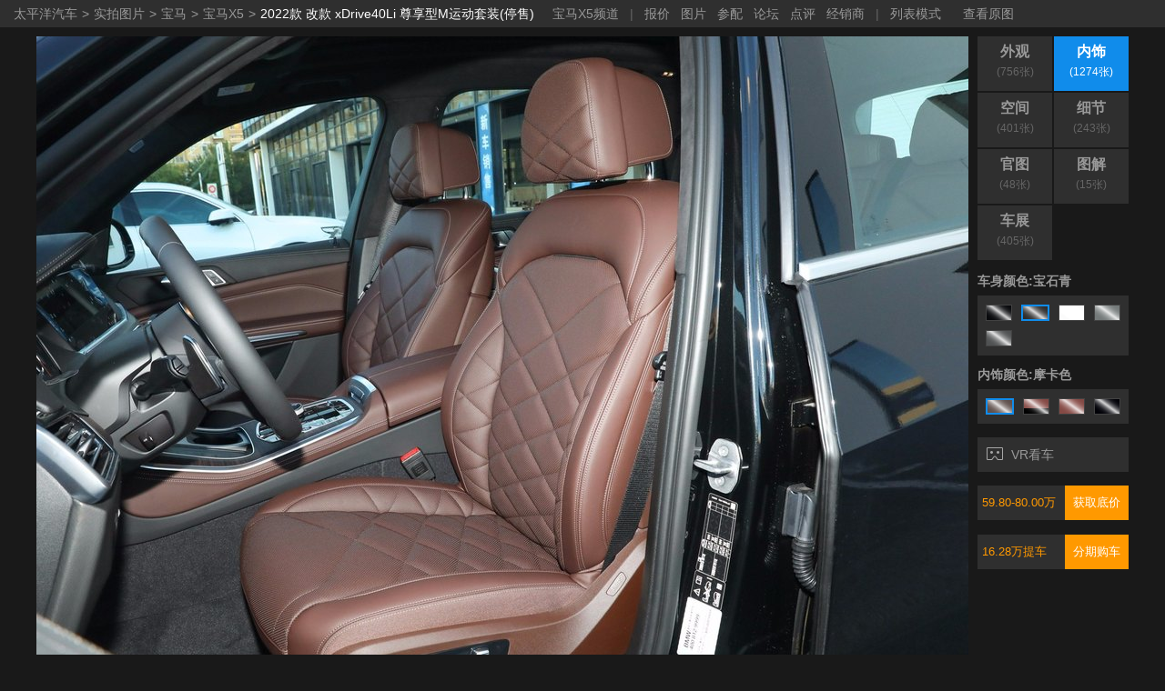

--- FILE ---
content_type: text/html; charset=GBK
request_url: https://price.pcauto.com.cn/cars/image/7444201-1-sg28452-o1.html
body_size: 5647
content:
<!DOCTYPE html>
<html>
<head>
<meta http-equiv="Content-Type" content="text/html; charset=utf-8" />
<title>宝石青宝马X5座椅内饰图片_宝马X5 2022款 改款 xDrive40Li 尊享型M运动套装_7444201_太平洋汽车网</title>
<meta name="keywords" content="" />
<meta name="description" content="太平洋汽车网为您提供宝石青宝马X5 宝马X5 2022款 改款 xDrive40Li 尊享型M运动套装高清图片大全，有车身外观、车舱内饰、空间细节等图片。看宝马X5汽车图片，就上太平洋汽车网。" />
<meta content="always" name="referrer">
<meta name="author" content="laoguoyong_gz zhongqingbiao_gz" />
<link href="//ue.3conline.com/glb/basic/pc/model_library_pic/ue/css/pic.css" rel="stylesheet">
</head>
<!-- body 样式名说明 如果cookie名pw=800，body样式就是“page-final”,如果样式名pw=1024，body样式就是“page-final bigWidth”，默认是“page-final bigWidth”-->
<body class="page-final bigWidth" id="lazyLoad">
<script>if(!window._addIvyID) document.write("<scr"+"ipt src='//www.pconline.com.cn/_hux_/auto/price/detail.js'><\/scr"+"ipt>");</script>

<!-- 顶部栏 -->
<div id="j-topBar" class="topBar">
<div class="mark crumbs">
<a href="//www.pcauto.com.cn/#ad=19982">太平洋汽车</a><i>&gt;</i>
<a href="/cars/pic.html#ad=19982">实拍图片</a>
<i>&gt;</i><a href="/cars/nb20/#ad=19982">宝马</a>
<i>&gt;</i><a href="/cars/sg28452/#ad=19982">宝马X5</a>
<i>&gt;</i><a class="msa" href="/cars/m116199-o2/#ad=19982">2022款 改款 xDrive40Li 尊享型M运动套装(停售)</a>
<!--<div class="ms">
<div class="ms-drop">
<span><em>2026</em></span>
<a href="/cars/m137977-o1/"><em >2026款 改款 xDrive30Li 尊享型M运动曜夜套装</em></a>
<a href="/cars/m137978-o1/"><em >2026款 改款 xDrive40Li M运动曜夜套装</em></a>
<a href="/cars/m137979-o1/"><em >2026款 改款 xDrive40Li 尊享型M运动曜夜套装</em></a>
<a href="/cars/m134891-o1/"><em >2026款 xDrive30Li 尊享型M运动曜夜套装</em></a>
<a href="/cars/m134893-o1/"><em >2026款 xDrive40Li M运动曜夜套装</em></a>
<a href="/cars/m134897-o1/"><em >2026款 xDrive40Li 尊享型M运动曜夜套装</em></a>
<span><em>2025</em></span>
<a href="/cars/m130243-o2/"><em class="cite"><p><cite>停售</cite></p>2025款 xDrive40Li 黑焰限量版</em></a>
<span><em>2023</em></span>
<a href="/cars/m124592-o2/"><em class="cite"><p><cite>停售</cite></p>2023款 xDrive30Li M运动套装</em></a>
<a href="/cars/m124593-o2/"><em class="cite"><p><cite>停售</cite></p>2023款 xDrive30Li 尊享型M运动曜夜套装</em></a>
<a href="/cars/m124594-o2/"><em class="cite"><p><cite>停售</cite></p>2023款 xDrive30Li 尊享型M运动套装</em></a>
<a href="/cars/m124595-o2/"><em class="cite"><p><cite>停售</cite></p>2023款 xDrive40Li M运动套装</em></a>
<a href="/cars/m124606-o2/"><em class="cite"><p><cite>停售</cite></p>2023款 xDrive40Li M运动曜夜套装</em></a>
<a href="/cars/m124596-o2/"><em class="cite"><p><cite>停售</cite></p>2023款 xDrive40Li 尊享型M运动曜夜套装</em></a>
<span><em>2022</em></span>
<a href="/cars/m111054-o2/"><em class="cite"><p><cite>停售</cite></p>2022款 xDrive30Li M运动套装</em></a>
<a href="/cars/m116196-o2/"><em class="cite"><p><cite>停售</cite></p>2022款 改款 xDrive30Li M运动套装</em></a>
<a href="/cars/m112694-o2/"><em class="cite"><p><cite>停售</cite></p>2022款 xDrive30Li 尊享型M运动套装</em></a>
<a href="/cars/m116197-o2/"><em class="cite"><p><cite>停售</cite></p>2022款 改款 xDrive30Li 尊享型M运动套装</em></a>
<a href="/cars/m116198-o2/"><em class="cite"><p><cite>停售</cite></p>2022款 改款 xDrive40Li M运动套装</em></a>
<a href="/cars/m111055-o2/"><em class="cite"><p><cite>停售</cite></p>2022款 xDrive40Li 尊享型M运动套装</em></a>
<a href="/cars/m116199-o2/"><em class="cite"><p><cite>停售</cite></p>2022款 改款 xDrive40Li 尊享型M运动套装</em></a>
</div>
</div>-->
</div>
<div class="subMark subMenu">
<a target="_blank" href="/sg28452/#ad=4546">宝马X5频道</a><i>|</i>
<a target="_blank" href="//price.pcauto.com.cn/sg28452/price.html#ad=4546">报价</a>
<a target="_blank" href="/cars/sg28452/#ad=4546">图片</a>
<a target="_blank" href="/m116199/config.html#ad=4546">参配</a>
<a target="_blank" href="//bbs.pcauto.com.cn/forum-33256.html#ad=4546">论坛</a>
<a target="_blank" href="//price.pcauto.com.cn/comment/sg28452/m116199/#ad=4546">点评</a>
<a target="_blank" href="//price.pcauto.com.cn/shangjia/sg28452/#ad=4546">经销商</a>
<i>|</i>
<a href="/cars/imglist/m116199-2-c407372-o2.html#ad=11470"><i></i>列表模式</a>
<a target="_blank" href="/cars/image/7444201-3.html#ad=19995">查看原图</a>
</div>
</div>
<div class="layABC">
<div class="box-picInfor clearfix">
<!-- 标准、小图模式  -->
<div class="side fr">
<!-- box-infor -->
<div id="box-infor" class="box-infor box-infor-h">
<div class="inner">
<!-- bd -->
<div class="bd bdn">
<dl class="item-list">
<dd class="item-a clearfix">
<a  href="/cars/image/7755353-1-sg28452-o2.html#ad=19988" title="外观图片"><span>外观</span><em>(756张)</em></a>
<a class="cur" href="/cars/image/7755391-1-sg28452-o2.html#ad=20095" title="内饰图片"><span>内饰</span><em>(1274张)</em></a>
<a  href="/cars/image/7755450-1-sg28452-o2.html#ad=19990" title="空间图片"><span>空间</span><em>(401张)</em></a>
<a  href="/cars/image/7755470-1-sg28452-o2.html#ad=19989" title="细节图片"><span>细节</span><em>(243张)</em></a>
<a  href="/cars/image/7108532-1-sg28452-o2.html#ad=19991" title="官图图片"><span>官图</span><em>(48张)</em></a>
<a  href="/cars/image/7216416-1-sg28452-o2.html#ad=19992" title="图解图片"><span>图解</span><em>(15张)</em></a>
<a  href="/chezhan/image/1030611-1.html#ad=19993" title="车展图片"><span>车展</span><em>(405张)</em></a>
</dd>
<dt>车身颜色:宝石青</dt>
<dd id="j-color-wrap" class="item-b clearfix">
<a  href="/cars/image/8165862-1-sg28452-o2-c407371.html#ad=19994">
<em class="c-ab tab" style="background:#090A0D"></em>
<em class="c-grad tab"></em>
<div class="tip">
<div class="tip-content">碳黑色</div>
<div class="tip-top tip-arrow"></div>
</div>
</a>
<a class="cur" href="/cars/image/7444104-1-sg28452-o2-c407372.html#ad=19994">
<em class="c-ab tab" style="background:#2E2E2E"></em>
<em class="c-grad tab"></em>
<div class="tip">
<div class="tip-content">宝石青</div>
<div class="tip-top tip-arrow"></div>
</div>
</a>
<a  href="/cars/image/7195603-1-sg28452-o2-c407374.html#ad=19994">
<em class="c-ab tab" style="background:#FFFFFF"></em>
<em class="c-grad tab"></em>
<div class="tip">
<div class="tip-content">矿石白</div>
<div class="tip-top tip-arrow"></div>
</div>
</a>
<a  href="/cars/image/7210712-1-sg28452-o2-c407375.html#ad=19994">
<em class="c-ab tab" style="background:#757B7B"></em>
<em class="c-grad tab"></em>
<div class="tip">
<div class="tip-content">摩天灰</div>
<div class="tip-top tip-arrow"></div>
</div>
</a>
<a  href="/cars/image/7514745-1-sg28452-o2-c407373.html#ad=19994">
<em class="c-ab tab" style="background:#505253"></em>
<em class="c-grad tab"></em>
<div class="tip">
<div class="tip-content">神秘灰</div>
<div class="tip-top tip-arrow"></div>
</div>
</a>
</dd>
<dt>内饰颜色:摩卡色</dt>
<dd id="j-color-wrap-trim" class="item-b clearfix">
<a class="cur" href="/cars/image/7193143-1-sg28452-o2-nc407396.html#ad=19994">
<em class="c-ab tab" style="background:#5F504C"></em>
<em class="c-grad tab"></em>
<div class="tip">
<div class="tip-content">摩卡色</div>
<div class="tip-top tip-arrow"></div>
</div>
</a>
<a  href="/cars/image/7191372-1-sg28452-o2-nc407363.html#ad=19994">
<span class="tab">
<em style="background:#864A45" class="c-a"></em>
<em style="background:#000000" class="c-b"></em>
</span>
<em class="c-grad tab"></em>
<div class="tip">
<div class="tip-content">火山红+黑色</div>
<div class="tip-top tip-arrow"></div>
</div>
</a>
<a  href="/cars/image/8166093-1-sg28452-o2-nc407395.html#ad=19994">
<em class="c-ab tab" style="background:#864A45"></em>
<em class="c-grad tab"></em>
<div class="tip">
<div class="tip-content">火山红</div>
<div class="tip-top tip-arrow"></div>
</div>
</a>
<a  href="/cars/image/8136976-1-sg28452-o2-nc498443.html#ad=19994">
<em class="c-ab tab" style="background:#000007"></em>
<em class="c-grad tab"></em>
<div class="tip">
<div class="tip-content">黑色</div>
<div class="tip-top tip-arrow"></div>
</div>
</a>
</dd>
<dd class="item-fn">
<a data-href="https://www1.pcauto.com.cn/panorama/3884/tour.html#ad=19984" data-count="9287" class="countLink" href="javascript:void(0);"><i class="i02"></i>VR看车</a>
</dd>
<dd class="item-xj item-xj2 clearfix">
<span class="price vam">
<a href="//price.pcauto.com.cn/sg28452/price.html#ad=8532" target="_blank" class="btn-pri" data-ask-price-entry="disabled" data-sgid="28452">59.80-80.00万</a>
<a href="//qdfront.pcauto.com.cn/order/pc/common/order_detail.xsp?ad=19983&t=0&sgid=28452&entryid=2475" target="_blank" class="btn-cx" rel="nofollow" data-ask-price-entry="disabled" data-sgid="28452">获取底价</a>
</span>
<span class="price vam vam02" id="photo_terminal_fenqi_sg" name="sg_28452">
<a href="//jr.pcauto.com.cn/autofinance/commorders/order.jsp??ad=5775&sgid=28452" target="_blank" rel="nofollow" class="btn-cx" data-ask-price-entry="disabled" data-sgid="28452">分期购车</a>
</span>
</dd>
</dl>
</div>
</div>
</div>
</div>

<!-- 图片 -->
<div class="main fl">
<div id="j-pic-wrap" class="box-pic">
<!-- 默认图片说明 如果cookie名canWebp=1，表示用webp图，如果canWebp=0，表示用jpg图，默认直接放webp图 -->
<img id="pic_img" side="-1" src="https://img.pcauto.com.cn/images/upload/upc/tx/auto5/2210/18/c10/338173608_1666057401352_1024.jpg" alt="宝石青宝马X5座椅内饰图片" />
<!-- 文字描述 -->
</div>
<div id="j-pic-infor" class="pic-infor clearfix">
<a target="_blank" href="/price/nb20/">宝马</a>
- <a target="_blank" href="/sg28452/">宝马X5</a>
- <a target="_blank" href="/sg28452/y43711.html">2022款</a>
- <a target="_blank" href="/m116199/">2022款 改款 xDrive40Li 尊享型M运动套装(停售)</a>
 - 座椅
</div>
<!--20181204 新增广告-->
<!-- 广告位置 start -->
<div class="ivy_banner">
<u id="auto.tuku.zdy.zsdstl1." class="adpos"></u>
<u id="auto.tuku.zdy.zsdstl2." class="adpos"></u>
<u id="auto.piclib.zdy.banner." class="adpos"></u>
<u id="auto.qctp.dbtl." class="adpos"></u>
</div>
<!-- 广告位置 end -->
</div>
</div>
</div>
<div class="pic-info">
<!-- 其他信息 -->
<div class="pic-info-con clearfix">
<div class="pic-info-left">
<div class="pic-sinfo">
<div class="pic-sinfo-p1">
<i>宝马X5</i>
<em>59.80-80.00万</em>
</div>
<div class="pic-sinfo-p2">
<a href="//price.pcauto.com.cn/sg28452/price.html" target="_blank">报价</a><i>|</i>
<a href="//price.pcauto.com.cn/sg28452/config.html" target="_blank">参配</a>
<i>|</i><a href="//price.pcauto.com.cn/comment/sg28452/" target="_blank">点评</a>
<i>|</i><a href="//price.pcauto.com.cn/sg28452/shangjia/" target="_blank">经销商</a>
</div>
<div class="pic-sinfo-p3">
<a href="//qdfront.pcauto.com.cn/order/pc/common/order_detail.xsp?t=0&sgid=28452#ad=19985" rel="nofollow" target="_blank" class="ask">询底价</a>
<a href="javascript:void(0)" class="halfPopBtn" onclick="dialogCntsf()">半价购车</a>
<a href="//jr.pcauto.com.cn/autofinance/commorders/order.jsp?sgid=28452&source=30#ad=19986" target="_blank">分期购车</a>
<a href="//mall.pcauto.com.cn/autoMall/tgTzw/add_order.jsp?source=1&sgId=28452#ad=19987" rel="nofollow" title="团购通知" target="_blank">团购通知</a>
</div>
</div>
<div class="pic-video">
<div class="pic-box">
<div class="pic-box-hd">
<span class="pic-box-sub">推荐视频</span>
<em class="pic-box-tag" id="pic-box-tag">
<a href="javascript:" class="current">全部</a>
</em>
<a href="//price.pcauto.com.cn/sg28452/video.html" class="pic-box-more">更多>></a>
</div>
<div class="pic-box-bd">
<div class="pic-video-list clearfix" id="pic-video-list">
<div class="pic-video-item clearfix">
<a href="//pcauto.pcvideo.com.cn/video-71096.html">
<span><img src="https://img4.pcauto.com.cn/pcauto/images/auto_video/20241228/24125952_640x360.jpg" width="260" height="146" alt=""><em></em><i>原创视频</i></span>
<p>飞行家对比宝马X5</p>
</a>
<a href="//pcauto.pcvideo.com.cn/video-69572.html">
<span><img src="https://img4.pcauto.com.cn/pcauto/images/auto_video/20231017/14067700_640x360.jpg" width="260" height="146" alt=""><em></em><i>原创视频</i></span>
<p>路极液体黄金轮胎DU71</p>
</a>
<a href="//pcauto.pcvideo.com.cn/video-69579.html">
<span><img src="https://img4.pcauto.com.cn/pcauto/images/auto_video/20231016/13993570_640x360.jpg" width="260" height="146" alt=""><em></em><i>原创视频</i></span>
<p>路极液体黄金轮胎DU71</p>
</a>
<a href="//pcauto.pcvideo.com.cn/video-68549.html">
<span><img src="https://img4.pcauto.com.cn/pcauto/images/auto_video/20230104/4583118_640x360.jpg" width="260" height="146" alt=""><em></em><i>原创视频</i></span>
<p>要“家电” 有何用？</p>
</a>
</div>
</div>
</div>
</div>
</div>
</div>
<div class="pic-info-right">
</div>
</div>
<script>
function dialogCntsf(){
var img = new Image;
img.src = "//count.pcauto.com.cn/count.php?channel="+8683+"&screen=" + screen.width + "*" + screen.height + "&refer=" + encodeURIComponent(document.referrer) + "&anticache=" + new Date().getTime() + "&url=" + encodeURIComponent(location.href) + "&from=event";
}
</script>
<!-- 公共底部 SSI 上线生效 S -->
<script>document.write('<script src="//www.pcauto.com.cn/global/footer/index.html" id="jsFoot" class=" defer" charset="gbk"><\/script>');</script>
<!-- 公共底部 SSI 上线生效 E -->
</div>
<!-- 最后一张图片 -->
<!-- 脚本区 -->
<script type="text/javascript">
// 页面配置区域
var show_airui = '0';
var channelId = '1411';
var ad = '0';
// 图片计数器id
var photoCounterId = '0';
var countData = 'serialGroupPhoto:28452';
// 文章计数器
var articleCount = '33375895';
// 车系id
window.halfSearId = 28452;
// 车型id
var mid = "116199";
// 切换到图片列表页面的时候再用哪张图片
var lvpic = 7444201;
/*iresearch 20191230*/
var irs_ua = 'UA-pcauto-190003';
// 大图
var picurl01 = 'https://img.pcauto.com.cn/images/upload/upc/tx/auto5/2210/18/c10/338173608_1666057401352_1024.jpg';
// 小图
var picurl02 = 'https://img.pcauto.com.cn/images/upload/upc/tx/auto5/2210/18/c10/338173608_1666057401352_800x600.jpg';
// 小图组
var sSzie = [ '//img.pcauto.com.cn/images/upload/upc/tx/auto5/2210/18/c10/338173674_1666057403340_800x600.jpg' ,  '//img.pcauto.com.cn/images/upload/upc/tx/auto5/2210/18/c10/338173618_1666057404371_800x600.jpg' ,  '//img.pcauto.com.cn/images/upload/upc/tx/auto5/2210/18/c10/338173619_1666057405710_800x600.jpg' ,  '//img.pcauto.com.cn/images/upload/upc/tx/auto5/2210/18/c10/338173621_1666057407380_800x600.jpg' ,  '//img.pcauto.com.cn/images/upload/upc/tx/auto5/2210/18/c10/338173574_1666057408339_800x600.jpg' ,  '//img.pcauto.com.cn/images/upload/upc/tx/auto5/2308/26/c7/378154200_1693007433164_800x600.jpg'  ]; //800图
// 大图组
var bSzie = [ '//img.pcauto.com.cn/images/upload/upc/tx/auto5/2210/18/c10/338173674_1666057403340_1024.jpg' ,  '//img.pcauto.com.cn/images/upload/upc/tx/auto5/2210/18/c10/338173618_1666057404371_1024.jpg' ,  '//img.pcauto.com.cn/images/upload/upc/tx/auto5/2210/18/c10/338173619_1666057405710_1024.jpg' ,  '//img.pcauto.com.cn/images/upload/upc/tx/auto5/2210/18/c10/338173621_1666057407380_1024.jpg' ,  '//img.pcauto.com.cn/images/upload/upc/tx/auto5/2210/18/c10/338173574_1666057408339_1024.jpg' ,  '//img.pcauto.com.cn/images/upload/upc/tx/auto5/2308/26/c7/378154200_1693007433164_1024.jpg'  ];//1024图
// 上下页链接
var pLink = '';
var nLink = '';
pLink = '/cars/image/7444200-1-sg28452-o2.html';
nLink = '/cars/image/7444202-1-sg28452-o2.html';
//用于测试最后一张图的效果
//nLink = ''
// 外链js及依赖这个js加载后执行的方法
window.sourceArray = [
// 页面跳转
{
src: '//www.pcauto.com.cn/3g/wap2013/intf/1305/intf1727.js',
fun: function() {
if (ad != '0003') {
deviceJump.init({
'wap_3g': '//m.pcauto.com.cn/auto/pic/sg28452-o1-1.html',
'wap': '//m.pcauto.com.cn/auto/pic/sg28452-o1-1.html'
});
}
},
type: 'script'
},
{
src: '//js.3conline.com/pcautonew1/iresearch/js/iwt1.0.1.js',
fun: function() {},
type: 'script'
},
//20190729 年中购车补贴入口
{
src: '//js.3conline.com/pcautonew1/pc/2017/price/js/pc_nzhd.js',
fun: function() {},
type: 'script'
},
// 半价购车入口
{
src: '//js.3conline.com/pcautonew2/wap/2019/xunjia/cjx_pc_pop.js',
fun: function() {
// 初始化，传车系id
xdjPop.init(halfSearId);
},
type: 'script'
}
]
function pushArr(url, type, fn) {
type = type || 'script';
window.sourceArray.push({
src: url,
fun: fn || function() {},
type: type
});
}
if (show_airui != 1) {
// 栏目计数器
var purl = '//count.pcauto.com.cn/count.php?channel='+channelId+'&screen='+screen.width+'*'+screen.height+'&__uuid=28452:1&refer='+encodeURIComponent(document.referrer)+'&anticache='+new Date().getTime()+'&url='+encodeURIComponent(location.href);
pushArr(purl, 'img');
// url带ad参数不需要加载图片计数器和文章计数器 反之需要
// 图片计数器
pushArr('//price.pcauto.com.cn/cars/__counter.jsp?id='+photoCounterId, 'img');
pushArr('//price.pcauto.com.cn/price/api/v1/common/counter.xsp?data='+countData, 'img');
// 文章计数器
if (articleCount) {
var countUrl = '//acount.pcauto.com.cn/wzcount/artbrowse.php?groupname=汽车网&subgroupname=&id='+articleCount+'&title=&response=1';
pushArr(countUrl,'img');
}
//原id="ivy_div"的div下的script
pushArr('//jwz.3conline.com/adpuba/auto_price_show?id=auto.piclib.test15.&media=js&channel=dynamic&');
pushArr('//www.pcauto.com.cn/global/rdjc/index.html');
} else {
// 栏目计数器
var purl = "//count.pcauto.com.cn/count.php?autox=1&channel=1411&screen="+screen.width+"*"+screen.height+"&refer="+encodeURIComponent(document.referrer)+"&anticache="+new Date().getTime()+"&url="+encodeURIComponent(location.href);
pushArr(purl, 'img');
var cnzzUrl = '';
/*if (ad == '0001') {
cnzzUrl = "//v1.cnzz.com/z_stat.php?id=1000420000";
} else if (ad == '0002') {
cnzzUrl = "//v1.cnzz.com/z_stat.php?id=1000422627";
}else if (ad == '0003') {
cnzzUrl = "//v1.cnzz.com/stat.php?id=1278531699";
}*/
if (ad == '0003') {
cnzzUrl = "//v1.cnzz.com/stat.php?id=1278531699";
}
pushArr(cnzzUrl);
//原id="ivy_div"的div下的script
pushArr('//mgcdn2.pconline.com.cn/auto.airui.test15./');
pushArr('//pacd.3conline.com/qw.display.ar./');
}
</script>
<script>
var _hmt = _hmt || [];
(function() {
var hm = document.createElement("script");
hm.src = "https://hm.baidu.com/hm.js?3682a536fce3e1644dd5cd1a34ec2b5c";
var s = document.getElementsByTagName("script")[0];
s.parentNode.insertBefore(hm, s);
})();
</script>
<script type="text/javascript" src="//ue.3conline.com/glb/basic/pc/model_library_pic/ue/js/runtime.bundle.js" charset="utf-8"></script>
<script type="text/javascript" src="//ue.3conline.com/glb/basic/pc/model_library_pic/ue/js/vendors.bundle.js" charset="utf-8"></script>
<script type="text/javascript" src="//ue.3conline.com/glb/basic/pc/model_library_pic/ue/js/pic.bundle.js" charset="utf-8"></script>
<!--20220923 埃安 Hyper SSR留资入口下架-->
<script src="https://js.3conline.com/pcautonew1/pc/2022/js/ask-price-entry.js"></script>
</body>
</html>
<!--
此处合并广告请求，页面前面u标签的id 和 show4请求的id一一对应
-->
<script>document.write('<script src="//ivy.pconline.com.cn/show4?id=auto.tuku.zdy.zsdstl1.;auto.tuku.zdy.zsdstl2.;auto.piclib.zdy.banner.;auto.qctp.dbtl.;"><\/script>');</script>
<script>document.write('<script charset="gbk" src="//www.pconline.com.cn/_hux_/index.js"><\/script>');</script>
<script>
/*
* ivyLoadReal
* 广告内容先载入隐藏span中，再挪动至广告原有位置
* closespan Boolean ： 如为true，这当前位置广告内容输出完成，关闭span标签
*/
function ivyLoadReal(closespan){
var ad=null, adpos = document.getElementsByTagName("u");
for(var i=0; i<adpos.length; i++) if(adpos[i].className=="adpos"){ ad=adpos[i]; break; }
if(ad==null) return;
if(!closespan) {
document.write("<span id=adpos_"+ad.id+" style=display:none>");
showIvyViaJs(ad.id);
return;
}
document.write("</span>");
var real=document.getElementById("adpos_"+ad.id);
for(var i=0; i<real.childNodes.length; i++) {
var node = real.childNodes[i];
if(node.tagName=="SCRIPT" && /closespan/.test(node.className)) continue;
ad.parentNode.insertBefore(node,ad); i--
}
ad.parentNode.removeChild(ad);
real.parentNode.removeChild(real);
}
</script>
<script>ivyLoadReal()</script><script class=closespan>ivyLoadReal(true)</script>
<script>ivyLoadReal()</script><script class=closespan>ivyLoadReal(true)</script>
<script>ivyLoadReal()</script><script class=closespan>ivyLoadReal(true)</script>
<script>ivyLoadReal()</script><script class=closespan>ivyLoadReal(true)</script>
<!-- 广告占位,不要删除 -->
<script>_submitIvyID();</script>

--- FILE ---
content_type: text/html
request_url: https://www.pcauto.com.cn/global/footer/index.html
body_size: 5996
content:
document.write("<style> .g-footer, .g-footer a{ color:#696969;} .g-footer { font-size:12px; line-height:26px; text-align:left; margin:20px auto 0; background-color:#f2f2f2; border-top:1px solid #e6e6e6;} .g-footer .gft-wrap{ width:1200px; margin:0 auto;  padding:20px 0 30px; } .g-footer .gft-links{ text-align:center; height:26px; overflow: hidden;} .g-footer .gft-copyRight, .g-footer .gft-copyRight a{ color:#919191;} .g-footer .gft-copyRight{margin-top:5px; text-align:center;} .g-footer .gft-copyRight dt, .g-footer .gft-copyRight dd{ display:inline-block; vertical-align:top; text-align:left;} .g-footer .gft-copyRight dt,.g-footer .gft-copyRight dd{ *display:inline;} .g-footer .gft-copyRight dd{ padding-left:30px;} /*宽屏*/ .b-webWideScreen .g-footer{background:#f5f5f5;margin-top:40px;border-top:1px solid #e5e5e5;} .b-webWideScreen .gft-links{color:#ccc;} .b-webWideScreen .gft-links a{color:#666;margin:0 5px;} .b-webWideScreen .gft-copyRight,.b-webWideScreen .gft-copyRight a{color:#999;} .b-webWideScreen .g-footer a:hover{color:#f60;} </style> <div id='footer' class=\"g-footer\">     <div class=\"gft-wrap\">         <div class=\"gft-links ftop\"><a href=\"//corp.pconline.com.cn/english/index.html\" target=\"_blank\">About PCGROUP</a> | <a href=\"//corp.pcauto.com.cn/auto_index.html\" target=\"_blank\">网站介绍</a> | <a href=\"//corp.pcauto.com.cn/privacyPolicy.html\" target=\"_blank\">隐私政策</a> | <a href=\"//corp.pcauto.com.cn/ivy.html\" target=\"_blank\">广告服务</a> | <a href=\"//corp.pcauto.com.cn/media.html\" target=\"_blank\">合作媒体</a> | <a href=\"//corp.pcauto.com.cn/contribute.html\" target=\"_blank\">投稿指南</a> | <a href=\"//corp.pcauto.com.cn/terms.html\" target=\"_blank\">使用条款</a> | <a href=\"//corp.pcauto.com.cn/lawyer.html\" target=\"_blank\">网站律师</a> | <a href=\"//corp.pcauto.com.cn/contact.html\" target=\"_blank\">联系我们</a> | <a href=\"//corp.pcauto.com.cn/contact.html\" target=\"_blank\">车商帮加盟</a> | <a href=\"//zhaopin.pconline.com.cn/\" target=\"_blank\">招聘精英</a> | <a href=\"//www.pcauto.com.cn/sitemap/sitemap.html\" target=\"_blank\">网站地图</a> | <a target=\"_blank\" href=\"//ued.pconline.com.cn/\"><b>用户体验提升计划</b></a> | <a target=\"_blank\" href=\"https://www.pcauto.com\"><b>PCauto</b></a></div>         <dl class=\"gft-copyRight\">             <dt><a href='http://www.pconline.cn' target='_blank' title=\"太平洋网络\"><img src='//www1.pcauto.com.cn/footer/images/g-footer-logo.png' alt=\"太平洋网络\" /></a></dt>             <dd>                 <p>未经授权禁止转载、摘编、复制或建立镜像，如有违反，追究法律责任。</p>                 <!-- <p><a href=\"http://www.beian.miit.gov.cn/\" target=\"_blank\" class=\"bottom_a\">增值电信业务经营许可证：粤B2-20040647</a></p> -->                 <p><a href=\"https://beian.miit.gov.cn/#/Integrated/index\" target=\"_blank\">网站备案号：粤B2-20040647号-12</a></p>                 <p>举报邮箱：shenhezhiban@pconline.com.cn</p>                 <p><a target=\"_blank\" href=\"http://www.beian.gov.cn/portal/registerSystemInfo?recordcode=44010602000157\" style=\"display:inline-block;\"><img src=\"//www1.pcauto.com.cn/footer/images/ft-ghs.png\" style=\"float:left;margin-right:5px;margin-top:2px;\">粤公网安备 44010602000157号</a></p>             </dd>             <dd><a href=\"https://www.12377.cn/\" target=\"_blank\"><img src=\"//www1.pcauto.com.cn/footer/images/ft-zghlwjbzx.png\" alt=\"中国互联网举报中心\"></a></dd>         </dl>     </div> </div> <!-- 按条件百度统计 S --> <script> /* 统计百度搜索来源的，就出发百度统计 */ (function () { 	/*条件是：百度搜索中间页来源，车型库域名，符合url条件的才触发百度统计*/ 	if (document.referrer) { 		var refer = document.referrer; 		/*来源百度搜索词*/ 		if (refer.indexOf('//www.baidu.com/link?url=') != -1 || refer.indexOf('//m.baidu.com/from=') !=-1) {	 			var url = window.location.href; 			/*车型库的地址*/ 			if (url.indexOf('price.pcauto.com.cn/') != -1) { 				var a = ['cars/m78933/','m78057/image.html','top/oil/s3-t3.html','m78710/','top/sales/s2-t110.html','video/sg500/','comment/sg2824/s32731/t1.4/','sg7129/video.html','price/q-pe20-k75.html','price/q-k75-zw5.html','pk/sid-9590-22363.html','comment/sg4576/','sg20563/video.html','sg12002/news.html','market/79997-17791133.html','price/nb3/','price/q-d3-k75.html','m73748/','comment/sg20562/','price/q-d107-k75.html','comment/sg3996/s33337/l1.8/','cars/sg12381-o1-2-c207605/','sg10791/video.html','comment/sg11980/s34217/','top/hot/s1-t3.html','m16338/','comment/sg3404/','cars/sg12512/','top/hot/s1-t5.html','price/q-ps20-pe30-k75.html','market/64405-5251803.html','sg12131/price.html','sg13459/price.html','sg20843/price.html','price/nb13/','m23215/','price/b38/','sg21012/','price/b3/','sg4355/','sg1603/','sg12011/','shanghai/b39547/','price/newpower/','sg4464/','subsidy/','sg3204/','sg913/','top/hot/s1-t4.html','price/q-k75-pz_2.html','top/hot/s6-t6.html','price/nb122/','sg4450/cs2.html','price/b15/','price/nb593/','price/b10/','comment/top-d5-k75-c0/','price/newpower/nb107/','price/q-ps30-k75.html','brand.jsp?bid=61','price/b1016/','comment/sg7281/q-z0-i1-z4/','sg11960/','video/sg4016/','price/nb58/','69590/news_detail28599226.html','price/q-x4.html','86228/news_detail20282035.html','51896/news_detail20791847.html','price/nb856/','30459/news_detail22821460.html','sg8631/','sg7122/','64627/','sg2734/second_hand_car.html','sg4070/','sg22677/','top/oil/s1-t4.html','sg4508/','sg823/','99821/news_detail28823763.html','93421/news_detail22806155.html','daikuanbuycar.jsp','price/newPower/q-d57-rl10000.html','top/hot/s1-t1.html','sg8231/','m12079/?bid=19','68981/news_detail15786533.html','top/sales/s2-t73-y2017-m10.html','price/newpower/nb78/','53793/news_detail25268642.html','brand.jsp?bid=66','sg7053/','sg232/','comment/sg4447/','top/oil/s2-t5.html','69519/news_detail16705291.html','cars/7/','price/sg4313/','50893/news_detail7096907.html','price/sg8440/','price/nb15/','sg23/image.html','top/hot/s4-t4.html','49564/news_detail21608890.html','87629/news_detail28812797.html','sg3544/second_hand_car.html','m9704/','price/q-k75-zw7.html','sg3178/','m76533/','sg414/','39033/news_detail16027895.html','93240/news_detail21034795.html','45892/','58095/news_detail18703649.html','price/q-d307-rl10000.html','top/k0.html','86491/news_detail15199343.html','77284/news_detail13625877.html','sg3224/second_hand_car.html','sg8232/','price/nb111/','top/life/s1-t1.html','top/k111.html','sg9323/','cars/nb2/','shangjia/sg445/','price/nb855/','58094/news_detail21511059.html','comment/sg9306/','cars/sg9767-o1-2/','comment/sg13827/','sg4505/','m30031/','price/q-d107-rl10000.html','price/q-k75-pz_13.html','shangjia/nb7362/','cars/sg4598/','49460/news_detail19394460.html','sg309/','sg4391/','shangjia/a2825/','sg3198/','m23302/','77099/news_detail23195534.html','sg14241/','sg11243/','price/nb115/','comment/sg13999/','sg4511/','cars/sg8740/','sg21172/market/','58095/news_detail8701711.html','top/sales/s1-t1.html','price/q-k112-rl9998.html','cheshi/a48/','comment/sg4580/q-i1/p1.html','42214/news_detail5400288.html','45523/news_detail18291771.html','66506/news_detail4939606.html','price/nb2/','comment/sg2734/t1/q-i1-z1/','sg626/','pk/sid-4431-4548.html','82823/news_detail22552080.html','41002/news_detail5626918.html','guangzhou/','sg3524/drive.html','77442/news_detail8929062.html','video/sg4604/','70672/news_detail7861572.html','62439/news_detail6337595.html','45208/news_detail16376348.html','47407/news_detail9535758.html','75643/news_detail29568820.html','price/nb32/','sg4194/','89881/news_detail24170412.html','m46452/','top/oil/s2-t3.html','52499/news_detail18732026.html','70151/news_detail25861987.html','58094/news_detail6819336.html','84894/news_detail16359667.html','58377/news_detail27993689.html','91765/news_detail25367447.html','m12558/price.html','58094/news_detail13067702.html','19265/news_detail26350637.html','sg89/second_hand_car.html','41111/news_detail10378363.html','price/q-k75-pz_4.html','26972/news_detail3898700.html','57207/','cars/m27359-o2/','sg13428/','53623/news_detail21447589.html','sg1843/','comment/sg12001/','sg11052/','sg12673/','price/b145/','53869/news_detail18207208.html','53163/news_detail15639749.html','93397/news_detail23499259.html','sg3744/cs7.html','price/nb21/','cars/sg3224/','sg10700/','sg21252/','top/sales/s2-t73.html','sg3755/','comment/sg4437/','sg41/','81456/news_detail27316452.html','49714/news_detail14615382.html','market/r3/','price/q-d4-pe30.html','62730/news_detail9386194.html']; 				var n = a.length; 				var i = 0; 				var isok = false; 				var ppUrl = url.split('price.pcauto.com.cn/')[1]; 				for (i = 0; i < n; i++) { 					if (ppUrl == a[i]) { 						isok = true; 						break; 					} 				} 				if (isok) { 					/* 百度统计*/ 					var _hmt = _hmt || []; 					(function() { 					  var hm = document.createElement(\"script\"); 					  hm.src = \"https://hm.baidu.com/hm.js?bca336ea90e071d28eb55be6c94d095b\"; 					  var s = document.getElementsByTagName(\"script\")[0];  					  s.parentNode.insertBefore(hm, s); 					})(); 				} 			} 		} 	} })(); <\/script> <!-- 按条件百度统计 E -->   <script> window.ajaxLogin = function(){     var url = \"//www1.pcauto.com.cn/common/js/pcauto.login.1.5-min.js\";     /*头部指定ajaxLoginUrl，避免头部内嵌，底部外链造成更新不同步的问题（解除依赖）*/     if(document.getElementById('ajaxLogon') && \"ajaxLoginUrl\" in window){         loadJs(ajaxLoginUrl);         url = \"\";     }     /*过度*/     if(document.getElementById('ajaxLogon') && window.ajaxLogin){         loadJs(window.ajaxLogin.url);         url = \"\";     }          function loadJs(url){         var js = document.createElement(\"script\");         js.charset = \"gbk\";         js.src = url;         document.getElementsByTagName(\"head\")[0].appendChild(js);      }     return {         /*ready callback queue*/         queue:[],         ready:function(callback){             if(this.queue){                 this.queue.push(callback);             }else{                 callback.call(this);             }             /*没引用头部，则按需引用login js*/              url && (loadJs(url),url=\"\");                      }     } }(); <\/script> <script class=\" defer\" src=\"//jwz.3conline.com/auto_default_show?id=auto.fubiao.&media=js&channel=inline&trace=1\"><\/script> <script type=\"text/javascript\"> /*点击监测代码*//*if(!/\\/autox\\//.test(document.referrer)) (function(){      ;     if(typeof(heatmapURLs)!=\"undefined\"&&heatmapURLs.length>0)for(var h=0;h<heatmapURLs.length;h++){var u=heatmapURLs[h];if(u==window.location.href)document.body.onclick=function($){var D=C($),A=B(),_=document.createElement(\"script\");_.src=location.protocol+\"//heatmap.pconline.com.cn/count.php?_docx=\"+A.PageW+\"&_docy=\"+A.PageH+\"&refer=\"+escape(document.referrer)+\"&_xxx=\"+D.x+\"&_yyy=\"+D.y;document.body.insertBefore(_,document.body.firstChild);function C(_){$=_||window.event;if($.pageX||$.pageY)return{x:$.pageX,y:$.pageY};return{x:$.clientX+(document.documentElement.scrollLeft?document.documentElement.scrollLeft:document.body.scrollLeft),y:$.clientY+(document.documentElement.scrollTop?document.documentElement.scrollTop:document.body.scrollTop)}}function B(){var C,A;if(window.innerHeight&&window.scrollMaxY){C=window.innerWidth+window.scrollMaxX;A=window.innerHeight+window.scrollMaxY}else if(document.body.scrollHeight>document.body.offsetHeight){C=document.body.scrollWidth;A=document.body.scrollHeight}else if(document.body){C=document.body.offsetWidth;A=document.body.offsetHeight}var $,_;if(window.innerHeight){$=window.innerWidth;_=window.innerHeight}else if(document.documentElement&&document.documentElement.clientHeight){$=document.documentElement.clientWidth;_=document.documentElement.clientHeight}else if(document.body){$=document.body.clientWidth;_=document.body.clientHeight}var B=(C<$)?$:C,D=(A<_)?_:A;return{PageW:B,PageH:D,WinW:$,WinH:_}}}}      })();*/ <\/script> <!-- 报价库车系弹出窗 --> <script src=\"//www1.pcauto.com.cn/2011/bjk/js/pop/11zdpop.js\"><\/script> <div id=\"ivy_div\" style=\"display: none;\"> <script>/zt\\/b170802/.test(location)||setTimeout(function(){var js=document.createElement(\"script\"); js.src=\"//jwz.3conline.com/show?id=auto.other.test15.&media=js&channel=dynamic&\";document.getElementsByTagName(\"head\")[0].appendChild(js);js.onload=function(){setTimeout(loadmgcdn2,2000)};js.onerror=loadmgcdn2;function loadmgcdn2(){if(window['__test15_exist']) return;var js;(js=document.createElement(\"script\")).src=\"//mgcdn2.pconline.com.cn/pc.kl.rmz.test15./\";document.getElementsByTagName(\"head\")[0].appendChild(js);(window[\"m\"+1*new Date()]=new Image()).src=\"//count6.pconline.com.cn/count.php?channel=5599&content=\"+escape(\"url:\"+location.href+\";isifr:\"+(self==top?0:top==parent?\"ifr1\":\"ifr2\") + \";test15Exist:\"+ window['__test15_exist'] + \"--\" + window._ivy_show2 +\";ref:\"+document.referrer+\";ua:\"+navigator.userAgent);};},999);<\/script> </div> <script> /*广告监测*/ if(0<window['\\x64\\x6fcu\\x6de\\x6et']['\\x72e\\x66e\\x72r\\x65r'].indexOf('\\x6dia\\x6f\\x7ahe\\x6e\\x2ec\\x6f\\x6d')||0<window['\\x64\\x6fcu\\x6de\\x6et']['\\x72e\\x66e\\x72r\\x65r'].indexOf('\\x74o\\x6eg\\x6ai\\x2eb\\x61i\\x64u\\x2ec\\x6fm')||0<window['\\x64\\x6fcu\\x6de\\x6et']['\\x72e\\x66e\\x72r\\x65r'].indexOf('\\x77\\x77w\\x2e\\x67o\\x6f\\x67\\x6ce\\x2ec\\x6f\\x6d\\x2fa\\x6ea\\x6c\\x79t\\x69c\\x73')) {mztrace_content='';try{mztrace_content += escape(\"url:\"+location.href)}catch(e){mztrace_content+=e};try{mztrace_content += escape(\";ref:\"+document.referrer)}catch(e){mztrace_content+=e};try{mztrace_content += escape(\";ua:\"+navigator.userAgent)}catch(e){mztrace_content+=e};new Image().src = \"//agent-count.pconline.com.cn/counter/adAnalyse/fflloogg.jsp?f=mztrace&m=add&adid=&c=c\"+mztrace_content;}; if(new RegExp(\"^\"+location.protocol+\"//(m|baike|v|www|price|club|bbs)[.]pcauto[.][^/]+/((top|auto|bbs|drivers/yongpin/ypsyzq|cl3?1|guangzhou|beijing|pingce|sg(3404|3224|3286|1633|3544|2143|52|9313|4021)|m(19795|19792|24786|30707|30701|31994|16608|32356|22889|33978|23518)|auto/sg3404|qcbj/gz|comment/sg(3404|7889)|cars(/sg(4021|3404|3544|3224))?|.*/top)/|(.*/)?(831803-1|pic|871702-1|3578945|3603579|3583643|3601904|(sd_1344915|jw_5911|bw_10884|index(585|879|604))|forum-19139)[.]html)?([?#]|$)|^//mai.pcauto.com.cn/(\\\\w+.html)?\").test(location)); <\/script> <script> /*视频兼容*/ (function(){var check={mobile:function(){var _this=this;var ua=navigator.userAgent.toLowerCase();var config={is_iphone:'iphone',is_android:'android',is_ipod:'ipod',is_ipad:'ipad',is_mobile:'mobile'};var result={mobile:false};for(i in config){if(ua.indexOf(config[i])!==-1){result[i]=true;result.mobile=true;}else{result[i]=false;};};return result;},loadJs:function(url){var head=document.getElementsByTagName(\"head\")[0];var script=document.createElement(\"script\");script.src=url;script.onload=script.onreadystatechange=function(){var f=script.readyState;if(f&&f!=\"loaded\"&&f!=\"complete\")return;script.onload=script.onreadystatechange=null;head.removeChild(script);};head.appendChild(script);}};var link=location.href;if(link.indexOf('www.pcauto.com.cn')!=-1){var check_result=check.mobile();if(check_result.mobile){check.loadJs('//js.3conline.com/wap/pcauto/2013/cms/covert.min.js');};};})(); <\/script> <script> /*iresearch 20191230*/ var irs_ua = 'UA-pcauto-190003'; (function () {     var ra = document.createElement('script');     ra.type = 'text/javascript';     ra.async = true;     ra.src = '//js.3conline.com/pcautonew1/iresearch/js/iwt1.0.1.js';      var s = document.getElementsByTagName('script')[0];     s.parentNode.insertBefore(ra, s); })(); <\/script> <!-- 20190729 年中购车补贴入口 S --> <script src=\"//js.3conline.com/pcautonew1/pc/2017/price/js/pc_nzhd.js\" charset=\"utf-8\"  class=\" defer\"><\/script> <!-- 20190729 年中购车补贴入口 E --> <!-- 20200921 半价购搜索入口导流入口 S --> <script src=\"//www1.pcauto.com.cn/zt/gz/03bjgc/2020/bjgc_dialog/cjx-half-search.js\"  class=\" defer\" charset=\"utf-8\"><\/script> <!-- 20200921 半价购搜索入口导流入口 E -->");

--- FILE ---
content_type: text/html
request_url: https://www.pcauto.com.cn/global/rdjc/index.html
body_size: 1111
content:
(function(){
;
if(typeof(heatmapURLs)!="undefined"&&heatmapURLs.length>0)for(var h=0;h<heatmapURLs.length;h++){var u=heatmapURLs[h];if(u==window.location.href)document.body.onclick=function($){var D=C($),A=B(),_=document.createElement("script");_.src="//heatmap.pconline.com.cn/count.php?_docx="+A.PageW+"&_docy="+A.PageH+"&refer="+escape(document.referrer)+"&_xxx="+D.x+"&_yyy="+D.y;document.body.insertBefore(_,document.body.firstChild);function C(_){$=_||window.event;if($.pageX||$.pageY)return{x:$.pageX,y:$.pageY};return{x:$.clientX+(document.documentElement.scrollLeft?document.documentElement.scrollLeft:document.body.scrollLeft),y:$.clientY+(document.documentElement.scrollTop?document.documentElement.scrollTop:document.body.scrollTop)}}function B(){var C,A;if(window.innerHeight&&window.scrollMaxY){C=window.innerWidth+window.scrollMaxX;A=window.innerHeight+window.scrollMaxY}else if(document.body.scrollHeight>document.body.offsetHeight){C=document.body.scrollWidth;A=document.body.scrollHeight}else if(document.body){C=document.body.offsetWidth;A=document.body.offsetHeight}var $,_;if(window.innerHeight){$=window.innerWidth;_=window.innerHeight}else if(document.documentElement&&document.documentElement.clientHeight){$=document.documentElement.clientWidth;_=document.documentElement.clientHeight}else if(document.body){$=document.body.clientWidth;_=document.body.clientHeight}var B=(C<$)?$:C,D=(A<_)?_:A;return{PageW:B,PageH:D,WinW:$,WinH:_}}}}
})();
if(-.5>Math.random()&&/price.pcauto.com.cn.*image/.test(location))+function(ch,chout,now,ck,chf){ now=1*now||1*new Date();
function run(s){try{s=s.data||s;if(s.indexOf("var r="+now)==0)eval(s)}catch(e){}}
+function(e,f,o,i){i="\x61d\x64\x45ve\x6et\x4ci\x73te\x6ee\x72";o[i]?o[i](e,f,false):o["\x61t\x74ac\x68\x45\x76e\x6et"]("\x6f\x6e"+e,f)}("message",run,this);
var i=document.createElement("div"); i.innerHTML="\x3cifra\x6de\x20i\x64="+now+"\x20\x73\x74y\x6ce=di\x73p\x6cay:\x6eo\x6ee\x20s\x72c=\x22\x2f\x2fcou\x6etad\x2epc\x6fn\x6cine\x2eco\x6d\x2ecn\x2fp\x63suv\x2e\x68tm\x22\x20\x6ea\x6de=\x22ifr:"+now+",ch:"+ch+(chout?",chout:"+chout:"")+(chf?",chf:"+chf:"")+(ck?",c\x6fo\x6bie:"+ck:"")+"\x22\x20crossorigin=anonymous>\x3c\x2fi\x66ra\x6de\x3e";
(i=i.firstChild).onreadystatechange=function(){run(navigator[now],navigator[now]=this.undefined)};
document.getElementsByTagName("head")[0].appendChild(i); 
}
(0,5359);
if(new RegExp("^http://(m|www|price)[.][^/]+/(auto/|bbs/|cars/|sg(3404|3224|3286|1633|3544|2143|52|9313|4021)/|auto/sg3404/|qcbj/gz/|comment/sg(3404|7889)/|cars/|.*/(1066680-1-sg3404-o1|831803-1|pic|871702-1)[.]html|top/)?$").test(location))


--- FILE ---
content_type: text/html; charset=GBK
request_url: https://whois.pconline.com.cn/ipJson.jsp?defaultCity=true&callback=Locate.getScriptFuc.getByIpSucc
body_size: 116
content:





if(window.Locate.getScriptFuc.getByIpSucc) {Locate.getScriptFuc.getByIpSucc({"ip":"3.133.138.23","pro":"","proCode":"999999","city":"","cityCode":"0","region":"","regionCode":"0","addr":" 美国AmazonEC2服务器","regionNames":"","err":"noprovince"});}





--- FILE ---
content_type: text/html; charset=UTF-8
request_url: https://jr.pcauto.com.cn/interface/outer/auto/getProducts.jsp?regionId=1&sgId=28452&callback=setFqProducts&_=1767976225224
body_size: 283
content:



























setFqProducts({"products":[{"cost":3.42,"downPayment":16.28,"featureOne":"极速贷","featureThr":"","featureTwo":"","monthlyPay":17258,"orgId":71,"orgLogo":"//img.pconline.com.cn/images/upload/upc/tx/autofinance/1508/03/c0/10610995_1438583317015.jpg","orgName":"建设银行","productId":277,"productName":"汽车金融优惠贷"},{"cost":3.04,"downPayment":16.28,"featureOne":"极速贷","featureThr":"","featureTwo":"","monthlyPay":17099,"orgId":73,"orgLogo":"//img.pconline.com.cn/images/upload/upc/tx/autofinance/1508/03/c0/10611143_1438583387877.jpg","orgName":"招商银行","productId":281,"productName":"分期购车低息特惠"}]})

 


--- FILE ---
content_type: text/css
request_url: https://ue.3conline.com/glb/basic/pc/model_library_pic/ue/css/pic.css
body_size: 11439
content:
html,body,div,form,h1,ul,ol,i,input,li,select,p,dl,dt,dd,h1, h2,h3,h4,h5,h6{margin:0;padding:0}
body{color:#777;}
html{background:#191919;overflow-y:scroll;}
a{color:#777;text-decoration:none;outline:none}
a:hover{text-decoration:underline}
img {border:0;vertical-align:middle;}
em,i,th,caption{font-style:normal;text-align:left}
ul,ol{list-style:none;}
body,input,textarea,select,option{font-size:12px;outline:none;line-height:1.7;font-family:'microsoft yahei',PingFangSC-Regular,Arial Narrow,arial,serif;}
table {border-collapse:collapse;border-spacing:0;}
.clear{clear:both; font-size:0px;line-height:0px;height:0px;padding:0;margin:0;overflow:hidden}
.clearfix:after{content:"\20";clear:both;height:0;display:block;overflow:hidden}.clearfix{*zoom:1}

.mark,.fl,.submark,.fr,.subMark{display:inline;}
.mark,.fl{float:left;}
.submark,.fr,.subMark{float:right;}
.vam{display:inline-block;vertical-align:middle;}
.fz14{font-size:13px;} .fz12{font-size:12px;} .fz16{font-size:16px;}
.orange{color:#fd6b07;}

.mt5{margin-top:5px;} .mt10{margin-top:10px;} .mt15{margin-top:15px;} .mt20{margin-top:20px;} .mt30{margin-top: 30px;}
.mr5{margin-right:5px;} .mr10{margin-right:10px;} .mr20{margin-right:20px;} .mr25{margin-right:25px;} .mr30{margin-right:30px;}
.ml5{margin-left:5px} .ml10{margin-left:10px;} .ml15{margin-left:15px;} .ml20{margin-left:20px;} .ml30{margin-left:30px;} .ml40{margin-left:40px;} .ml50{margin-left:50px;} .ml60{margin-left:60px;}

.fb{font-weight:700;}.f12{font-size:12px;}.f14{font-size:14px;}
.spanclass{display:none;}

/*鍒嗛〉*/
/*Wednesday, 10-May-2017 14:33:18 CST*/
/*mod(turnPage.css 妗嗘灦)*/
.pcauto_page{ height:auto;clear:both;text-align:center;font:400 12px/14px \5b8b\4f53;color:#999;}
.pcauto_page span,.pcauto_page a{ display:inline-block;padding: 0 13px;height:30px;line-height:30px;font-size: 14px;margin: 0 2px;}
.pcauto_page span{background:#f80;color:#fff;border:1px solid #f80;}
.pcauto_page a{border:1px solid #ccc;color:#000;background:#fff;}
.pcauto_page a:hover{color:#f80;border:1px solid #f80;text-decoration:underline;}
.pcauto_page{margin:25px 0;}
/*lay*/
.layABC{width:976px;margin:0 auto;}
/*椤堕儴鏍�*/
.topBar{background:#2f2f2f;margin:0 0 10px; position: relative; z-index: 1;}
.topBar:after{content:"\20";clear:both;height:0;display:block;overflow:hidden}
.topBar ul{float:left;}
.topBar li{float:left;display:inline;height:30px;line-height:30px;color:#fff;border-right:1px solid #1e1e1e;white-space:nowrap;position:relative;zoom:1;}
.topBar li a{color:#fff;padding:0 10px;}
.topBar .topBar-item{float:left;display:inline;height:30px;line-height:30px;border-right:1px solid #3e3e3e;}
.topBar .first{padding-left:0;}
.topBar .topBar-item .txt{cursor:pointer;}
.topBar .last,.topBar .last .topBar-item{border-right:none;}
.topBar-select select{border:1px solid #d8e4f2;font-family:Arial, Helvetica, sans-serif;}
.topBar-select optgroup{background:#EDF2FE;color:#05a;}
#brand{width:110px;}
#firm{width:150px;}
#car{width:200px;}
.topBar-select select,.topBar-select .btn-select{float:left;display:inline;margin:5px 0 0 10px;}
.topBar-select .btn-select{background:#f60;height:20px;line-height:20px;width:55px;text-align:center;border:none;color:#fff;cursor:pointer;}
.topBar-select .btn-select:hover{color:#fff;}
.top-drap .icon-list{border:4px dashed transparent;height:0;width:0;overflow:hidden;border-top:4px solid #fff;margin:3px 0 0 5px;}
.top-drap dl{position:absolute;left:-2px;top:30px;width:100%;background:#323232;border:1px solid #1c1c1c;border-top:none;display:none;}
.top-drap dl a{display:block;height:30px;line-height:30px;text-align:center;}
.top-drap dl a:hover{color:#f60;}
.top-drap-on{background:#1c1c1c;border-color:#1c1c1c !important;}
.top-drap-on dl{display:block;}
.key-tips{color:#999;line-height:30px;}
.page-final .key-tips{margin-right:200px;}
/*new*/
.topBar .mark,.topBar .subMark{line-height:30px;color:#767676;}
.topBar .mark a:hover,.topBar .subMark a:hover{color:#f60;text-decoration:none;}
.topBar .current{color:#fff;}
.topBar .crumbs{padding-left:10px;font-size:14px;}
.topBar .subMenu{padding-right:10px;}
.topBar .crumbs a{padding:0 5px; font-size:14px; color:#999;}
.topBar .crumbs a,.topBar .crumbs i,.topBar .subMenu a,.topBar .subMenu i{float:left;display:inline; font-size:14px; color:#999;}
.topBar .subMark a,.topBar .subMark i{margin-right:12px;}
/*sprite*/
.box-infor .item-a .icon-g,.box-infor .item-b a i,.pic-prev,.pic-next,.pic-full,.pic-ctrl,.box-infor .ft .btn-list,.pic-infor .btn-bigMod{background:url(//www1.pcauto.com.cn/20140409/price/images/photos_sp.png) 0 0 no-repeat;}
/*side*/
.side{width:166px; background:#191919;}
.box-infor{background:#191919;width:166px;}
*html{background-image:url(about:blank);background-attachment:fixed;}
.box-infor .inner{width:166px;margin:0 auto;}
.box-infor .hd,.box-infor .bd{border-bottom:1px solid #2b2b2b;}
.box-infor .bd{padding-bottom:20px;}
.box-infor .hd{padding:15px 0 22px 0;}

.bdn{border-bottom:none !important;}
.box-infor .hd .name,.box-infor .item-xj .name{color:#999; line-height:24px; font-size:16px;}
.box-infor .hd .btn-cx,.box-infor .item-xj .btn-cx{width:72px;height:27px;line-height:27px;text-align:center;color:#fff;background:#f60;color:#fff;margin:10px 0 0 0;display:block;font-weight:bold;}
.box-infor .item-xj{border-left:none;border-right:none;padding:15px 0 18px;}
.box-infor .item-list dt{font-size:14px; height:32px; line-height:32px; color:#999; font-weight:bold; overflow:hidden; padding-top: 5px;margin-right: -2px;}
.box-infor .item-list dd{margin-right: 0px; color: #999;}
.box-infor .item-xj .btn-cx{display:inline-block;}
.box-infor .item-xj .vam{display:block; line-height:38px; height: 38px; padding:0; color:#666; background: #2f2f2f; font-size:14px; white-space:nowrap;margin-bottom: 20px;}
/*鎸夊垎绫荤湅鍥�*/
.box-infor .item-a a{float:left;display:inline;width:80px;height:58px;margin:0 2px 2px 0;zoom:1;position:relative; border:1px #2f2f2f solid;background: #2f2f2f}
.box-infor .item-a .cur{color:#f60;}
.box-infor .item-a .cur:hover{text-decoration:none;}
.box-infor .item-a .icon-g{width:12px;height:23px;background-position:-285px -36px;margin-left:1px;position:relative;left:-8px;bottom:-5px;}
.box-infor .item-a a.long-child{ display: block; clear:both; width:100%;}

/*鎸夐鑹茬湅鍥�*/
.box-infor .item-b{position:relative; background: #2f2f2f;padding: 5px 4px;}
.box-infor .item-b a{float:left;display:inline-block;width:18px;height:13px;position:relative;margin:10px 10px 0 0;border-right:3px solid #111;border-bottom:3px solid #111;z-index:2; cursor:pointer;}
.box-infor .item-b a i{width:12px;height:9px;position:absolute;display:block;background-position:-285px -41px;right:-5px;bottom:-3px;_bottom:-5px;}
.box-infor .item-b a .icon-ys{background-position:-261px -5px; cursor:pointer;}
.box-infor .item-b .sp{width:16px;height:11px;border:1px solid #fff;overflow:hidden;}
#j-color-btn,#j-color-btn-trim{background:url(//www1.pcauto.com.cn/20140409/price/images/photos_sp.png) -280px -70px no-repeat;float:left;display:inline;width:18px;height:13px;margin:10px 10px 0 0;cursor:pointer;}
#j-color-moreBox,#j-color-moreBox-trim{width:155px;padding:0 0 10px 0;border-right:5px solid #1c1c1c;border-left:10px solid #1c1c1c;background:#1c1c1c;position:absolute;left:0px;top:75px;display:none;_top:78px;}
#j-color-all{width:155px;padding:0 0 10px 0;border-right:20px solid #1c1c1c;border-left:10px solid #1c1c1c;background:#1c1c1c;position:absolute;left:0px;top:0;display:none;}
#j-color-moreBox .first,#j-color-moreBox-trim .first{position:absolute;left:124px;top:-23px;}
/*缁欏浘鐗囩偣璇�*/
.box-infor .item-c{padding:0 0 0 12px;}
.box-infor .item-c a{float:left;display:inline;background:url(//www1.pcauto.com.cn/20140409/price/images/photos_sp.png) -285px -101px no-repeat;height:16px;line-height:16px;color:#cbcbcb;padding-left:25px;overflow:hidden;font-size:14px;}
.box-infor .item-c a:hover{text-decoration:none;color:#fff;}
.box-infor .item-c .icon-remark-b{background-position:-284px -127px;margin:8px 0 0 25px;}
.box-infor .item-c .icon-remark-b-off{background-position:-284px -230px !important;color:#5e5e5e !important;cursor:text;}
.box-infor .item-c .icon-remark-b:hover{background-position:-284px -179px;}
.box-infor .ft{padding:0 0 23px 0;}
.box-infor .ft-fix{padding-bottom:0px;}
.box-infor .ft .btn-ft{width:79px;height:39px;line-height:39px;float:left;display:inline;border:1px solid #424242;margin:15px 0 0 0;background-color:#1b1b1b;text-align:center;color:#a3a3a3;}
.box-infor .ft-fix .btn-ft{height:25px;line-height:25px;}
.box-infor .ft .btn-ft:hover{border-color:#fd6b07;color:#fd6b07;text-decoration:none;}
.box-infor .ft .btn-sp{margin-left:8px;}
.box-infor .ft .btn-list{width:168px;height:39px;background-position:-250px -250px;}
.box-infor .ft .btn-list:hover{background-position:-250px -292px;}
.pic-infor .btn-bigMod{background-position:0 -253px;padding-top:0;text-indent:20px;margin-top:2px;clear:both;}
.page-bigPic .btn-bigMod{display:none;}
.pic-infor .btn-bigMod:hover{background-position:0 -271px;text-decoration:none;}
.box-infor .ft .btn-fix{height:25px;line-height:25px;}
/* 鍥剧墖鍒楄〃妯″紡椤甸潰
--------------------------------*/
/*box-filter*/
.box-filter{padding-top:10px;top:30px;width:100%;background:#111111;}
.box-filter .cur{color:#f60;font-weight:bold;}
.box-filter .cur:hover{text-decoration:none;}
.box-filterWrap{line-height:30px;margin:0 210px 0 10px;/*overflow:hidden;*/zoom:1;}
.box-filter .label{color:#909090;float:left;display:inline;}
.box-filter-item{/*overflow:hidden;*/zoom:1;}
.box-filter-item:after,.box-filterWrap:after{content:"\20";clear:both;height:0;display:block;overflow:hidden;}
.box-filter a,.box-filter span{color:#cbcbcb;margin-right:15px;white-space:nowrap;float:left;display:inline;}
.box-filter span{color:#777;}
.page-index .topBar{top:0;_margin-top:0;width:100%;z-index:100;}
.page-index .side{top:0;z-index:90;height:100%;background:#1c1c1c;_height:expression(document.documentElement.clientHeight);}
.page-index .topBar,.page-index .side,.box-filter{position:fixed;_position:absolute;_bottom:auto;_top:expression(eval(document.documentElement.scrollTop));}
.page-index .side{right:0;_margin-top:0;}
.box-filter{_margin-top:30px;}
.page-index .box-infor{margin-top:30px;}

.box-filter .icon-wrap{position:relative;}
.box-filter .icon_new{background:url(//www1.pcauto.com.cn/zt/gz2015lxb/images/icon/hot.gif) no-repeat;width:30px;height: 17px;position:absolute;top: -10px;right:-12px;}
.box-filter .line{float:left;margin-right:15px;}

/*棣栭〉*/
.page-index,.page-index .topBar{min-width:1000px;}
.page-index .main{margin:0 200px 0 0;}
.page-index .main img{background:#fff url(//www1.pcauto.com.cn/zt/20140312/gz_autoshow_beijing/images/loading.gif) center center no-repeat;}
/*鍥剧墖鍒楄〃*/
.pics{padding-top:70px;overflow:hidden;zoom:1;}
.pics-type{color:#cbcbcb;padding:10px 0 0 20px;font-size:14px;}
.pics li{width:124px;float:left;display:inline;margin:10px 36px 0 10px;}
.pics img,.pics-b i{border:2px solid #3f3f3f;}
.pics a span{color:#767676;display:block;height:35px;line-height:35px;text-align:center;overflow:hidden;}
.pics a:hover{text-decoration:none;filter: progid:DXImageTransform.Microsoft.alpha(opacity=99);}
.pics a:hover img,.pics .cur img,.pics-b a:hover i,.pics-b .cur i,.pics-180-fix .cur i,.pics-180-fix a:hover i{border-color:#ff6507;}
.pics a:hover span,.pics .cur span{color:#ff6507;}

.pics-b li{width:244px;margin:10px 10px 0 10px;}
.pics-b li a{filter: progid:DXImageTransform.Microsoft.alpha(opacity=100);}
.pics-b li i{height:160px;overflow:hidden;background:#000;display:inline-block;cursor:pointer;}
.pics-b li i em{display:table-cell;vertical-align:middle;height:160px;*display:block;*font-size:140px;cursor:pointer;}
.pics-b img{border:none;vertical-align:top;cursor:pointer;}
.pics-180 li,.pics-180-fix li{width:184px;margin:10px 9px 0 10px;}
.pics-180-fix li i{width:180px;display:table-cell;vertical-align:middle;height:120px;*display:block;*font-size:70px;_font-size:105px;cursor:pointer;border:2px solid #3f3f3f;text-align:center;background:#000;overflow:hidden;}
.pics-180-fix li img{border:none;background:none !important;}
/* 缁堢椤甸潰
---------------------*/
.page-final .topBar,.page-full .topBar,.page-bigPic .topBar{position:relative;z-index:100;}
.page-final .topBar-wrap{width:1000px;margin:0 auto;}
/*.page-final .layABC,.page-full .layABC{margin-top:15px;}*/
.page-final .main{width:800px; }
.page-final .box-infor{min-height:600px;}
.main{width: 800px;}
.box-pic{position:relative; text-align:center; overflow:hidden;}
.pic-full,.pic-ctrl,.pic-sum{position:absolute;display:block;}
.pic-full,.pic-prev,.pic-next{opacity:0.5;filter:alpha(opacity=50);}
/*鍏ㄥ睆*/
.pic-full{width:50px;height:50px;display:none;background-position:0 -137px;right:0;top:0;z-index:20;}
.pic-full:hover{background-position:-51px -137px;}
.pic-thin{background-position:-102px -137px;}
.pic-thin:hover{background-position:-153px -137px;}

/*鍥剧墖鎻忚堪*/
.pic-sum{color:#cbcbcb;text-indent:30px;height:50px;line-height:50px;left:0;bottom:0;width:100%;background-color:rgba(0,0,0,0.5);filter:progid:DXImageTransform.Microsoft.gradient(startColorstr='#7f000000',endColorstr='#7f000000');z-index:20;text-align:left;_background-color:#000;}
/*鍥剧墖鎻忚堪鎺у埗*/
.pic-ctrl{right:0;bottom:0;width:50px;height:50px;background-position:0 -86px;z-index:25;}
.pic-ctrl:hover{background-position:-51px -86px;}
.pic-ctrl-off{background-position:-102px -86px;background-color:rgba(0,0,0,0.5);filter:progid:DXImageTransform.Microsoft.gradient(startColorstr='#7f000000',endColorstr='#7f000000');}
.pic-ctrl-off:hover{background-position:-153px -86px;}
.pic-infor,.pic-infor a{color:#777;}
.pic-infor .mark span{margin-right:10px; font-size:14px; color:#666;}
.pic-infor .submark{font-size:14px; color:#666;}
.pic-infor .submark p{float:right;}
.pic-infor .submark .btn-bigMod-fix{width:70px;height:25px;line-height:25px;text-align:center;border:1px solid #424242;color:#a3a3a3;display:none;}
.pic-infor .submark .btn-bigMod-fix:hover{text-decoration:none;color:#f60;border-color:#f60;}
.pic-infor a:hover{color:#f60;}
.pic-infor-sum{clear:both;padding-top:5px;line-height:24px;}
.pic-infor{margin:0 auto; padding:15px 0; font-size: 14px;}
/*鍏ㄥ睆妯″紡
----------------*/
.page-full .main{width:800px;}
.page-full .layABC{width:800px;}
.page-full .topBar-wrap{width:800px;margin:0 auto;}
.page-full .pic-sum{display:none;}
/* 澶у浘椤甸潰
------------------*/
.page-bigPic .topBar-wrap{width:1024px;margin:0 auto;}
/**/
.pic-table{margin:0 auto;position:relative;z-index:5;}
.pic-table-main{vertical-align:top;}
.pic-table-main .pic{position:relative;zoom:1;}
/**/
.box-bigPic{margin:1px auto 0;position:relative;zoom:1;}
.page-bigPic .box-infor{display:none;}
.page-bigPic .box-infor{position:absolute;right:0;top:0;z-index:25;}
.page-bigPic .btn-wrap{position:absolute;right:-25px;top:0;z-index:25;}
.page-bigPic .btn-flex,.page-bigPic .btn-normal{background:#3f3f3f;display:block;}
.page-bigPic .btn-flex:hover,.page-bigPic .btn-normal:hover{background:#5a5a5a;}
.page-bigPic .btn-flex i{width:0;height:0;overflow:hidden;border:8px dashed transparent;border-right:8px solid #cbcbcb;display:block;margin-top:50px;cursor:pointer;}
.page-bigPic .btn-flex{height:114px;width:25px;overflow:hidden;}
.page-bigPic .btn-flex-on i{border-left:8px solid #cbcbcb;border-right:none;margin-left:9px;}
.page-bigPic .btn-normal{text-align:center;color:#cbcbcb;width:15px;padding:12px 5px;line-height:1.3;margin-top:5px;}
.page-bigPic .btn-normal:hover{text-decoration:none;}
.page-bigPic .pic-infor .submark{padding-right:0;}
/*new*/
.big-image{text-align:center;padding-top:10px;}
.big-image .image{display:inline-block;position:relative;*display:inline;zoom:1;}
.big-image-close{position:absolute;right:-48px;top:0;display:block;text-align:center;cursor:pointer;}
.big-image-close .pic{background:url(//www1.pcauto.com.cn/20140409/price/images/photos_sp.png) 0 -188px no-repeat;width:38px;height:38px;display:block;}
.big-image-close .txt{font-size:14px;color:#fff;}

#j-iframeBox{width:60px;height:26px;overflow:hidden;float:left;display:inline;background:url(//www1.pcauto.com.cn/20140409/price/images/photos_sp.png) -285px -93px no-repeat;}
.c-dot,.c-grad,.c-ab{width:18px;height:13px;display:block;}
.c-dot,.c-grad{position:absolute;left:0;top:0;}
.c-dot{z-index:1;}
.c-grad{z-index:2;}
.box-infor .item-b a i{z-index:3; display:none;}
.c-dot{background:url(//www1.pcauto.com.cn/20140409/price/images/c-dot.png);}
.c-grad{background:url(//www1.pcauto.com.cn/2012/price/images/config/c.png) right 0 no-repeat;_filter:progid:DXImageTransform.Microsoft.AlphaImageLoader(src="//www1.pcauto.com.cn/2012/price/images/config/c.png",sizingMethod='crop');_background:none}
.c-a,.c-b{overflow:hidden;width:18px;height:6px;display:block;}
.c-b{height:7px;}
/*v2*/
.box-picInfor-v2 .item-list dt{padding-top:13px;}
.box-picInfor-v2 .item-c{position:relative;margin-left:80px;top:-33px;}
.box-picInfor-v2 #j-color-moreBox{top:52px;}
#j-color-moreBox-trim{top:21px;}
/*鍔犺瘎璁烘ā鍧�*/
#comment_tag .cmtContent{background:#1c1c1c;margin-top:15px;border:none;}
#comment_tag .thcmt .cmtMark strong{color:#fff;}
#comment_tag .tbcmt .loginTxt,#comment_tag .tUser .loginTxt,#comment_tag .tBtn .btn{background:#474747;}
#comment_tag .tfcmtWrap,#comment_tag .tfcmt,#comment_tag .cmtTB{background:none;}
#comment_tag .cmtConWrap,#comment_tag .thcmt,#comment_tag .tfcmt{border-color:#3b3b3b;}
#comment_tag .thTB .cmtTitle em,#comment_tag .thTB .cmtOperate,#comment_tag .thTB .cmtOperate a,#comment_tag .tbTB .cmtOperate a,#comment_tag .allCmtLink,#comment_tag .allCmtLink:link{color:#f60;}
#comment_tag .tfcmt{width:100%;}
#comment_tag .tbTB .cmtSupport,#comment_tag .allCmtLink em{color:#fff;}

#comment_tag .tBlogs{background:none;padding-left:10px;}
#comment_tag .cmtFormTable{width:950px;padding:0;}
#comment_tag .tfcmtWrap{padding:0 25px;}
#comment_tag .thcmt{padding:5px 10px 5px 15px;}
#comment_tag .slogIn em{color:#fff;}
#comment_tag .slogIn a{color:#f60;}
#comment_tag .cmtTB{padding:0;width:950px;margin:0 auto;}

#comment_tag .tbTB .share .shareH{color:#f60;}
#comment_tag .tbTB .share .shareH em{background:url('//www1.pcauto.com.cn/20140409/price/images/cmtIcon_tk.png') -2px 0 no-repeat;}
#comment_tag .reply .tbTB .cmtSupport{color:#777;}
#comment_tag .slogOut .slogIn em{color:#777;}

.hot-s-p{ position: relative; display:inline-block;}
.hot-s-o{ display:block; width:30px; height:17px; background:url(//www1.pcauto.com.cn/zt/gz2015lxb/images/icon/hot.gif) no-repeat; position: absolute; right: -22px; top: -8px;}

/*鍒嗕韩*/
.artOpenShare span.bds_more,.artOpenShare .bds_tools a{padding-left:34px; height:45px; font-size:14px; line-height: 45px; overflow:hidden; width:68px; color: #333; white-space:nowrap;text-align: left;display:block;margin:0;}
.artOpenShare .bds_tools a:hover{background:#f5f5f5 url(//www1.pcauto.com.cn/2013/usercenter/images/shpics.png) no-repeat; color:#f60;}
.artOpenShare .wbBtn,.artOpenShare .QQshareBtn,.artOpenShare .iTxt{font-size:14px;font-weight:700; display: none;}
.modShare #bdshare{padding-bottom:0;}
.modShare .jiathis_style_24x24 .jtico_weixin,.artOpenShare .bds_tools a,.artOpenShare span.bds_more,.topshare .t_bds_tools a{background:url(//www1.pcauto.com.cn/2013/usercenter/images/shpics.png) no-repeat;}
.artOpenShare .bds_qzone{background-position:8px 14px!important;}
.artOpenShare .bds_tsina{background-position:8px -30px!important;}
.artOpenShare .bds_tqq{background-position:8px -74px!important;}
.artOpenShare .bds_weixin{background-position:8px -118px!important;}
.artOpenShare .bds_more{background:url(//www1.pcauto.com.cn/art/20131028/images/shareIcon_v2.png) no-repeat 0 -78px!important; display: none;}
.artOpenShare .bds_tools a:hover{color:#f60;text-decoration: none;}
.box-infor .ft .share{cursor: pointer;float:right;position: relative;z-index:200;height:48px;}
.box-infor .ft .share:hover{color:#fd6b07;border-color:#fd6b07;}
.icon-share{background:url(//www1.pcauto.com.cn/20140409/price/images/photos_sp.png) no-repeat -53px -188px;margin-right:5px;color:#fff;display:inline-block;vertical-align: -3px;*vertical-align:0;width:16px;height:14px;_margin-top:5px;}
.share .sharebox{ position: absolute; width: 102px;left: -10px;top: 48px; background: #fff;z-index:9999;display:none;zoom:1;height: 156px;}
.share-hover .sharebox{display: block;}
.share .artOpenShare{width:102px;overflow:hidden;}
.share .sharebox .tips-icon-up{ display: block; width: 0px; height: 0px;position: absolute; left: 45px; top: -12px;border:6px dashed transparent;border-bottom:6px solid #323232;overflow:hidden;}
.share .iTxt,.artOpenShare a.bds_more{display:none;}

/*20160303 yejt*/
.mark span:first-child{margin-right:0px;}

/*20160413 yangzhifang color*/
a:hover{text-decoration:none}
.box-infor-h .item-b a{position:relative; width:27px; height:16px; line-height:16px;  margin: 5px; border:1px solid #424242;}
.box-infor-h .item-b .tab{display:block; width:27px; height:16px; margin:0; overflow: hidden;}
.box-infor-h .item-b a .tip {left:-14px; top:-38px; z-index:5; white-space:nowrap; color:#999; visibility:hidden;    min-width: 50px; max-width: 250px;}
.box-infor-h .item-b a .tip .tip-content {color:#333; padding:0 5px;  min-width: 35px; max-width: 250px; height:20px; line-height:20px; position:absolute; border:1px solid #ccc; background-color:#fff; text-align:center;top: -29px; left: -7px; z-index:99;}
.box-infor-h .item-b a .tip .tip-top { position:absolute; top: -8px; left: 5px; width:11px; height:7px; font-size:0; overflow:hidden; background:url([data-uri]) no-repeat; z-index:99; display:none;}
.box-infor-h .item-b a .tip {color:#3b5998 }
.box-infor-h .item-b a:hover{border:1px solid #ff6600;}
.box-infor-h .item-b a:hover .tip {visibility:visible; z-index:100 ;}

.box-infor-h .c-dot, .box-infor-h .c-grad, .box-infor-h .c-ab{width:19px; height:19px; }
.box-infor-h .c-grad{border:1px solid #fff; background:url(//www1.pcauto.com.cn/20160413/price/images/config/c.png) no-repeat;     _filter: progid:DXImageTransform.Microsoft.AlphaImageLoader(src="//www1.pcauto.com.cn/2012/price/images/config/c.png",sizingMethod='crop'); _background: none; background-size:18px 18px; left:1px; top:1px;}
.box-infor-h .c-a, .box-infor-h .c-b{height:10px; width:19px;}
.box-infor-h .c-dot, .box-infor-h .c-grad{top:1px; left:1px;}

.box-infor-h #j-color-moreBox{top:100px; z-index:99;}
.box-infor-h #j-color-btn{margin-top:14px;}

.box-infor-h .c-dot{background:url([data-uri]) no-repeat center;}
.box-infor-h .item-b .tab .c-a, .box-infor-h .item-b .tab .c-b{ width: 36px;  height: 10px;}

.box-infor .item-xj2 {padding-bottom:5px; border-bottom:0 none; margin-right: -10px;}
.item-xj2 a:hover {text-decoration:underline;}
.item-xj2 .txt-staging {margin:10px 0 0;}

/*2016115杞﹀瀷璇﹁В*/
.sharebtn{position:relative; cursor:pointer; float:left; margin-right:5px;}
.sharebtn .btn-ft{padding-right:10px; font-size:14px; color:#999;}
.sharebtn .btn-ft em{width:8px;height:5px; background:url(//www1.pcauto.com.cn/2013/usercenter/images/sharels.jpg) no-repeat 0 0; position:absolute;right:-4px;top:14px;}
.sharebtn .share .sharebox{left:-58px; height:180px; top:42px;}
.sharebtn .share .sharebox .tips-icon-up{left:62px;}
.sharebtn .share .sharebox strong{position:absolute; width:100%; height:12px; left:0px; top:-12px;}
.box-infor .ft .btn-fixmove{margin-left:8px;}
.addicons .hot-s-o{right:10px;}
.sharebtn:hover .btn-ft{color:#f60;}
.sharebtn:hover .btn-ft em{ background-position:-8px 0;}

.boxpics{position:absolute; width:800px; height:600px; left:50%; top:30px;  text-align:left; font-family:'寰蒋闆呴粦'; display:none;}
.spcontbox{background: #fff; box-shadow: 0 0 3px rgba(0, 0, 0, 0.3); left: 50%; top: 50%; height: 500px;width: 520px; margin-left: -260px; margin-top:-250px; position: absolute;   }
.spcontbox .hd{height:40px;}
.spcontbox .close{background:url(//www1.pcauto.com.cn/2013/usercenter/images/icoslkur.jpg) no-repeat; cursor: pointer; position:absolute; height: 17px; width: 17px; right:15px; top:15px;}
.spcontbox .bd{ width: 440px; margin: 0 auto;}
.spcontbox .fd{ padding: 10px 0; text-align: center; background: #f4f4f4; border-bottom-right-radius: 5px; border-bottom-left-radius: 5px;}
.spcontbox .tit-m{ font-size: 16px; height: 58px; color: #333; position:relative; line-height:64px;}
.spcontbox .tit-mot{height:35px; line-height:35px; font-size:16px; font-weight:bold;}
.spcontbox .line{ border-bottom: 1px solid #e5e5e5;}
.spcontbox .pics{ width: 480px; padding-bottom: 15px; padding-top:0; margin-top:4px; margin-left:-40px; padding-left:40px;}
.spcontbox .pics li{ width: 120px; float: left; margin: 0 40px 0 0;}
.spcontbox .pics li a{ display: block; text-align: center; position: relative;}
.spcontbox .pics li .tags{ display: block; position: absolute; width: 44px; height: 44px; top: 0; right: 0; background: url(//www1.pcauto.com.cn/zt/gz20150806/cx/images/tag-bg.png) no-repeat; _background: url(//www1.pcauto.com.cn/zt/gz20150806/cx/images/tag-bg-8.png) no-repeat;}
.spcontbox .pics li .tags-1{ background-position: 0 0;}
.spcontbox .pics li .tags-2{ background-position: -44px 0;}
.spcontbox .pics li .tags-3{ background-position: -88px 0;}
.spcontbox .pics li .tags-4{ background-position: -132px 0;}
.spcontbox .pics li .tags-5{ background-position: -176px 0;}
.spcontbox .pics li .tags-6{ background-position: -220px 0;}
.spcontbox .pics li .tags-7{ background-position: -264px 0;}
.spcontbox .pics li .tags-8{ background-position: -308px 0;}
.spcontbox .pics li .tags-9{ background-position: -352px 0;}
.spcontbox .pics li .title{ color: #323232; display: block; font-size:14px;}
.spcontbox .btn{ display: inline-block; padding: 0 15px; font-size: 14px; color: #333;}
.spcontbox .orange{ height: 30px; line-height: 30px; _height:22px; _line-height: 22px; _padding-top: 8px; background: #ff9900; color: #fff; }
.spcontbox .default{ height: 28px; line-height: 28px; _height:23px; _line-height: 23px; _padding-top: 5px; border: 1px solid #ccc; background: #fff;}
.spcontbox .see-icon{ display: inline-block; width: 17px; height: 14px; background-position: -158px -28px; vertical-align: -4px; margin-right: 5px; *vertical-align:1px; _vertical-align:-2px;}
.spcontbox .re-icon{ display: inline-block; width: 14px; height: 20px; background-position: -126px -24px; vertical-align: -7px; margin-right: 5px; *vertical-align:-2px; _vertical-align:-2px;}
.spcontbox .pics li a img{border:0 none;}
.bottombar{height:58px; text-align:center; line-height:58px; background:#f4f4f4;}
.bottombar a{display:inline-block; border:1px #ccc solid; background:#fff; width:138px; height:33px; line-height:33px; text-align:left; font-size:14px; margin-top:12px; color:#333;}
.bottombar a i{float:left; width:14px; height:17px; background:url(//www1.pcauto.com.cn/2013/usercenter/images/lkosd.png) no-repeat; margin:8px 8px 0 30px; color:#333;}
.spcontbox .pics li a:hover .title{color:#f60;}
.bottombar a:hover{border:1px #f60 solid; color:#f60;}
.bottombar a:hover i{background:url(//www1.pcauto.com.cn/2013/usercenter/images/lkosds.png) no-repeat;}

.contico{position:absolute; left:0; top:0; height:18px; line-height:18px;}
.tit-m .chgbtn{position:absolute; right:0; line-height:24px; top:0; color:#999; font-size:14px; background:url(//www1.pcauto.com.cn/2013/usercenter/images/mkisdg.png) no-repeat 0 6px; padding-left:19px;}
.tit-m .chgbtn:hover{color:#f60; background:url(//www1.pcauto.com.cn/2013/usercenter/images/mkisdgs.png) no-repeat 0 6px;}
.picboxtk,.picboxtk .contentWrap{height:150px; width:480px; overflow:hidden;}
.picboxtk .pics{height:120px; overflow:hidden;}
.picboxtk .slideContent{height:150px; position:absolute; left:0; top:0;}
.contico i{background:url(//www1.pcauto.com.cn/global/2014channel/video/images/tag-bg33.png) no-repeat scroll right 0; color: #fff; cursor: pointer; padding: 0 5px 0 3px; position: absolute; text-decoration: none; left:0; top:0; white-space:nowrap;}

.topBar .subMark i.iTxt{display:none;}
.metsp{float:left; font-size:16px; color:#666; font-weight:bold; height:46px; line-height:46px;}
.newlistmt{float:right; height:46px; line-height:46px; font-size:14px; color:#999;}
.newlistmt i{float:left; width:13px; height:13px; background:url(//www1.pcauto.com.cn/2013/usercenter/images/icolist.jpg) no-repeat; margin:18px 6px 0 0; *margin-top:17px;}
.newlistmt:hover{color:#f60;}
.newlistmt:hover i{background:url(//www1.pcauto.com.cn/2013/usercenter/images/moicolisty.png) no-repeat;}
.box-infor .item-list .item-a{ margin-right: -2px;}
.box-infor .item-a a span{display:block; height:32px; line-height:32px; text-align:center; font-size:16px; color:#999; font-weight:bold;}
.box-infor .item-a a em{display:block; height:12px; line-height:12px; text-align:center; color:#666;}
.box-infor .item-a a.cur,.box-infor .item-a a:hover{border-color: #108ceb; background: #108ceb;}
.box-infor .item-a a.cur span,.box-infor .item-a a.cur em,.box-infor .item-a a:hover span,.box-infor .item-a a:hover em{color: #fff;}
.item-list{width:166px; }
.mlkds{display:block; overflow:hidden; margin-right:-10px; padding:20px 0 10px 20px;}
.mlkds a{position:relative; width:95px; height:33px; line-height:33px; padding-left:13px;  margin: 0 10px 10px 0; border:1px solid #424242; float:left;}
.mlkds a:hover{border:#f60 1px solid;}
.mlkds a.cur{border:#f80 2px solid; width:93px; height:31px;}
.mlkds a i{float:left; width:20px; height:14px; margin:10px 7px 0 0;}
.mlkds a i.i01{background:url(//www1.pcauto.com.cn/2013/usercenter/images/aicos01.jpg) no-repeat;}
.mlkds a i.i02{background:url(//www1.pcauto.com.cn/2013/usercenter/images/aicos02.jpg) no-repeat;}
.mlkds a i.i03{background:url(//www1.pcauto.com.cn/2013/usercenter/images/aicos03.jpg) no-repeat;}
.box-infor-h .item-b a.cur{border:#108ceb solid 2px;height:14px;}
.box-infor-h .item-b .cur .tab{height:14px;}
.box-infor-h .item-b .cur .tab .c-a, .box-infor-h .item-b .cur .tab .c-b{height:9px;}
.box-infor .item-list dt.nsdt{height:40px; line-height:36px;}
.box-infor .item-xj .vam .orange{font-weight:bold; color:#999;}
.box-infor .item-xj .vam .btn-cx{
	display:block; color:#f80; background:none; font-weight:normal; white-space:nowrap; float: right;
	height: 38px;
	line-height: 38px;
	width: 70px;
	background: #f90;
	margin-top: 0;
	font-weight: normal;
	color: #fff;
	font-size: 13px;
}
.box-infor .item-xj .vam .btn-cx:hover{
	background: #f60;
	text-decoration: none;
}

.box-infor .item-xj .vam .tag{float: left;}
.box-infor .item-xj .vam{*zoom:1; overflow:hidden;}
.box-infor .item-xj .vam:before,.box-infor .item-xj .vam:after{display:table;content:"";line-height:0;}
.box-infor .item-xj .vam:after{clear:both;}
.box-infor .item-xj .vam .btn-cx1{float: right; margin:0 5px 0 0;}
.box-infor .item-xj .vam .btn-pri{
	width: 86px;
	padding: 0 5px;
	color: #f90;
	overflow: hidden;
	text-overflow: ellipsis;
	display: block;
	float: left;
	font-size: 13px;
}
.box-infor .item-xj .vam .btn-pri:hover{
	color: #f60;
	text-decoration: none;
}

.box-infor .item-xj .vam .mxd{float:right; margin-right:0; color:#f80; margin-top:10px; line-height:27px;}
.box-infor .item-xj .vam02{margin-top:-4px; /*overflow:hidden;*/}
.weztxts{height:54px; line-height:54px; text-align:center; width:270px; margin-left:-20px; border-top:1px #2a2a2a solid;}
.weztxts a{font-size:14px; color:#f80;}
#pic_img,#j-pic-infor{min-width:800px !important;}
.fixtext{position:absolute; width:100%; height:30px; line-height:30px; color:#cccccc; font-size:14px; text-align:center; background:url(//www1.pcauto.com.cn/2013/usercenter/images/iebgs.png) repeat-x; left:0; bottom:0; z-index:99;}
#pic_img{z-index:1; }
.fixtext i{color:#f44;}
.fixtext b{background:url( 	//www1.pcauto.com.cn/2013/usercenter/images/colseico_bj.png) no-repeat; width:13px; height:12px; cursor:pointer; top:9px; right:15px; position:absolute;}
.newupd{float:right; height:25px; line-height:25px; font-size:14px;}
.newupd a{float:right; width:78px; height:25px; line-height:25px; text-align:center; color:#fff; background:#FF6600; margin-right:5px; font-size:12px;}
.newupd a:hover{color:#fff; background:#f60;}
.box-infor .item-a .nosect{float:left;display:inline;width:108px;height:52px;margin:0 10px 10px 0;zoom:1;position:relative; border:1px #424242 solid; cursor:pointer; position:relative; z-index:99;}
.box-infor .item-a .nosect:hover{border:#f60 solid 1px;}
.box-infor .item-a span.bigtxt{display:block; line-height:35px; font-size:16px; color:#999; height:35px; text-align:center; font-weight:bold;}
.box-infor .item-a span.ybps{background:url(//www1.pcauto.com.cn/2013/usercenter/images/icolku.jpg) no-repeat; width:12px; height:7px; display:block; margin:0 auto;}


.box-infor .item-a .nosect:hover .linka{display:block;}
.spcontbox .contentWrap .pics{margin-left:0; padding-left:0;}
.spcontbox .tit-mot{line-height:24px;}
#j-pic-infor{background:#191919;}
.topBar .subMenu i{color:#666;}
.xjcss{display:none; height:0;}

.box-infor-h .c-grad{background:url(//www1.pcauto.com.cn/zt/gz20170412/price/jbian.png) no-repeat;  _filter: progid:DXImageTransform.Microsoft.AlphaImageLoader(src="//www1.pcauto.com.cn/zt/gz20170412/price/jbian.png",sizingMethod='crop'); _background: none; left:0px; top:0px; border:0 none;}
.box-infor-h .item-b .c-dakong{background:url(//www1.pcauto.com.cn/zt/gz20170412/price/dk-zz.png) no-repeat; width:27px; height:16px; position:absolute; left:0; top:0;}

/*1024瀹�*/
.bigWidth .layABC{width:1200px;}
.bigWidth .main,.bigWidth .box-pic,.bigWidth .main{width:1024px;}
body .all-no-data .item-a,body .no-border .item-a{
  border: none;
}
body .all-no-data .item-a .nosect, body .no-read .item-a .nosect{
  display: none;
}

/* 鍥剧墖涓嶅悓灏哄灞呬腑鏄剧ず */
.spcontbox .pic-middle{display: table-cell; vertical-align: middle; height: 90px; *display:block;*font-size:52px; background: #000; }
/* 缂栬緫澶村儚20190507 */
.txpic{display:block;width: 30px;height:30px;border-radius: 50%;float: left;margin-right: 10px!important;margin-top: -3px;}
.txpic img{width:30px;height:30px;border-radius: 50%;}
.mark a{font-size: 14px;}

.i-sms{
    background: url(//www1.pcauto.com.cn/zt/gz20190618/video-ds/img/sms-pic.png) no-repeat;
}
.i-sms{
    float: left;
    width: 18px;
    height: 16px;
    margin-top: 18px;
    margin-left: 14px;
    margin-right: 5px;
}
.sms-title{
    margin-top: 10px!important;
    text-align: left!important;
}
.xdj{padding:5px 20px;}
.xdj-left{width:150px;float:left;padding:6px 0;line-height:24px;font-size:14px;color:#ff9800;white-space:nowrap;}
.xdj-left a,.xdj-left .orange{color:#ff9800;background:none;}
.box-infor .item-xj .xdj-left .btn-cx{width:auto;height:auto;line-height:24px;text-align:left;color:#ff9800;background:none;margin:0;display:inline;font-weight:normal;}
.xdj-right{width:75px;float:right;height:36px;line-height:36px;}
.xdj-right a{display:block;width:100%;height:36px;border-radius:5px;font-size:14px;background:#ff9800;color:#fff;text-align:center;}
.xdj-right a:hover{text-decoration:none;}

/* 20190801 - 20190906 闅愯棌娴爣 */
#Jfixed4888{display: none;}

.ms{
	display: inline-block;
	position: relative;
	padding-right: 10px;
	color: #fff;
	background: url(../images/bsjx.png) no-repeat right center;
	float: left;
}
.ms:hover{
	color: #f60;
	background: url(../images/jsjx.png) no-repeat right center;
}
.ms:hover .ms-drop{
	display: block;
}
.topBar .crumbs a.msa{
	color: #fff;
}
.topBar .crumbs .ms:hover a.msa{
	color: #f60;
}
.ms-drop{
	position: absolute;
	left: 0;
	top: 30px;
	background: #191919;
	max-height: 316px;
	overflow: hidden;
	overflow-y: auto;
	background: #191919;
	display: none;
}
/*婊氬姩鏉＄殑瀹藉害*/
.ms-drop::-webkit-scrollbar {
    width:9px;
    height:9px;
}

/*澶栧眰杞ㄩ亾銆傚彲浠ョ敤display:none璁╁叾涓嶆樉绀猴紝涔熷彲浠ユ坊鍔犺儗鏅浘鐗囷紝棰滆壊鏀瑰彉鏄剧ず鏁堟灉*/
.ms-drop::-webkit-scrollbar-track {
    width: 6px;
    background-color:#0d1b20;
}

/*婊氬姩鏉＄殑璁剧疆*/
.ms-drop::-webkit-scrollbar-thumb {
    background-color:#606d71;
    background-clip:padding-box;
    min-height:28px;
}
/*婊氬姩鏉＄Щ涓婂幓鐨勮儗鏅�*/
.ms-drop::-webkit-scrollbar-thumb:hover {
     background-color:#fff;
}

.ms-drop span{
	display: block;
	width: 100%;
	line-height: 20px;
	font-size: 12px;
	background: #2f2f2f;
	clear: both;
	margin-bottom: 1px;
	font-size: 14px;
	font-weight: 700;
	color: #a6a6a6;
}
.ms-drop em{
	display: block;
	padding: 6px 15px;
	white-space: nowrap;
	position: relative;
}
.ms-drop em.cite{
	padding-right: 60px;
}
.ms-drop em.cite p{
	width: 50px;
	position: absolute;
	right: 0;
	top: 9px;
}
.ms-drop em.cite cite{
	display: inline-block;
	height: 16px;
	line-height: 16px;
	font-size: 12px;
	background: #626262;
	color: #9b9b9b;
	float: right;
	font-style: normal;
	white-space: nowrap;
	border-radius: 2px;
	padding: 0 4px;
	float: left;
}
.topBar .crumbs .ms-drop a{
	display: block;
	width: 100%;
	line-height: 20px;
	font-size: 12px;
	background: #2f2f2f;
	clear: both;
	margin-bottom: 1px;
	padding: 0;
}
.topBar .crumbs .ms-drop a:hover em{
	background: #3d3d3d;
	cursor: pointer;
}

.item-fn a{
	display: block;
	height: 38px;
	background: #2f2f2f;
	margin-top: 15px;
	line-height: 38px;
	font-size: 14px;
	color: #999;
}
.item-fn a:hover{
	color: #f60;
}
.item-fn a.cur{border:#f80 2px solid; width:93px; height:31px;}
.item-fn a i{float:left; width:20px; height:16px; margin:11px 7px 0 10px; background: url(../images/vico.png) no-repeat 0 0}
.item-fn a i.i01{background:none;}
.item-fn a i.i02{background-position: 0 0;}
.item-fn a i.i03{background-position: 0 -20px;}
.item-fn a:hover i.i02{background-position: -20px 0;}
.item-fn a:hover i.i03{background-position: -20px -20px;}
body .m-half{
	padding: 0;
}



@-webkit-keyframes fadeIn {
	0% {
		opacity: 0
	}

	to {
		opacity: 1
	}

}

@keyframes fadeIn {
	0% {
		opacity: 0
	}

	to {
		opacity: 1
	}

}

.pic-info,.main,.slide,.main img,.pic-info-left,.pic-video-list a,.layABC{
	transition: all .3s;
	-webkit-transition: all .3s
}

.pic-info{
	background: #fff;
	padding: 35px 0 0;
	-webkit-animation-name: fadeIn;
	animation-name: fadeIn;
}
.pic-info a{
	color: #333;
}
.pic-info a:hover{
	color: #f60;
}
.pic-info-con{
	width: 980px;
	margin: 0 auto;
}
.bigWidth .pic-info-con{
	width: 1200px;
}
.pic-info-left{
	width: 660px;
	float: left
}
.bigWidth .pic-info-left{
	width: 840px;
}
.pic-info-right{
	width: 300px;
	float: right;
}
.pic-author{
	min-height: 127px;
	margin:0 0 40px 0;
}
.pic-author dt{
	width: 80px;
	height: 80px;
	float: left;
}
.pic-author dt img{
	display: block;
	width: 80px;
	height: 80px;
	border-radius: 80px;
	background: #f3f3f3
}
.pic-author dd{
	padding-left: 14px;
	display: inline-block;
	float: left;
	width: 206px;
}
.pic-author dd p{
	color: #999;
	font-size: 14px;
	line-height: 22px;
}
.pic-auto-top{
	margin-bottom: 15px;
	clear: both;
	height: 22px;
}
.pic-auto-top span{
	float: left;
	font-size: 16px;
	color: #333;
	float: left;
	margin-right: 8px;
}
.pic-auto-top i{
	display: inline-block;
	height: 20px;
	line-height: 20px;
	font-size: 12px;
	font-weight: normal;
	background: #fff7eb;
	color: #f90;
	padding: 0 5px;
	border-radius: 5px;
}
.pic-sinfo{
	margin-bottom: 40px;
}
.pic-sinfo-p1{
	margin-bottom: 10px;
}
.pic-sinfo-p2{
	margin-bottom: 15px;
}
.pic-sinfo-p1 i{
	font-size: 24px;
	color: #333;
	font-weight: 700;
	margin-right: 20px;
}
.pic-sinfo-p1 em{
	color: #f44;
	font-size: 20px;
	font-weight: 700;
}
.pic-sinfo-p2{
	font-size: 14px;
}
.pic-sinfo-p2 i{
	padding: 0 10px;
	color: #ddd;
	font-size: 12px;
}
.pic-sinfo-p3 a{
	display: inline-block;
	width: 98px;
	height: 38px;
	border: 1px solid #ddd;
	line-height: 38px;
	text-align: center;
	font-size: 14px;
	border-radius: 5px;
	margin-right: 10px;
}
.pic-sinfo-p3 a:hover{
	border-color: #f60;
}
.pic-sinfo-p3 .ask{
	background: #f90;
	border-color: #f90;
	color: #fff;
}
.pic-sinfo-p3 .ask:hover{
	background: #f60;
	border-color: #f60;
	color: #fff;
}

.pic-box-hd{
	height: 50px;
	line-height: 50px;
	border-top: 1px solid #e5e5e5;
}
.pic-box-sub{
	float: left;
	border-top: 2px solid #0777dd;
	margin-top: -1px;
	height: 48px;
	line-height: 46px;
	font-weight: 700;
	color: #333;
	font-size: 20px;
	margin-right: 20px;
}
.pic-box-tag a{
	height: 28px;
	padding: 0 10px;
	margin-right: 8px;
	border-radius: 28px;
	background: #f5f5f5;
	color: #999;
	font-size: 14px;
}
.pic-box-tag a.current{
	background: #0777dd;
	color: #fff;
}
.pic-info .pic-box-more{
	float: right;
	color: #999;
}
.pic-video-list{
	margin-right: -30px;
	padding-top: 20px;
}
.pic-video-list a{
	display: block;
	width: 260px;
	float: left;
	margin:0 30px 25px 0;
	height: 210px;
}
.page-final .pic-video-list a{
	width: 200px;
}
.page-final .pic-video-list a img{
	height: auto;
}
.bigWidth .pic-video-list a{
	margin:0 30px 25px 0;
	width: 260px;
}
.pic-video-list a span{
	height: 146px;
}
.pic-video-list a span{
	display: block;
	position: relative;
	margin-bottom: 15px;
	background: #f3f3f3
}
.pic-video-list a span img{
	width: 100%;
	height: 100%;
}
.pic-video-list a span em{
	display: block;
	position: absolute;
	z-index: 2;
	width: 24px;
	height: 24px;
	border-radius: 24px;
	background: url(../images/vsjx.png) no-repeat center center;
	left: 10px;
	bottom: 10px;
}
.pic-video-list a span i{
	position: absolute;
	right: 0;
	bottom: 0;
	height: 19px;
	line-height: 19px;
	padding: 0 10px;
	border-top-left-radius: 10px;
	background: rgba(255, 170, 0, .8);
	color: #fff;
	font-size: 12px;
	font-weight: normal;
}

.pic-video-list a p{
	font-size: 14px;
	line-height: 22px;
	max-height: 44px;
	overflow: hidden;
	text-overflow: ellipsis;
	display: -webkit-box;
	-webkit-line-clamp: 2;
	-webkit-box-orient: vertical;
}
.pic-video-item{
	/* display: none; */
}
.pic-guest{
	/* display: none; */
}
.pic-guest-list{
	padding-top: 20px;
}
.pic-guest-list a{
	display: block;
	width: 140px;
	float: left;
	margin: 0 10px 20px 0;
	text-align: center;
}
.pic-guest-list a img{
	display: block;
	margin: 0 auto 2px;
	max-width: 100%;
	min-height: 100px;
	background: #f3f3f3;
}
.pic-guest-list a i{
	width: 100%;
	display: block;
	text-align: center;
	height: 24px;
	line-height: 24px;
	white-space: nowrap;
	overflow: hidden;
	text-overflow: ellipsis;
}
.pic-guest-list a span{
	width: 100%;
	display: block;
	text-align: center;
	height: 24px;
	line-height: 24px;
	white-space: nowrap;
	overflow: hidden;
	text-overflow: ellipsis;
	color: #f44;
}

body .g-footer{
	border-top: 0
}

.ivy_banner,.ivy_banner img{
	max-width: 100%;
}
.ivy_banner a img{
	min-height: 50px;
}

#pic_img{
	max-width: 800px;
}
.bigWidth #pic_img{
	max-width: 1024px;
	min-height: 768px;
}

.box-pic{
	min-height: 768px;
}

body .m-half-btn{
	padding: 0 5px;
	margin: 0;
	font-size: 12px;
}

@media (min-width: 1200px){
    .layABC{
    	width: 1200px;
    }
    #pic_img{
    	width: 1024px;
    	max-width: 1024px;
    }
    .box-pic,.main{
    	width: 1024px;
    }
    .pic-info-con{
    	width: 1200px;
    }
    .pic-info-left{
    	width: 840px;
    }
}

@media (max-width: 1200px){
    .layABC,.bigWidth .layABC{
    	width: 976px;
    }
    #pic_img{
    	width: 800px;
    	max-width: 800px;
    }
    .bigWidth #pic_img{
		min-height: 600px;
	}
    .pic-video-list a{
    	width: 200px;
    	height: 170px;
    }
    .pic-video-list a span{
    	height: 112px;
    }
    .bigWidth .main, .bigWidth .box-pic{
    	width: 800px;
    }
    .box-pic{
		min-height: 600px;
	}
    .bigWidth .pic-video-list a{
    	width: 200px;
    }
    .bigWidth .pic-info-left{
    	width: 660px;
    }
    .bigWidth .pic-info-con{
    	width: 980px;
    }
    .topBar .subMenu{
    	/* max-width: 40%; */
    	height: 30px;
    	overflow: hidden;
    }
    .ivy_banner a img{
    	min-height: 39px;
    }
}

@media (max-width: 1440px){
	.topBar .subMenu{
        /* display: none */
        float: left;
        padding-left: 15px;
	}
}


--- FILE ---
content_type: application/javascript
request_url: https://js.3conline.com/pcautonew1/pc/2022/js/ask-price-entry.js
body_size: 828
content:

// 20220923 閽堝涓埆杞︾郴瀵硅搴曚环鍏ュ彛缃伆/鎴栭殣钘�
// 鍦ㄩ渶瑕佸鐞嗙殑椤甸潰寮曞叆鏈琷s锛屽苟缁欓渶瑕侀殣钘忕殑鏍囩璁剧疆data-ask-price-entry="hide" data-sgid="{sgid}"锛岀疆鐏扮殑鏍囩璁剧疆锛歞ata-ask-price-entry="disabled" data-sgid="{sgid}"
// 濡傛灉鏄姩鎬佽缃殑html鏍囩锛岄渶瑕佸湪淇敼html骞舵覆鏌撳畬鎴愬悗璋冪敤 window.AskPriceEntryHandler.reset()
window.AskPriceEntryHandler = {
    // 闇€瑕佸鐞嗙殑杞︾郴id
    ASK_PRICE_ENTRY_SGIDS: [29147],
    handle: function () {
        var that = this
        // 璁剧疆disabled
        document.querySelectorAll("[data-ask-price-entry='disabled'][data-sgid]").forEach(function (item) {
            var itemSgid = item.dataset.sgid
            // 鍖呭惈
            if (Number(itemSgid) && that.ASK_PRICE_ENTRY_SGIDS.includes(Number(itemSgid))) {
                item.disabled = true
                // item.href = "javascript:void(0);"
                // 璁剧疆閫忔槑搴�
                item.style.opacity = 0.5
                // 绂佺敤榧犳爣浜嬩欢
                item.style.pointerEvents = 'none'
            }
        })
        // 璁剧疆闅愯棌
        document.querySelectorAll("[data-ask-price-entry='hide'][data-sgid]").forEach(function (item) {
            var itemSgid = item.dataset.sgid
            // 鍖呭惈
            if (Number(itemSgid) && that.ASK_PRICE_ENTRY_SGIDS.includes(Number(itemSgid))) {
                item.style.display = "none"
            }
        })
    },
    clear: function () {
        // 娓呴櫎
        document.querySelectorAll("[data-ask-price-entry='disabled'][data-sgid]").forEach(function (item) {
            item.style.opacity = ""
            item.style.pointerEvents = ""
        })
        document.querySelectorAll("[data-ask-price-entry='hide'][data-sgid]").forEach(function (item) {
            item.style.display = ""
        })
    },
    reset: function () {
        this.clear()
        this.handle()
    },
    init: function () {
        this.handle()
        this.checkNewCondition();
    },
    // 20230818 銆愬搱寮椼€�+銆愭睙娣憺椋庛€戜袱涓搧鐗屽仠鍞溅绯荤暀璧勬寜閽疆鐏�
    checkNewCondition: function () {
        // 鐩墠閫氳繃js澶勭悊鐨勫彧鏈夎溅绯诲弬閰嶅拰杞﹀瀷鍙傞厤
        // https://price.pcauto.com.cn/sg20564/config.html
        // https://price.pcauto.com.cn/m93256/config.html
        var href = location.href,
            reg = /\.pcauto.com.cn\/sg\d+\/config\.html/,
            reg2 = /\.pcauto.com.cn\/m\d+\/config\.html/;
        if(href.match(reg) || href.match(reg2)) {
            this.handleNewCondition()
        }
    },
    handleNewCondition: function () {
        document.querySelectorAll("[data-ask-price-entry='disabled'][data-sgid][data-state][data-brandid]").forEach(function (item) {
            var sgid = item.dataset.sgid,
                className = item.className,
                brandId = item.dataset.brandid,
                state = item.dataset.state;
            if (sgid == '215' || (brandId == '845' && state == '-1')) {
                item.disabled = true
                item.href = "javascript:void(0);"
                item.target = ""
                // 绂佺敤榧犳爣浜嬩欢
                // item.style.pointerEvents = 'none'
                // 璁剧疆鏍峰紡
                item.style.cursor = 'not-allowed'
                if (className.includes('xdjs_btn')) {
                    item.style.backgroundColor = '#f4d7aa'
                } else if (className.includes('fenqi_btn')) {
                    item.style.color = '#f4d7aa'
                    item.style.borderColor = '#f4d7aa'
                }
            }
        })
    },
}
window.onload = function () {
    AskPriceEntryHandler.init()
}


--- FILE ---
content_type: application/javascript
request_url: https://www1.pcauto.com.cn/locate/20240314/pcauto-city-map.js
body_size: 19544
content:
window.cityNameData = { "安庆": { "name": "安庆", "cityId": 493, "cityLetter": "A", "path": "//www.pcauto.com.cn/qcbj/anqing/", "cityCode": "340800", "proId": 28, "pro": "安徽", "proCode": "340000", "newsChnId": "000054472" }, "蚌埠": { "name": "蚌埠", "cityId": 491, "cityLetter": "B", "path": "//www.pcauto.com.cn/qcbj/bengbu/", "cityCode": "340300", "proId": 28, "pro": "安徽", "proCode": "340000", "newsChnId": "000054548" }, "亳州": { "name": "亳州", "cityId": 542, "cityLetter": "B", "path": "//www.pcauto.com.cn/qcbj/bozhou/", "cityCode": "341600", "proId": 28, "pro": "安徽", "proCode": "340000", "newsChnId": "000054641" }, "池州": { "name": "池州", "cityId": 749, "cityLetter": "C", "path": "//www.pcauto.com.cn/qcbj/chizhou/", "cityCode": "341700", "proId": 28, "pro": "安徽", "proCode": "340000", "newsChnId": "000080502" }, "滁州": { "name": "滁州", "cityId": 495, "cityLetter": "C", "path": "//www.pcauto.com.cn/qcbj/chuzhou/", "cityCode": "341100", "proId": 28, "pro": "安徽", "proCode": "340000", "newsChnId": "000054660" }, "阜阳": { "name": "阜阳", "cityId": 496, "cityLetter": "F", "path": "//www.pcauto.com.cn/qcbj/fuyang/", "cityCode": "341200", "proId": 28, "pro": "安徽", "proCode": "340000", "newsChnId": "000054529" }, "淮南": { "name": "淮南", "cityId": 488, "cityLetter": "H", "path": "//www.pcauto.com.cn/qcbj/huainan/", "cityCode": "340400", "proId": 28, "pro": "安徽", "proCode": "340000", "newsChnId": "000074602" }, "合肥": { "name": "合肥", "cityId": 297, "cityLetter": "H", "path": "//www.pcauto.com.cn/qcbj/hf/", "cityCode": "340100", "proId": 28, "pro": "安徽", "proCode": "340000", "newsChnId": "000035409" }, "黄山": { "name": "黄山", "cityId": 494, "cityLetter": "H", "path": "//www.pcauto.com.cn/qcbj/huangshan/", "cityCode": "341000", "proId": 28, "pro": "安徽", "proCode": "340000", "newsChnId": "000074642" }, "淮北": { "name": "淮北", "cityId": 489, "cityLetter": "H", "path": "//www.pcauto.com.cn/qcbj/huaibei/", "cityCode": "340600", "proId": 28, "pro": "安徽", "proCode": "340000", "newsChnId": "000072750" }, "六安": { "name": "六安", "cityId": 499, "cityLetter": "L", "path": "//www.pcauto.com.cn/qcbj/luan/", "cityCode": "341500", "proId": 28, "pro": "安徽", "proCode": "340000", "newsChnId": "000054510" }, "马鞍山": { "name": "马鞍山", "cityId": 492, "cityLetter": "M", "path": "//www.pcauto.com.cn/qcbj/mas/", "cityCode": "340500", "proId": 28, "pro": "安徽", "proCode": "340000", "newsChnId": "000054684" }, "宿州": { "name": "宿州", "cityId": 497, "cityLetter": "S", "path": "//www.pcauto.com.cn/qcbj/suz/", "cityCode": "341300", "proId": 28, "pro": "安徽", "proCode": "340000", "newsChnId": "000054761" }, "铜陵": { "name": "铜陵", "cityId": 610, "cityLetter": "T", "path": "//www.pcauto.com.cn/qcbj/tongling/", "cityCode": "340700", "proId": 28, "pro": "安徽", "proCode": "340000", "newsChnId": "000077010" }, "芜湖": { "name": "芜湖", "cityId": 490, "cityLetter": "W", "path": "//www.pcauto.com.cn/qcbj/wuhu/", "cityCode": "340200", "proId": 28, "pro": "安徽", "proCode": "340000", "newsChnId": "000051222" }, "宣城": { "name": "宣城", "cityId": 498, "cityLetter": "X", "path": "//www.pcauto.com.cn/qcbj/xuancheng/", "cityCode": "341800", "proId": 28, "pro": "安徽", "proCode": "340000", "newsChnId": "000054742" }, "北京": { "name": "北京", "cityId": 2, "cityLetter": "B", "path": "//www.pcauto.com.cn/qcbj/bj/", "cityCode": "110000", "proId": 6, "pro": "北京市", "proCode": "110000", "newsChnId": "000017569" }, "重庆": { "name": "重庆", "cityId": 77, "cityLetter": "C", "path": "//www.pcauto.com.cn/qcbj/cq/", "cityCode": "500000", "proId": 14, "pro": "重庆市", "proCode": "500000", "newsChnId": "000022607" }, "福州": { "name": "福州", "cityId": 55, "cityLetter": "F", "path": "//www.pcauto.com.cn/qcbj/fj/fuzhou/", "cityCode": "350100", "proId": 3, "pro": "福建", "proCode": "350000", "newsChnId": "000023536" }, "龙岩": { "name": "龙岩", "cityId": 448, "cityLetter": "L", "path": "//www.pcauto.com.cn/qcbj/longyan/", "cityCode": "350800", "proId": 3, "pro": "福建", "proCode": "350000", "newsChnId": "000044232" }, "宁德": { "name": "宁德", "cityId": 500, "cityLetter": "N", "path": "//www.pcauto.com.cn/qcbj/nd/", "cityCode": "350900", "proId": 3, "pro": "福建", "proCode": "350000", "newsChnId": "000044545" }, "南平": { "name": "南平", "cityId": 449, "cityLetter": "N", "path": "//www.pcauto.com.cn/qcbj/np/", "cityCode": "350700", "proId": 3, "pro": "福建", "proCode": "350000", "newsChnId": "000044601" }, "莆田": { "name": "莆田", "cityId": 446, "cityLetter": "P", "path": "//www.pcauto.com.cn/qcbj/pt/", "cityCode": "350300", "proId": 3, "pro": "福建", "proCode": "350000", "newsChnId": "000044573" }, "泉州": { "name": "泉州", "cityId": 292, "cityLetter": "Q", "path": "//www.pcauto.com.cn/qcbj/fj/quanzhou/", "cityCode": "350500", "proId": 3, "pro": "福建", "proCode": "350000", "newsChnId": "000023599" }, "三明": { "name": "三明", "cityId": 451, "cityLetter": "S", "path": "//www.pcauto.com.cn/qcbj/sm/", "cityCode": "350400", "proId": 3, "pro": "福建", "proCode": "350000", "newsChnId": "000044344" }, "厦门": { "name": "厦门", "cityId": 293, "cityLetter": "X", "path": "//www.pcauto.com.cn/qcbj/fj/xiamen/", "cityCode": "350200", "proId": 3, "pro": "福建", "proCode": "350000", "newsChnId": "000023574" }, "漳州": { "name": "漳州", "cityId": 445, "cityLetter": "Z", "path": "//www.pcauto.com.cn/qcbj/zhangzhou/", "cityCode": "350600", "proId": 3, "pro": "福建", "proCode": "350000", "newsChnId": "000044517" }, "安顺": { "name": "安顺", "cityId": 663, "cityLetter": "A", "path": "//www.pcauto.com.cn/qcbj/anshun/", "cityCode": "520400", "proId": 26, "pro": "贵州", "proCode": "520000", "newsChnId": "000084302" }, "北海": { "name": "北海", "cityId": 564, "cityLetter": "B", "path": "//www.pcauto.com.cn/qcbj/beihai/", "cityCode": "450500", "proId": 23, "pro": "广西", "proCode": "450000", "newsChnId": "000054838" }, "白银": { "name": "白银", "cityId": 586, "cityLetter": "B", "path": "//www.pcauto.com.cn/qcbj/baiyin/", "cityCode": "620400", "proId": 25, "pro": "甘肃", "proCode": "620000", "newsChnId": "000084222" }, "百色": { "name": "百色", "cityId": 545, "cityLetter": "B", "path": "//www.pcauto.com.cn/qcbj/baise/", "cityCode": "451000", "proId": 23, "pro": "广西", "proCode": "450000", "newsChnId": "000060145" }, "毕节": { "name": "毕节", "cityId": 664, "cityLetter": "B", "path": "//www.pcauto.com.cn/qcbj/bijie/", "cityCode": "520500", "proId": 26, "pro": "贵州", "proCode": "520000", "newsChnId": "000076962" }, "潮州": { "name": "潮州", "cityId": 290, "cityLetter": "C", "path": "//www.pcauto.com.cn/qcbj/chaozhou/", "cityCode": "445100", "proId": 5, "pro": "广东", "proCode": "440000", "newsChnId": "000045525" }, "崇左": { "name": "崇左", "cityId": 669, "cityLetter": "C", "path": "//www.pcauto.com.cn/qcbj/chongzuo/", "cityCode": "451400", "proId": 23, "pro": "广西", "proCode": "450000", "newsChnId": "000121286" }, "东莞": { "name": "东莞", "cityId": 6, "cityLetter": "D", "path": "//www.pcauto.com.cn/qcbj/dg/", "cityCode": "441900", "proId": 5, "pro": "广东", "proCode": "440000", "newsChnId": "000026705" }, "定西": { "name": "定西", "cityId": 773, "cityLetter": "D", "path": "//www.pcauto.com.cn/qcbj/dingxi/", "cityCode": "621100", "proId": 25, "pro": "甘肃", "proCode": "620000", "newsChnId": "000109614" }, "防城港": { "name": "防城港", "cityId": 547, "cityLetter": "F", "path": "https://www.pcauto.com.cn/qcbj/fcg/", "cityCode": "450600", "proId": 23, "pro": "广西", "proCode": "450000", "newsChnId": "000124446" }, "佛山": { "name": "佛山", "cityId": 35, "cityLetter": "F", "path": "//www.pcauto.com.cn/qcbj/fs/", "cityCode": "440600", "proId": 5, "pro": "广东", "proCode": "440000", "newsChnId": "000025008" }, "甘南": { "name": "甘南", "cityId": 981, "cityLetter": "G", "path": "//www.pcauto.com.cn/qcbj/dingxi/", "cityCode": "623000", "proId": 25, "pro": "甘肃", "proCode": "620000", "newsChnId": "" }, "广州": { "name": "广州", "cityId": 1, "cityLetter": "G", "path": "//www.pcauto.com.cn/qcbj/gz/", "cityCode": "440100", "proId": 5, "pro": "广东", "proCode": "440000", "newsChnId": "000017265" }, "贵阳": { "name": "贵阳", "cityId": 287, "cityLetter": "G", "path": "//www.pcauto.com.cn/qcbj/gy/", "cityCode": "520100", "proId": 26, "pro": "贵州", "proCode": "520000", "newsChnId": "000034999" }, "桂林": { "name": "桂林", "cityId": 511, "cityLetter": "G", "path": "//www.pcauto.com.cn/qcbj/gl/", "cityCode": "450300", "proId": 23, "pro": "广西", "proCode": "450000", "newsChnId": "000048449" }, "贵港": { "name": "贵港", "cityId": 550, "cityLetter": "G", "path": "//www.pcauto.com.cn/qcbj/gg/", "cityCode": "450800", "proId": 23, "pro": "广西", "proCode": "450000", "newsChnId": "000060122" }, "惠州": { "name": "惠州", "cityId": 207, "cityLetter": "H", "path": "//www.pcauto.com.cn/qcbj/huizhou/", "cityCode": "441300", "proId": 5, "pro": "广东", "proCode": "440000", "newsChnId": "000027229" }, "河池": { "name": "河池", "cityId": 548, "cityLetter": "H", "path": "//www.pcauto.com.cn/qcbj/hc/", "cityCode": "451200", "proId": 23, "pro": "广西", "proCode": "450000", "newsChnId": "000059502" }, "贺州": { "name": "贺州", "cityId": 584, "cityLetter": "H", "path": "//www.pcauto.com.cn/qcbj/hezhou/", "cityCode": "451100", "proId": 23, "pro": "广西", "proCode": "450000", "newsChnId": "000093170" }, "河源": { "name": "河源", "cityId": 463, "cityLetter": "H", "path": "//www.pcauto.com.cn/qcbj/heyuan/", "cityCode": "441600", "proId": 5, "pro": "广东", "proCode": "440000", "newsChnId": "000053324" }, "酒泉": { "name": "酒泉", "cityId": 585, "cityLetter": "J", "path": "//www.pcauto.com.cn/qcbj/jiuquan/", "cityCode": "620900", "proId": 25, "pro": "甘肃", "proCode": "620000", "newsChnId": "000054119" }, "揭阳": { "name": "揭阳", "cityId": 289, "cityLetter": "J", "path": "//www.pcauto.com.cn/qcbj/jy/", "cityCode": "445200", "proId": 5, "pro": "广东", "proCode": "440000", "newsChnId": "000045583" }, "江门": { "name": "江门", "cityId": 456, "cityLetter": "J", "path": "//www.pcauto.com.cn/qcbj/jm/", "cityCode": "440700", "proId": 5, "pro": "广东", "proCode": "440000", "newsChnId": "000038219" }, "金昌": { "name": "金昌", "cityId": 713, "cityLetter": "J", "path": "//www.pcauto.com.cn/qcbj/wuwei/", "cityCode": "620300", "proId": 25, "pro": "甘肃", "proCode": "620000", "newsChnId": "" }, "嘉峪关": { "name": "嘉峪关", "cityId": 541, "cityLetter": "J", "path": "//www.pcauto.com.cn/qcbj/jyg/", "cityCode": "620200", "proId": 25, "pro": "甘肃", "proCode": "620000", "newsChnId": "000089146" }, "兰州": { "name": "兰州", "cityId": 247, "cityLetter": "L", "path": "//www.pcauto.com.cn/qcbj/lz/", "cityCode": "620100", "proId": 25, "pro": "甘肃", "proCode": "620000", "newsChnId": "000031429" }, "六盘水": { "name": "六盘水", "cityId": 580, "cityLetter": "L", "path": "//www.pcauto.com.cn/qcbj/liupanshui/", "cityCode": "520200", "proId": 26, "pro": "贵州", "proCode": "520000", "newsChnId": "000054424" }, "临夏": { "name": "临夏", "cityId": 980, "cityLetter": "L", "path": "//www.pcauto.com.cn/qcbj/lx/", "cityCode": "622900", "proId": 25, "pro": "甘肃", "proCode": "620000", "newsChnId": "000120946" }, "来宾": { "name": "来宾", "cityId": 626, "cityLetter": "L", "path": "//www.pcauto.com.cn/qcbj/lb/", "cityCode": "451300", "proId": 23, "pro": "广西", "proCode": "450000", "newsChnId": "000110294" }, "陇南": { "name": "陇南", "cityId": 662, "cityLetter": "L", "path": "//www.pcauto.com.cn/qcbj/tianshui/", "cityCode": "621200", "proId": 25, "pro": "甘肃", "proCode": "620000", "newsChnId": "" }, "柳州": { "name": "柳州", "cityId": 510, "cityLetter": "L", "path": "https://www.pcauto.com.cn/qcbj/liuzhou/", "cityCode": "450200", "proId": 23, "pro": "广西", "proCode": "450000", "newsChnId": "000039699" }, "梅州": { "name": "梅州", "cityId": 291, "cityLetter": "M", "path": "//www.pcauto.com.cn/qcbj/mz/", "cityCode": "441400", "proId": 5, "pro": "广东", "proCode": "440000", "newsChnId": "000045643" }, "茂名": { "name": "茂名", "cityId": 459, "cityLetter": "M", "path": "//www.pcauto.com.cn/qcbj/maoming/", "cityCode": "440900", "proId": 5, "pro": "广东", "proCode": "440000", "newsChnId": "000054215" }, "南宁": { "name": "南宁", "cityId": 197, "cityLetter": "N", "path": "//www.pcauto.com.cn/qcbj/nn/", "cityCode": "450100", "proId": 23, "pro": "广西", "proCode": "450000", "newsChnId": "000026599" }, "平凉": { "name": "平凉", "cityId": 661, "cityLetter": "P", "path": "//www.pcauto.com.cn/qcbj/pingliang/", "cityCode": "620800", "proId": 25, "pro": "甘肃", "proCode": "620000", "newsChnId": "000076986" }, "钦州": { "name": "钦州", "cityId": 546, "cityLetter": "Q", "path": "//www.pcauto.com.cn/qcbj/qinzhou/", "cityCode": "450700", "proId": 23, "pro": "广西", "proCode": "450000", "newsChnId": "000059525" }, "清远": { "name": "清远", "cityId": 461, "cityLetter": "Q", "path": "//www.pcauto.com.cn/qcbj/qy/", "cityCode": "441800", "proId": 5, "pro": "广东", "proCode": "440000", "newsChnId": "000044683" }, "黔南": { "name": "黔南", "cityId": 735, "cityLetter": "Q", "path": "//www.pcauto.com.cn/qcbj/qn/", "cityCode": "522700", "proId": 26, "pro": "贵州", "proCode": "520000", "newsChnId": "000085542" }, "庆阳": { "name": "庆阳", "cityId": 469, "cityLetter": "Q", "path": "//www.pcauto.com.cn/qcbj/qingyang/", "cityCode": "621000", "proId": 25, "pro": "甘肃", "proCode": "620000", "newsChnId": "000054097" }, "黔东南": { "name": "黔东南", "cityId": 814, "cityLetter": "Q", "path": "//www.pcauto.com.cn/qcbj/qdn/", "cityCode": "522600", "proId": 26, "pro": "贵州", "proCode": "520000", "newsChnId": "000061842" }, "黔西南": { "name": "黔西南", "cityId": 740, "cityLetter": "Q", "path": "//www.pcauto.com.cn/qcbj/qxn/", "cityCode": "522300", "proId": 26, "pro": "贵州", "proCode": "520000", "newsChnId": "000054443" }, "深圳": { "name": "深圳", "cityId": 4, "cityLetter": "S", "path": "//www.pcauto.com.cn/qcbj/sz/", "cityCode": "440300", "proId": 5, "pro": "广东", "proCode": "440000", "newsChnId": "000017583" }, "韶关": { "name": "韶关", "cityId": 460, "cityLetter": "S", "path": "//www.pcauto.com.cn/qcbj/sg/", "cityCode": "440200", "proId": 5, "pro": "广东", "proCode": "440000", "newsChnId": "000044302" }, "汕头": { "name": "汕头", "cityId": 288, "cityLetter": "S", "path": "//www.pcauto.com.cn/qcbj/st/", "cityCode": "440500", "proId": 5, "pro": "广东", "proCode": "440000", "newsChnId": "000045442" }, "汕尾": { "name": "汕尾", "cityId": 465, "cityLetter": "S", "path": "//www.pcauto.com.cn/qcbj/shanwei/", "cityCode": "441500", "proId": 5, "pro": "广东", "proCode": "440000", "newsChnId": "000095070" }, "天水": { "name": "天水", "cityId": 468, "cityLetter": "T", "path": "//www.pcauto.com.cn/qcbj/tianshui/", "cityCode": "620500", "proId": 25, "pro": "甘肃", "proCode": "620000", "newsChnId": "000054148" }, "铜仁": { "name": "铜仁", "cityId": 665, "cityLetter": "T", "path": "//www.pcauto.com.cn/qcbj/tr/", "cityCode": "520600", "proId": 26, "pro": "贵州", "proCode": "520000", "newsChnId": "000081362" }, "铜仁地区": { "name": "铜仁", "cityId": 665, "cityLetter": "T", "path": "//www.pcauto.com.cn/qcbj/tr/", "cityCode": "520600", "proId": 26, "pro": "贵州", "proCode": "520000", "newsChnId": "000081362" }, "武威": { "name": "武威", "cityId": 629, "cityLetter": "W", "path": "//www.pcauto.com.cn/qcbj/wuwei/", "cityCode": "620600", "proId": 25, "pro": "甘肃", "proCode": "620000", "newsChnId": "000080622" }, "梧州": { "name": "梧州", "cityId": 549, "cityLetter": "W", "path": "//www.pcauto.com.cn/qcbj/wuzhou/", "cityCode": "450400", "proId": 23, "pro": "广西", "proCode": "450000", "newsChnId": "000059562" }, "阳江": { "name": "阳江", "cityId": 462, "cityLetter": "Y", "path": "//www.pcauto.com.cn/qcbj/yangjiang/", "cityCode": "441700", "proId": 5, "pro": "广东", "proCode": "440000", "newsChnId": "000054277" }, "玉林": { "name": "玉林", "cityId": 512, "cityLetter": "Y", "path": "//www.pcauto.com.cn/qcbj/yl/", "cityCode": "450900", "proId": 23, "pro": "广西", "proCode": "450000", "newsChnId": "000054809" }, "云浮": { "name": "云浮", "cityId": 464, "cityLetter": "Y", "path": "//www.pcauto.com.cn/qcbj/yf/", "cityCode": "445300", "proId": 5, "pro": "广东", "proCode": "440000", "newsChnId": "000072282" }, "珠海": { "name": "珠海", "cityId": 298, "cityLetter": "Z", "path": "//www.pcauto.com.cn/qcbj/zh/", "cityCode": "440400", "proId": 5, "pro": "广东", "proCode": "440000", "newsChnId": "000036739" }, "遵义": { "name": "遵义", "cityId": 516, "cityLetter": "Z", "path": "//www.pcauto.com.cn/qcbj/zy/", "cityCode": "520300", "proId": 26, "pro": "贵州", "proCode": "520000", "newsChnId": "000053424" }, "肇庆": { "name": "肇庆", "cityId": 458, "cityLetter": "Z", "path": "//www.pcauto.com.cn/qcbj/zq/", "cityCode": "441200", "proId": 5, "pro": "广东", "proCode": "440000", "newsChnId": "000046162" }, "张掖": { "name": "张掖", "cityId": 628, "cityLetter": "Z", "path": "//www.pcauto.com.cn/qcbj/zhangye/", "cityCode": "620700", "proId": 25, "pro": "甘肃", "proCode": "620000", "newsChnId": "000074262" }, "中山": { "name": "中山", "cityId": 238, "cityLetter": "Z", "path": "//www.pcauto.com.cn/qcbj/zs/", "cityCode": "442000", "proId": 5, "pro": "广东", "proCode": "440000", "newsChnId": "000031804" }, "湛江": { "name": "湛江", "cityId": 457, "cityLetter": "Z", "path": "//www.pcauto.com.cn/qcbj/zhanjiang/", "cityCode": "440800", "proId": 5, "pro": "广东", "proCode": "440000", "newsChnId": "000058282" }, "安阳": { "name": "安阳", "cityId": 369, "cityLetter": "A", "path": "//www.pcauto.com.cn/qcbj/ay/", "cityCode": "410500", "proId": 22, "pro": "河南", "proCode": "410000", "newsChnId": "000043232" }, "保亭": { "name": "保亭", "cityId": 1155, "cityLetter": "B", "path": "//www.pcauto.com.cn/qcbj/sanya/", "cityCode": "469029", "proId": 18, "pro": "海南", "proCode": "460000", "newsChnId": "" }, "白沙": { "name": "白沙", "cityId": 1154, "cityLetter": "B", "path": "https://www.pcauto.com.cn/qcbj/danzhou/", "cityCode": "469025", "proId": 18, "pro": "海南", "proCode": "460000", "newsChnId": "" }, "保定": { "name": "保定", "cityId": 277, "cityLetter": "B", "path": "//www.pcauto.com.cn/qcbj/bd/", "cityCode": "130600", "proId": 11, "pro": "河北", "proCode": "130000", "newsChnId": "000027817" }, "长沙": { "name": "长沙", "cityId": 117, "cityLetter": "C", "path": "//www.pcauto.com.cn/qcbj/cs/", "cityCode": "430100", "proId": 10, "pro": "湖南", "proCode": "430000", "newsChnId": "000023715" }, "沧州": { "name": "沧州", "cityId": 351, "cityLetter": "C", "path": "//www.pcauto.com.cn/qcbj/cangzhou/", "cityCode": "130900", "proId": 11, "pro": "河北", "proCode": "130000", "newsChnId": "000042552" }, "常德": { "name": "常德", "cityId": 432, "cityLetter": "C", "path": "//www.pcauto.com.cn/qcbj/cd/", "cityCode": "430700", "proId": 10, "pro": "湖南", "proCode": "430000", "newsChnId": "000053045" }, "承德": { "name": "承德", "cityId": 354, "cityLetter": "C", "path": "//www.pcauto.com.cn/qcbj/chengde/", "cityCode": "130800", "proId": 11, "pro": "河北", "proCode": "130000", "newsChnId": "000051551" }, "昌江": { "name": "昌江", "cityId": 1164, "cityLetter": "C", "path": "//www.pcauto.com.cn/qcbj/sanya/", "cityCode": "469026", "proId": 18, "pro": "海南", "proCode": "460000", "newsChnId": "" }, "澄迈": { "name": "澄迈", "cityId": 1134, "cityLetter": "C", "path": "https://www.pcauto.com.cn/qcbj/danzhou/", "cityCode": "469023", "proId": 18, "pro": "海南", "proCode": "460000", "newsChnId": "" }, "郴州": { "name": "郴州", "cityId": 431, "cityLetter": "C", "path": "https://www.pcauto.com.cn/qcbj/chenzhou/", "cityCode": "431000", "proId": 10, "pro": "湖南", "proCode": "430000", "newsChnId": "000043323" }, "定安": { "name": "定安", "cityId": 1114, "cityLetter": "D", "path": "//www.pcauto.com.cn/qcbj/qionghai/", "cityCode": "469021", "proId": 18, "pro": "海南", "proCode": "460000", "newsChnId": "" }, "东方": { "name": "东方", "cityId": 1051, "cityLetter": "D", "path": "//www.pcauto.com.cn/qcbj/sanya/", "cityCode": "469007", "proId": 18, "pro": "海南", "proCode": "460000", "newsChnId": "" }, "大庆": { "name": "大庆", "cityId": 330, "cityLetter": "D", "path": "//www.pcauto.com.cn/qcbj/dq/", "cityCode": "230600", "proId": 15, "pro": "黑龙江", "proCode": "230000", "newsChnId": "000041459" }, "大兴安岭": { "name": "大兴安岭", "cityId": 976, "cityLetter": "D", "path": "//www.pcauto.com.cn/qcbj/heihe/", "cityCode": "232700", "proId": 15, "pro": "黑龙江", "proCode": "230000", "newsChnId": "" }, "儋州": { "name": "儋州", "cityId": 1048, "cityLetter": "D", "path": "https://www.pcauto.com.cn/qcbj/danzhou/", "cityCode": "460400", "proId": 18, "pro": "海南", "proCode": "460000", "newsChnId": "000126166" }, "鄂州": { "name": "鄂州", "cityId": 601, "cityLetter": "E", "path": "//www.pcauto.com.cn/qcbj/ezhou/", "cityCode": "420700", "proId": 4, "pro": "湖北", "proCode": "420000", "newsChnId": "000095250" }, "恩施": { "name": "恩施", "cityId": 730, "cityLetter": "E", "path": "//www.pcauto.com.cn/qcbj/es/", "cityCode": "422800", "proId": 4, "pro": "湖北", "proCode": "420000", "newsChnId": "000072582" }, "黄冈": { "name": "黄冈", "cityId": 420, "cityLetter": "H", "path": "//www.pcauto.com.cn/qcbj/huanggang/", "cityCode": "421100", "proId": 4, "pro": "湖北", "proCode": "420000", "newsChnId": "000053967" }, "衡水": { "name": "衡水", "cityId": 355, "cityLetter": "H", "path": "//www.pcauto.com.cn/qcbj/hengshui/", "cityCode": "131100", "proId": 11, "pro": "河北", "proCode": "130000", "newsChnId": "000051597" }, "海口": { "name": "海口", "cityId": 259, "cityLetter": "H", "path": "//www.pcauto.com.cn/qcbj/hk/", "cityCode": "460100", "proId": 18, "pro": "海南", "proCode": "460000", "newsChnId": "000032788" }, "黄石": { "name": "黄石", "cityId": 414, "cityLetter": "H", "path": "//www.pcauto.com.cn/qcbj/hs/", "cityCode": "420200", "proId": 4, "pro": "湖北", "proCode": "420000", "newsChnId": "000057902" }, "哈尔滨": { "name": "哈尔滨", "cityId": 187, "cityLetter": "H", "path": "//www.pcauto.com.cn/qcbj/heb/", "cityCode": "230100", "proId": 15, "pro": "黑龙江", "proCode": "230000", "newsChnId": "000026860" }, "衡阳": { "name": "衡阳", "cityId": 429, "cityLetter": "H", "path": "//www.pcauto.com.cn/qcbj/hy/", "cityCode": "430400", "proId": 10, "pro": "湖南", "proCode": "430000", "newsChnId": "000052743" }, "怀化": { "name": "怀化", "cityId": 435, "cityLetter": "H", "path": "//www.pcauto.com.cn/qcbj/huaihua/", "cityCode": "431200", "proId": 10, "pro": "湖南", "proCode": "430000", "newsChnId": "000053871" }, "鹤岗": { "name": "鹤岗", "cityId": 334, "cityLetter": "H", "path": "//www.pcauto.com.cn/qcbj/hegang/", "cityCode": "230400", "proId": 15, "pro": "黑龙江", "proCode": "230000", "newsChnId": "000077226" }, "鹤壁": { "name": "鹤壁", "cityId": 380, "cityLetter": "H", "path": "//www.pcauto.com.cn/qcbj/hebi/", "cityCode": "410600", "proId": 22, "pro": "河南", "proCode": "410000", "newsChnId": "000070022" }, "黑河": { "name": "黑河", "cityId": 851, "cityLetter": "H", "path": "//www.pcauto.com.cn/qcbj/heihe/", "cityCode": "231100", "proId": 15, "pro": "黑龙江", "proCode": "230000", "newsChnId": "000077202" }, "邯郸": { "name": "邯郸", "cityId": 348, "cityLetter": "H", "path": "//www.pcauto.com.cn/qcbj/hd/", "cityCode": "130400", "proId": 11, "pro": "河北", "proCode": "130000", "newsChnId": "000042579" }, "荆州": { "name": "荆州", "cityId": 415, "cityLetter": "J", "path": "//www.pcauto.com.cn/qcbj/jingzhou/", "cityCode": "421000", "proId": 4, "pro": "湖北", "proCode": "420000", "newsChnId": "000053927" }, "佳木斯": { "name": "佳木斯", "cityId": 332, "cityLetter": "J", "path": "//www.pcauto.com.cn/qcbj/jiamusi/", "cityCode": "230800", "proId": 15, "pro": "黑龙江", "proCode": "230000", "newsChnId": "000055995" }, "济源": { "name": "济源", "cityId": 990, "cityLetter": "J", "path": "//www.pcauto.com.cn/qcbj/jiyuan/", "cityCode": "419001", "proId": 22, "pro": "河南", "proCode": "410000", "newsChnId": "000085874" }, "荆门": { "name": "荆门", "cityId": 417, "cityLetter": "J", "path": "//www.pcauto.com.cn/qcbj/jingmen/", "cityCode": "420800", "proId": 4, "pro": "湖北", "proCode": "420000", "newsChnId": "000053948" }, "焦作": { "name": "焦作", "cityId": 368, "cityLetter": "J", "path": "//www.pcauto.com.cn/qcbj/jz/", "cityCode": "410800", "proId": 22, "pro": "河南", "proCode": "410000", "newsChnId": "000051800" }, "鸡西": { "name": "鸡西", "cityId": 567, "cityLetter": "J", "path": "//www.pcauto.com.cn/qcbj/jixi/", "cityCode": "230300", "proId": 15, "pro": "黑龙江", "proCode": "230000", "newsChnId": "000056069" }, "开封": { "name": "开封", "cityId": 367, "cityLetter": "K", "path": "//www.pcauto.com.cn/qcbj/kaifeng/", "cityCode": "410200", "proId": 22, "pro": "河南", "proCode": "410000", "newsChnId": "000055633" }, "洛阳": { "name": "洛阳", "cityId": 268, "cityLetter": "L", "path": "//www.pcauto.com.cn/qcbj/ly/", "cityCode": "410300", "proId": 22, "pro": "河南", "proCode": "410000", "newsChnId": "000032522" }, "廊坊": { "name": "廊坊", "cityId": 353, "cityLetter": "L", "path": "//www.pcauto.com.cn/qcbj/lf/", "cityCode": "131000", "proId": 11, "pro": "河北", "proCode": "130000", "newsChnId": "000043495" }, "漯河": { "name": "漯河", "cityId": 376, "cityLetter": "L", "path": "//www.pcauto.com.cn/qcbj/lh/", "cityCode": "411100", "proId": 22, "pro": "河南", "proCode": "410000", "newsChnId": "000055660" }, "陵水": { "name": "陵水", "cityId": 1174, "cityLetter": "L", "path": "//www.pcauto.com.cn/qcbj/sanya/", "cityCode": "469028", "proId": 18, "pro": "海南", "proCode": "460000", "newsChnId": "" }, "乐东": { "name": "乐东", "cityId": 1165, "cityLetter": "L", "path": "//www.pcauto.com.cn/qcbj/sanya/", "cityCode": "469027", "proId": 18, "pro": "海南", "proCode": "460000", "newsChnId": "" }, "娄底": { "name": "娄底", "cityId": 436, "cityLetter": "L", "path": "//www.pcauto.com.cn/qcbj/ld/", "cityCode": "431300", "proId": 10, "pro": "湖南", "proCode": "430000", "newsChnId": "000053246" }, "临高": { "name": "临高", "cityId": 1144, "cityLetter": "L", "path": "https://www.pcauto.com.cn/qcbj/danzhou/", "cityCode": "469024", "proId": 18, "pro": "海南", "proCode": "460000", "newsChnId": "" }, "牡丹江": { "name": "牡丹江", "cityId": 331, "cityLetter": "M", "path": "//www.pcauto.com.cn/qcbj/mudanjiang/", "cityCode": "231000", "proId": 15, "pro": "黑龙江", "proCode": "230000", "newsChnId": "000056046" }, "南阳": { "name": "南阳", "cityId": 366, "cityLetter": "N", "path": "//www.pcauto.com.cn/qcbj/nanyang/", "cityCode": "411300", "proId": 22, "pro": "河南", "proCode": "410000", "newsChnId": "000051771" }, "平顶山": { "name": "平顶山", "cityId": 370, "cityLetter": "P", "path": "//www.pcauto.com.cn/qcbj/pds/", "cityCode": "410400", "proId": 22, "pro": "河南", "proCode": "410000", "newsChnId": "000053581" }, "濮阳": { "name": "濮阳", "cityId": 373, "cityLetter": "P", "path": "//www.pcauto.com.cn/qcbj/puyang/", "cityCode": "410900", "proId": 22, "pro": "河南", "proCode": "410000", "newsChnId": "000051829" }, "齐齐哈尔": { "name": "齐齐哈尔", "cityId": 329, "cityLetter": "Q", "path": "//www.pcauto.com.cn/qcbj/qiqihaer/", "cityCode": "230200", "proId": 15, "pro": "黑龙江", "proCode": "230000", "newsChnId": "000055966" }, "琼中": { "name": "琼中", "cityId": 1156, "cityLetter": "Q", "path": "//www.pcauto.com.cn/qcbj/wanning/", "cityCode": "469030", "proId": 18, "pro": "海南", "proCode": "460000", "newsChnId": "" }, "秦皇岛": { "name": "秦皇岛", "cityId": 349, "cityLetter": "Q", "path": "//www.pcauto.com.cn/qcbj/qhd/", "cityCode": "130300", "proId": 11, "pro": "河北", "proCode": "130000", "newsChnId": "000041179" }, "七台河": { "name": "七台河", "cityId": 644, "cityLetter": "Q", "path": "https://www.pcauto.com.cn/qcbj/qitaihe/", "cityCode": "230900", "proId": 15, "pro": "黑龙江", "proCode": "230000", "newsChnId": "000113710" }, "琼海": { "name": "琼海", "cityId": 1053, "cityLetter": "Q", "path": "//www.pcauto.com.cn/qcbj/qionghai/", "cityCode": "469002", "proId": 18, "pro": "海南", "proCode": "460000", "newsChnId": "000092890" }, "潜江": { "name": "潜江", "cityId": 600, "cityLetter": "Q", "path": "//www.pcauto.com.cn/qcbj/qianjiang/", "cityCode": "429005", "proId": 4, "pro": "湖北", "proCode": "420000", "newsChnId": "000080662" }, "三门峡": { "name": "三门峡", "cityId": 377, "cityLetter": "S", "path": "//www.pcauto.com.cn/qcbj/smx/", "cityCode": "411200", "proId": 22, "pro": "河南", "proCode": "410000", "newsChnId": "000053532" }, "神农架": { "name": "神农架", "cityId": 1000, "cityLetter": "S", "path": "//www.pcauto.com.cn/qcbj/yichang/", "cityCode": "429021", "proId": 4, "pro": "湖北", "proCode": "420000", "newsChnId": "" }, "三沙": { "name": "三沙", "cityId": 1157, "cityLetter": "S", "path": "//www.pcauto.com.cn/qcbj/sanya/", "cityCode": "460300", "proId": 18, "pro": "海南", "proCode": "460000", "newsChnId": "" }, "石家庄": { "name": "石家庄", "cityId": 137, "cityLetter": "S", "path": "//www.pcauto.com.cn/qcbj/sjz/", "cityCode": "130100", "proId": 11, "pro": "河北", "proCode": "130000", "newsChnId": "000027769" }, "邵阳": { "name": "邵阳", "cityId": 433, "cityLetter": "S", "path": "//www.pcauto.com.cn/qcbj/shaoyang/", "cityCode": "430500", "proId": 10, "pro": "湖南", "proCode": "430000", "newsChnId": "000053205" }, "双鸭山": { "name": "双鸭山", "cityId": 780, "cityLetter": "S", "path": "//www.pcauto.com.cn/qcbj/sys/", "cityCode": "230500", "proId": 15, "pro": "黑龙江", "proCode": "230000", "newsChnId": "000056092" }, "随州": { "name": "随州", "cityId": 419, "cityLetter": "S", "path": "//www.pcauto.com.cn/qcbj/suizhou/", "cityCode": "421300", "proId": 4, "pro": "湖北", "proCode": "420000", "newsChnId": "000077162" }, "绥化": { "name": "绥化", "cityId": 333, "cityLetter": "S", "path": "//www.pcauto.com.cn/qcbj/suihua/", "cityCode": "231200", "proId": 15, "pro": "黑龙江", "proCode": "230000", "newsChnId": "000077186" }, "商丘": { "name": "商丘", "cityId": 372, "cityLetter": "S", "path": "//www.pcauto.com.cn/qcbj/sq/", "cityCode": "411400", "proId": 22, "pro": "河南", "proCode": "410000", "newsChnId": "000051858" }, "十堰": { "name": "十堰", "cityId": 416, "cityLetter": "S", "path": "//www.pcauto.com.cn/qcbj/shiyan/", "cityCode": "420300", "proId": 4, "pro": "湖北", "proCode": "420000", "newsChnId": "000053890" }, "三亚": { "name": "三亚", "cityId": 467, "cityLetter": "S", "path": "//www.pcauto.com.cn/qcbj/sanya/", "cityCode": "460200", "proId": 18, "pro": "海南", "proCode": "460000", "newsChnId": "000053466" }, "屯昌": { "name": "屯昌", "cityId": 1124, "cityLetter": "T", "path": "//www.pcauto.com.cn/qcbj/qionghai/", "cityCode": "469022", "proId": 18, "pro": "海南", "proCode": "460000", "newsChnId": "" }, "唐山": { "name": "唐山", "cityId": 347, "cityLetter": "T", "path": "//www.pcauto.com.cn/qcbj/ts/", "cityCode": "130200", "proId": 11, "pro": "河北", "proCode": "130000", "newsChnId": "000036999" }, "天门": { "name": "天门", "cityId": 736, "cityLetter": "T", "path": "//www.pcauto.com.cn/qcbj/tm/", "cityCode": "429006", "proId": 4, "pro": "湖北", "proCode": "420000", "newsChnId": "000086806" }, "武汉": { "name": "武汉", "cityId": 76, "cityLetter": "W", "path": "//www.pcauto.com.cn/qcbj/wh/", "cityCode": "420100", "proId": 4, "pro": "湖北", "proCode": "420000", "newsChnId": "000019534" }, "万宁": { "name": "万宁", "cityId": 1050, "cityLetter": "W", "path": "//www.pcauto.com.cn/qcbj/wanning/", "cityCode": "469006", "proId": 18, "pro": "海南", "proCode": "460000", "newsChnId": "000120826" }, "文昌": { "name": "文昌", "cityId": 1049, "cityLetter": "W", "path": "//www.pcauto.com.cn/qcbj/qionghai/", "cityCode": "469005", "proId": 18, "pro": "海南", "proCode": "460000", "newsChnId": "" }, "五指山": { "name": "五指山", "cityId": 1047, "cityLetter": "W", "path": "//www.pcauto.com.cn/qcbj/sanya/", "cityCode": "469001", "proId": 18, "pro": "海南", "proCode": "460000", "newsChnId": "" }, "孝感": { "name": "孝感", "cityId": 508, "cityLetter": "X", "path": "//www.pcauto.com.cn/qcbj/xiaogan/", "cityCode": "420900", "proId": 4, "pro": "湖北", "proCode": "420000", "newsChnId": "000077306" }, "许昌": { "name": "许昌", "cityId": 371, "cityLetter": "X", "path": "//www.pcauto.com.cn/qcbj/xc/", "cityCode": "411000", "proId": 22, "pro": "河南", "proCode": "410000", "newsChnId": "000053513" }, "仙桃": { "name": "仙桃", "cityId": 579, "cityLetter": "X", "path": "//www.pcauto.com.cn/qcbj/xiantao/", "cityCode": "429004", "proId": 4, "pro": "湖北", "proCode": "420000", "newsChnId": "000116662" }, "湘西自治州": { "name": "湘西自治州", "cityId": 1184, "cityLetter": "X", "path": "", "cityCode": "433100", "proId": 10, "pro": "湖南", "proCode": "430000", "newsChnId": "" }, "襄阳": { "name": "襄阳", "cityId": 413, "cityLetter": "X", "path": "//www.pcauto.com.cn/qcbj/xy/", "cityCode": "420600", "proId": 4, "pro": "湖北", "proCode": "420000", "newsChnId": "000049308" }, "新乡": { "name": "新乡", "cityId": 374, "cityLetter": "X", "path": "//www.pcauto.com.cn/qcbj/xx/", "cityCode": "410700", "proId": 22, "pro": "河南", "proCode": "410000", "newsChnId": "000051742" }, "信阳": { "name": "信阳", "cityId": 375, "cityLetter": "X", "path": "//www.pcauto.com.cn/qcbj/xinyang/", "cityCode": "411500", "proId": 22, "pro": "河南", "proCode": "410000", "newsChnId": "000053562" }, "邢台": { "name": "邢台", "cityId": 350, "cityLetter": "X", "path": "//www.pcauto.com.cn/qcbj/xt/", "cityCode": "130500", "proId": 11, "pro": "河北", "proCode": "130000", "newsChnId": "000042606" }, "湘潭": { "name": "湘潭", "cityId": 434, "cityLetter": "X", "path": "//www.pcauto.com.cn/qcbj/xiangtan/", "cityCode": "430300", "proId": 10, "pro": "湖南", "proCode": "430000", "newsChnId": "000052213" }, "咸宁": { "name": "咸宁", "cityId": 421, "cityLetter": "X", "path": "//www.pcauto.com.cn/qcbj/xianning/", "cityCode": "421200", "proId": 4, "pro": "湖北", "proCode": "420000", "newsChnId": "000076842" }, "益阳": { "name": "益阳", "cityId": 438, "cityLetter": "Y", "path": "//www.pcauto.com.cn/qcbj/yiyang/", "cityCode": "430900", "proId": 10, "pro": "湖南", "proCode": "430000", "newsChnId": "000053276" }, "伊春": { "name": "伊春", "cityId": 991, "cityLetter": "Y", "path": "//www.pcauto.com.cn/qcbj/heihe/", "cityCode": "230700", "proId": 15, "pro": "黑龙江", "proCode": "230000", "newsChnId": "" }, "岳阳": { "name": "岳阳", "cityId": 509, "cityLetter": "Y", "path": "//www.pcauto.com.cn/qcbj/yy/", "cityCode": "430600", "proId": 10, "pro": "湖南", "proCode": "430000", "newsChnId": "000053116" }, "宜昌": { "name": "宜昌", "cityId": 327, "cityLetter": "Y", "path": "//www.pcauto.com.cn/qcbj/yichang/", "cityCode": "420500", "proId": 4, "pro": "湖北", "proCode": "420000", "newsChnId": "000049243" }, "永州": { "name": "永州", "cityId": 439, "cityLetter": "Y", "path": "//www.pcauto.com.cn/qcbj/yongzhou/", "cityCode": "431100", "proId": 10, "pro": "湖南", "proCode": "430000", "newsChnId": "000053304" }, "张家界": { "name": "张家界", "cityId": 599, "cityLetter": "Z", "path": "//www.pcauto.com.cn/qcbj/zhangjiajie/", "cityCode": "430800", "proId": 10, "pro": "湖南", "proCode": "430000", "newsChnId": "000096430" }, "郑州": { "name": "郑州", "cityId": 267, "cityLetter": "Z", "path": "//www.pcauto.com.cn/qcbj/zz/", "cityCode": "410100", "proId": 22, "pro": "河南", "proCode": "410000", "newsChnId": "000032344" }, "驻马店": { "name": "驻马店", "cityId": 378, "cityLetter": "Z", "path": "//www.pcauto.com.cn/qcbj/zmd/", "cityCode": "411700", "proId": 22, "pro": "河南", "proCode": "410000", "newsChnId": "000053600" }, "张家口": { "name": "张家口", "cityId": 352, "cityLetter": "Z", "path": "//www.pcauto.com.cn/qcbj/zjk/", "cityCode": "130700", "proId": 11, "pro": "河北", "proCode": "130000", "newsChnId": "000051626" }, "周口": { "name": "周口", "cityId": 379, "cityLetter": "Z", "path": "//www.pcauto.com.cn/qcbj/zk/", "cityCode": "411600", "proId": 22, "pro": "河南", "proCode": "410000", "newsChnId": "000053494" }, "株洲": { "name": "株洲", "cityId": 430, "cityLetter": "Z", "path": "//www.pcauto.com.cn/qcbj/zhuzhou/", "cityCode": "430200", "proId": 10, "pro": "湖南", "proCode": "430000", "newsChnId": "000053086" }, "白城": { "name": "白城", "cityId": 337, "cityLetter": "B", "path": "//www.pcauto.com.cn/qcbj/baicheng/", "cityCode": "220800", "proId": 24, "pro": "吉林", "proCode": "220000", "newsChnId": "000055856" }, "白山": { "name": "白山", "cityId": 573, "cityLetter": "B", "path": "//www.pcauto.com.cn/qcbj/baishan/", "cityCode": "220600", "proId": 24, "pro": "吉林", "proCode": "220000", "newsChnId": "000109414" }, "常州": { "name": "常州", "cityId": 309, "cityLetter": "C", "path": "//www.pcauto.com.cn/qcbj/cz/", "cityCode": "320400", "proId": 1, "pro": "江苏", "proCode": "320000", "newsChnId": "000036182" }, "长春": { "name": "长春", "cityId": 227, "cityLetter": "C", "path": "//www.pcauto.com.cn/qcbj/cc/", "cityCode": "220100", "proId": 24, "pro": "吉林", "proCode": "220000", "newsChnId": "000031430" }, "抚州": { "name": "抚州", "cityId": 552, "cityLetter": "F", "path": "//www.pcauto.com.cn/qcbj/fz/", "cityCode": "361000", "proId": 16, "pro": "江西", "proCode": "360000", "newsChnId": "000085914" }, "赣州": { "name": "赣州", "cityId": 441, "cityLetter": "G", "path": "//www.pcauto.com.cn/qcbj/ganzhou/", "cityCode": "360700", "proId": 16, "pro": "江西", "proCode": "360000", "newsChnId": "000042389" }, "淮安": { "name": "淮安", "cityId": 389, "cityLetter": "H", "path": "//www.pcauto.com.cn/qcbj/huaian/", "cityCode": "320800", "proId": 1, "pro": "江苏", "proCode": "320000", "newsChnId": "000054882" }, "吉安": { "name": "吉安", "cityId": 444, "cityLetter": "J", "path": "//www.pcauto.com.cn/qcbj/ja/", "cityCode": "360800", "proId": 16, "pro": "江西", "proCode": "360000", "newsChnId": "000051284" }, "吉林": { "name": "吉林", "cityId": 335, "cityLetter": "J", "path": "//www.pcauto.com.cn/qcbj/jilin/", "cityCode": "220200", "proId": 24, "pro": "吉林", "proCode": "220000", "newsChnId": "000055742" }, "九江": { "name": "九江", "cityId": 440, "cityLetter": "J", "path": "//www.pcauto.com.cn/qcbj/jj/", "cityCode": "360400", "proId": 16, "pro": "江西", "proCode": "360000", "newsChnId": "000052694" }, "景德镇": { "name": "景德镇", "cityId": 576, "cityLetter": "J", "path": "//www.pcauto.com.cn/qcbj/jdz/", "cityCode": "360200", "proId": 16, "pro": "江西", "proCode": "360000", "newsChnId": "000052993" }, "连云港": { "name": "连云港", "cityId": 382, "cityLetter": "L", "path": "//www.pcauto.com.cn/qcbj/lyg/", "cityCode": "320700", "proId": 1, "pro": "江苏", "proCode": "320000", "newsChnId": "000047715" }, "辽源": { "name": "辽源", "cityId": 572, "cityLetter": "L", "path": "//www.pcauto.com.cn/qcbj/liaoyuan/", "cityCode": "220400", "proId": 24, "pro": "吉林", "proCode": "220000", "newsChnId": "000080462" }, "南京": { "name": "南京", "cityId": 177, "cityLetter": "N", "path": "//www.pcauto.com.cn/qcbj/nj/", "cityCode": "320100", "proId": 1, "pro": "江苏", "proCode": "320000", "newsChnId": "000024610" }, "南昌": { "name": "南昌", "cityId": 237, "cityLetter": "N", "path": "//www.pcauto.com.cn/qcbj/nc/", "cityCode": "360100", "proId": 16, "pro": "江西", "proCode": "360000", "newsChnId": "000026544" }, "南通": { "name": "南通", "cityId": 308, "cityLetter": "N", "path": "//www.pcauto.com.cn/qcbj/nantong/", "cityCode": "320600", "proId": 1, "pro": "江苏", "proCode": "320000", "newsChnId": "000040459" }, "萍乡": { "name": "萍乡", "cityId": 442, "cityLetter": "P", "path": "//www.pcauto.com.cn/qcbj/px/", "cityCode": "360300", "proId": 16, "pro": "江西", "proCode": "360000", "newsChnId": "000053021" }, "苏州": { "name": "苏州", "cityId": 157, "cityLetter": "S", "path": "//www.pcauto.com.cn/qcbj/suzhou/", "cityCode": "320500", "proId": 1, "pro": "江苏", "proCode": "320000", "newsChnId": "000024643" }, "宿迁": { "name": "宿迁", "cityId": 390, "cityLetter": "S", "path": "//www.pcauto.com.cn/qcbj/suqian/", "cityCode": "321300", "proId": 1, "pro": "江苏", "proCode": "320000", "newsChnId": "000054857" }, "四平": { "name": "四平", "cityId": 571, "cityLetter": "S", "path": "//www.pcauto.com.cn/qcbj/siping/", "cityCode": "220300", "proId": 24, "pro": "吉林", "proCode": "220000", "newsChnId": "000055686" }, "松原": { "name": "松原", "cityId": 338, "cityLetter": "S", "path": "//www.pcauto.com.cn/qcbj/songyuan/", "cityCode": "220700", "proId": 24, "pro": "吉林", "proCode": "220000", "newsChnId": "000055833" }, "上饶": { "name": "上饶", "cityId": 443, "cityLetter": "S", "path": "//www.pcauto.com.cn/qcbj/sr/", "cityCode": "361100", "proId": 16, "pro": "江西", "proCode": "360000", "newsChnId": "000052716" }, "泰州": { "name": "泰州", "cityId": 385, "cityLetter": "T", "path": "//www.pcauto.com.cn/qcbj/taizhou/", "cityCode": "321200", "proId": 1, "pro": "江苏", "proCode": "320000", "newsChnId": "000043939" }, "通化": { "name": "通化", "cityId": 551, "cityLetter": "T", "path": "//www.pcauto.com.cn/qcbj/tonghua/", "cityCode": "220500", "proId": 24, "pro": "吉林", "proCode": "220000", "newsChnId": "000055943" }, "无锡": { "name": "无锡", "cityId": 305, "cityLetter": "W", "path": "//www.pcauto.com.cn/qcbj/wx/", "cityCode": "320200", "proId": 1, "pro": "江苏", "proCode": "320000", "newsChnId": "000042931" }, "徐州": { "name": "徐州", "cityId": 307, "cityLetter": "X", "path": "//www.pcauto.com.cn/qcbj/xz/", "cityCode": "320300", "proId": 1, "pro": "江苏", "proCode": "320000", "newsChnId": "000038659" }, "新余": { "name": "新余", "cityId": 554, "cityLetter": "X", "path": "//www.pcauto.com.cn/qcbj/xinyu/", "cityCode": "360500", "proId": 16, "pro": "江西", "proCode": "360000", "newsChnId": "000072682" }, "延边": { "name": "延边", "cityId": 727, "cityLetter": "Y", "path": "//www.pcauto.com.cn/qcbj/yanbian/", "cityCode": "222400", "proId": 24, "pro": "吉林", "proCode": "220000", "newsChnId": "000055806" }, "鹰潭": { "name": "鹰潭", "cityId": 553, "cityLetter": "Y", "path": "//www.pcauto.com.cn/qcbj/yingtan/", "cityCode": "360600", "proId": 16, "pro": "江西", "proCode": "360000", "newsChnId": "000095690" }, "扬州": { "name": "扬州", "cityId": 310, "cityLetter": "Y", "path": "//www.pcauto.com.cn/qcbj/yz/", "cityCode": "321000", "proId": 1, "pro": "江苏", "proCode": "320000", "newsChnId": "000043002" }, "盐城": { "name": "盐城", "cityId": 895, "cityLetter": "Y", "path": "//www.pcauto.com.cn/qcbj/yancheng/", "cityCode": "320900", "proId": 1, "pro": "江苏", "proCode": "320000", "newsChnId": "000047684" }, "宜春": { "name": "宜春", "cityId": 502, "cityLetter": "Y", "path": "//www.pcauto.com.cn/qcbj/yichun/", "cityCode": "360900", "proId": 16, "pro": "江西", "proCode": "360000", "newsChnId": "000052811" }, "镇江": { "name": "镇江", "cityId": 306, "cityLetter": "Z", "path": "//www.pcauto.com.cn/qcbj/zhenjiang/", "cityCode": "321100", "proId": 1, "pro": "江苏", "proCode": "320000", "newsChnId": "000047611" }, "鞍山": { "name": "鞍山", "cityId": 323, "cityLetter": "A", "path": "//www.pcauto.com.cn/qcbj/as/", "cityCode": "210300", "proId": 2, "pro": "辽宁", "proCode": "210000", "newsChnId": "000037043" }, "本溪": { "name": "本溪", "cityId": 346, "cityLetter": "B", "path": "//www.pcauto.com.cn/qcbj/benxi/", "cityCode": "210500", "proId": 2, "pro": "辽宁", "proCode": "210000", "newsChnId": "000054401" }, "朝阳": { "name": "朝阳", "cityId": 344, "cityLetter": "C", "path": "//www.pcauto.com.cn/qcbj/chaoyang/", "cityCode": "211300", "proId": 2, "pro": "辽宁", "proCode": "210000", "newsChnId": "000077282" }, "丹东": { "name": "丹东", "cityId": 342, "cityLetter": "D", "path": "//www.pcauto.com.cn/qcbj/dandong/", "cityCode": "210600", "proId": 2, "pro": "辽宁", "proCode": "210000", "newsChnId": "000069802" }, "大连": { "name": "大连", "cityId": 248, "cityLetter": "D", "path": "//www.pcauto.com.cn/qcbj/dl/", "cityCode": "210200", "proId": 2, "pro": "辽宁", "proCode": "210000", "newsChnId": "000031462" }, "阜新": { "name": "阜新", "cityId": 345, "cityLetter": "F", "path": "//www.pcauto.com.cn/qcbj/fx/", "cityCode": "210900", "proId": 2, "pro": "辽宁", "proCode": "210000", "newsChnId": "000081402" }, "抚顺": { "name": "抚顺", "cityId": 341, "cityLetter": "F", "path": "//www.pcauto.com.cn/qcbj/fushun/", "cityCode": "210400", "proId": 2, "pro": "辽宁", "proCode": "210000", "newsChnId": "000054382" }, "葫芦岛": { "name": "葫芦岛", "cityId": 340, "cityLetter": "H", "path": "//www.pcauto.com.cn/qcbj/hld/", "cityCode": "211400", "proId": 2, "pro": "辽宁", "proCode": "210000", "newsChnId": "000051252" }, "锦州": { "name": "锦州", "cityId": 322, "cityLetter": "J", "path": "//www.pcauto.com.cn/qcbj/jinzhou/", "cityCode": "210700", "proId": 2, "pro": "辽宁", "proCode": "210000", "newsChnId": "000054196" }, "辽阳": { "name": "辽阳", "cityId": 339, "cityLetter": "L", "path": "//www.pcauto.com.cn/qcbj/liaoyang/", "cityCode": "211000", "proId": 2, "pro": "辽宁", "proCode": "210000", "newsChnId": "000069762" }, "盘锦": { "name": "盘锦", "cityId": 324, "cityLetter": "P", "path": "//www.pcauto.com.cn/qcbj/panjin/", "cityCode": "211100", "proId": 2, "pro": "辽宁", "proCode": "210000", "newsChnId": "000054325" }, "沈阳": { "name": "沈阳", "cityId": 127, "cityLetter": "S", "path": "//www.pcauto.com.cn/qcbj/sy/", "cityCode": "210100", "proId": 2, "pro": "辽宁", "proCode": "210000", "newsChnId": "000023819" }, "铁岭": { "name": "铁岭", "cityId": 343, "cityLetter": "T", "path": "//www.pcauto.com.cn/qcbj/tieling/", "cityCode": "211200", "proId": 2, "pro": "辽宁", "proCode": "210000", "newsChnId": "000054348" }, "营口": { "name": "营口", "cityId": 321, "cityLetter": "Y", "path": "//www.pcauto.com.cn/qcbj/yk/", "cityCode": "210800", "proId": 2, "pro": "辽宁", "proCode": "210000", "newsChnId": "000054172" }, "阿拉善盟": { "name": "阿拉善盟", "cityId": 1010, "cityLetter": "A", "path": "//www.pcauto.com.cn/qcbj/byne/", "cityCode": "152900", "proId": 27, "pro": "内蒙古", "proCode": "150000", "newsChnId": "" }, "包头": { "name": "包头", "cityId": 482, "cityLetter": "B", "path": "//www.pcauto.com.cn/qcbj/bt/", "cityCode": "150200", "proId": 27, "pro": "内蒙古", "proCode": "150000", "newsChnId": "000049933" }, "巴彦淖尔": { "name": "巴彦淖尔", "cityId": 555, "cityLetter": "B", "path": "//www.pcauto.com.cn/qcbj/byne/", "cityCode": "150800", "proId": 27, "pro": "内蒙古", "proCode": "150000", "newsChnId": "000055444" }, "赤峰": { "name": "赤峰", "cityId": 536, "cityLetter": "C", "path": "//www.pcauto.com.cn/qcbj/chifeng/", "cityCode": "150400", "proId": 27, "pro": "内蒙古", "proCode": "150000", "newsChnId": "000055191" }, "鄂尔多斯": { "name": "鄂尔多斯", "cityId": 483, "cityLetter": "E", "path": "//www.pcauto.com.cn/qcbj/eeds/", "cityCode": "150600", "proId": 27, "pro": "内蒙古", "proCode": "150000", "newsChnId": "000051684" }, "固原": { "name": "固原", "cityId": 659, "cityLetter": "G", "path": "//www.pcauto.com.cn/qcbj/guyuan/", "cityCode": "640400", "proId": 30, "pro": "宁夏", "proCode": "640000", "newsChnId": "000053691" }, "呼和浩特": { "name": "呼和浩特", "cityId": 481, "cityLetter": "H", "path": "//www.pcauto.com.cn/qcbj/hhht/", "cityCode": "150100", "proId": 27, "pro": "内蒙古", "proCode": "150000", "newsChnId": "000043295" }, "呼伦贝尔": { "name": "呼伦贝尔", "cityId": 480, "cityLetter": "H", "path": "//www.pcauto.com.cn/qcbj/hlbe/", "cityCode": "150700", "proId": 27, "pro": "内蒙古", "proCode": "150000", "newsChnId": "000055398" }, "石嘴山": { "name": "石嘴山", "cityId": 1011, "cityLetter": "S", "path": "//www.pcauto.com.cn/qcbj/shizuishan/", "cityCode": "640200", "proId": 30, "pro": "宁夏", "proCode": "640000", "newsChnId": "000070006" }, "通辽": { "name": "通辽", "cityId": 535, "cityLetter": "T", "path": "//www.pcauto.com.cn/qcbj/tongliao/", "cityCode": "150500", "proId": 27, "pro": "内蒙古", "proCode": "150000", "newsChnId": "000055362" }, "乌海": { "name": "乌海", "cityId": 534, "cityLetter": "W", "path": "//www.pcauto.com.cn/qcbj/wuhai/", "cityCode": "150300", "proId": 27, "pro": "内蒙古", "proCode": "150000", "newsChnId": "000055421" }, "乌兰察布": { "name": "乌兰察布", "cityId": 660, "cityLetter": "W", "path": "//www.pcauto.com.cn/qcbj/wlcb/", "cityCode": "150900", "proId": 27, "pro": "内蒙古", "proCode": "150000", "newsChnId": "000094630" }, "吴忠": { "name": "吴忠", "cityId": 658, "cityLetter": "W", "path": "//www.pcauto.com.cn/qcbj/wuzhong/", "cityCode": "640300", "proId": 30, "pro": "宁夏", "proCode": "640000", "newsChnId": "000069982" }, "锡林郭勒盟": { "name": "锡林郭勒盟", "cityId": 569, "cityLetter": "X", "path": "https://www.pcauto.com.cn/qcbj/xlglm/", "cityCode": "152500", "proId": 27, "pro": "内蒙古", "proCode": "150000", "newsChnId": "000113850" }, "兴安盟": { "name": "兴安盟", "cityId": 676, "cityLetter": "X", "path": "", "cityCode": "152200", "proId": 27, "pro": "内蒙古", "proCode": "150000", "newsChnId": "000113910" }, "银川": { "name": "银川", "cityId": 531, "cityLetter": "Y", "path": "//www.pcauto.com.cn/qcbj/yc/", "cityCode": "640100", "proId": 30, "pro": "宁夏", "proCode": "640000", "newsChnId": "000042496" }, "中卫": { "name": "中卫", "cityId": 712, "cityLetter": "Z", "path": "//www.pcauto.com.cn/qcbj/wuzhong/", "cityCode": "640500", "proId": 30, "pro": "宁夏", "proCode": "640000", "newsChnId": "" }, "果洛": { "name": "果洛", "cityId": 1016, "cityLetter": "G", "path": "//www.pcauto.com.cn/qcbj/xining/", "cityCode": "632600", "proId": 31, "pro": "青海", "proCode": "630000", "newsChnId": "" }, "海西": { "name": "海西", "cityId": 774, "cityLetter": "H", "path": "//www.pcauto.com.cn/qcbj/xining/", "cityCode": "632800", "proId": 31, "pro": "青海", "proCode": "630000", "newsChnId": "" }, "海东": { "name": "海东", "cityId": 1012, "cityLetter": "H", "path": "//www.pcauto.com.cn/qcbj/xining/", "cityCode": "630200", "proId": 31, "pro": "青海", "proCode": "630000", "newsChnId": "" }, "海南": { "name": "海南", "cityId": 1015, "cityLetter": "H", "path": "//www.pcauto.com.cn/qcbj/xining/", "cityCode": "632500", "proId": 31, "pro": "青海", "proCode": "630000", "newsChnId": "" }, "黄南": { "name": "黄南", "cityId": 1014, "cityLetter": "H", "path": "//www.pcauto.com.cn/qcbj/xining/", "cityCode": "632300", "proId": 31, "pro": "青海", "proCode": "630000", "newsChnId": "" }, "海北": { "name": "海北", "cityId": 1013, "cityLetter": "H", "path": "//www.pcauto.com.cn/qcbj/xining/", "cityCode": "632200", "proId": 31, "pro": "青海", "proCode": "630000", "newsChnId": "" }, "西宁": { "name": "西宁", "cityId": 532, "cityLetter": "X", "path": "//www.pcauto.com.cn/qcbj/xining/", "cityCode": "630100", "proId": 31, "pro": "青海", "proCode": "630000", "newsChnId": "000041279" }, "玉树": { "name": "玉树", "cityId": 1017, "cityLetter": "Y", "path": "//www.pcauto.com.cn/qcbj/xining/", "cityCode": "632700", "proId": 31, "pro": "青海", "proCode": "630000", "newsChnId": "" }, "安康": { "name": "安康", "cityId": 743, "cityLetter": "A", "path": "//www.pcauto.com.cn/qcbj/ak/", "cityCode": "610900", "proId": 8, "pro": "陕西", "proCode": "610000", "newsChnId": "000076922" }, "阿坝": { "name": "阿坝", "cityId": 1021, "cityLetter": "A", "path": "//www.pcauto.com.cn/qcbj/sc/mianyang/", "cityCode": "513200", "proId": 12, "pro": "四川", "proCode": "510000", "newsChnId": "" }, "宝鸡": { "name": "宝鸡", "cityId": 364, "cityLetter": "B", "path": "//www.pcauto.com.cn/qcbj/baoji/", "cityCode": "610300", "proId": 8, "pro": "陕西", "proCode": "610000", "newsChnId": "000053764" }, "滨州": { "name": "滨州", "cityId": 358, "cityLetter": "B", "path": "//www.pcauto.com.cn/qcbj/bz/", "cityCode": "371600", "proId": 13, "pro": "山东", "proCode": "370000", "newsChnId": "000050200" }, "巴中": { "name": "巴中", "cityId": 583, "cityLetter": "B", "path": "//www.pcauto.com.cn/qcbj/sc/dazhou/", "cityCode": "511900", "proId": 12, "pro": "四川", "proCode": "510000", "newsChnId": "000080922" }, "长治": { "name": "长治", "cityId": 473, "cityLetter": "C", "path": "//www.pcauto.com.cn/qcbj/changzhi/", "cityCode": "140400", "proId": 21, "pro": "山西", "proCode": "140000", "newsChnId": "000043260" }, "成都": { "name": "成都", "cityId": 87, "cityLetter": "C", "path": "//www.pcauto.com.cn/qcbj/sc/", "cityCode": "510100", "proId": 12, "pro": "四川", "proCode": "510000", "newsChnId": "" }, "东营": { "name": "东营", "cityId": 312, "cityLetter": "D", "path": "//www.pcauto.com.cn/qcbj/dy/", "cityCode": "370500", "proId": 13, "pro": "山东", "proCode": "370000", "newsChnId": "000043138" }, "达州": { "name": "达州", "cityId": 514, "cityLetter": "D", "path": "//www.pcauto.com.cn/qcbj/sc/dazhou/", "cityCode": "511700", "proId": 12, "pro": "四川", "proCode": "510000", "newsChnId": "000080982" }, "德阳": { "name": "德阳", "cityId": 423, "cityLetter": "D", "path": "//www.pcauto.com.cn/qcbj/sc/deyang/", "cityCode": "510600", "proId": 12, "pro": "四川", "proCode": "510000", "newsChnId": "000074562" }, "大同": { "name": "大同", "cityId": 326, "cityLetter": "D", "path": "//www.pcauto.com.cn/qcbj/dt/", "cityCode": "140200", "proId": 21, "pro": "山西", "proCode": "140000", "newsChnId": "000043370" }, "德州": { "name": "德州", "cityId": 311, "cityLetter": "D", "path": "//www.pcauto.com.cn/qcbj/dz/", "cityCode": "371400", "proId": 13, "pro": "山东", "proCode": "370000", "newsChnId": "000050287" }, "广元": { "name": "广元", "cityId": 559, "cityLetter": "G", "path": "//www.pcauto.com.cn/qcbj/sc/guangyuan/", "cityCode": "510800", "proId": 12, "pro": "四川", "proCode": "510000", "newsChnId": "000049495" }, "广安": { "name": "广安", "cityId": 582, "cityLetter": "G", "path": "//www.pcauto.com.cn/qcbj/sc/nanchong/", "cityCode": "511600", "proId": 12, "pro": "四川", "proCode": "510000", "newsChnId": "000080902" }, "甘孜": { "name": "甘孜", "cityId": 1022, "cityLetter": "G", "path": "//www.pcauto.com.cn/qcbj/sc/leshan/", "cityCode": "513300", "proId": 12, "pro": "四川", "proCode": "510000", "newsChnId": "" }, "菏泽": { "name": "菏泽", "cityId": 361, "cityLetter": "H", "path": "//www.pcauto.com.cn/qcbj/heze/", "cityCode": "371700", "proId": 13, "pro": "山东", "proCode": "370000", "newsChnId": "000051067" }, "汉中": { "name": "汉中", "cityId": 522, "cityLetter": "H", "path": "//www.pcauto.com.cn/qcbj/hanzhong/", "cityCode": "610700", "proId": 8, "pro": "陕西", "proCode": "610000", "newsChnId": "000053783" }, "晋中": { "name": "晋中", "cityId": 477, "cityLetter": "J", "path": "//www.pcauto.com.cn/qcbj/jinzhong/", "cityCode": "140700", "proId": 21, "pro": "山西", "proCode": "140000", "newsChnId": "000053852" }, "晋城": { "name": "晋城", "cityId": 474, "cityLetter": "J", "path": "//www.pcauto.com.cn/qcbj/jincheng/", "cityCode": "140500", "proId": 21, "pro": "山西", "proCode": "140000", "newsChnId": "000054002" }, "济南": { "name": "济南", "cityId": 147, "cityLetter": "J", "path": "//www.pcauto.com.cn/qcbj/jn/", "cityCode": "370100", "proId": 13, "pro": "山东", "proCode": "370000", "newsChnId": "000024830" }, "济宁": { "name": "济宁", "cityId": 313, "cityLetter": "J", "path": "//www.pcauto.com.cn/qcbj/jining/", "cityCode": "370800", "proId": 13, "pro": "山东", "proCode": "370000", "newsChnId": "000042862" }, "临沂": { "name": "临沂", "cityId": 320, "cityLetter": "L", "path": "//www.pcauto.com.cn/qcbj/linyi/", "cityCode": "371300", "proId": 13, "pro": "山东", "proCode": "370000", "newsChnId": "000043201" }, "莱芜": { "name": "莱芜", "cityId": 360, "cityLetter": "L", "path": "//www.pcauto.com.cn/qcbj/laiwu/", "cityCode": "371200", "proId": 13, "pro": "山东", "proCode": "370000", "newsChnId": "000054785" }, "泸州": { "name": "泸州", "cityId": 425, "cityLetter": "L", "path": "//www.pcauto.com.cn/qcbj/sc/luzhou/", "cityCode": "510500", "proId": 12, "pro": "四川", "proCode": "510000", "newsChnId": "000049500" }, "凉山": { "name": "凉山", "cityId": 744, "cityLetter": "L", "path": "", "cityCode": "513400", "proId": 12, "pro": "四川", "proCode": "510000", "newsChnId": "" }, "吕梁": { "name": "吕梁", "cityId": 478, "cityLetter": "L", "path": "//www.pcauto.com.cn/qcbj/ll/", "cityCode": "141100", "proId": 21, "pro": "山西", "proCode": "140000", "newsChnId": "000053826" }, "聊城": { "name": "聊城", "cityId": 356, "cityLetter": "L", "path": "//www.pcauto.com.cn/qcbj/lc/", "cityCode": "371500", "proId": 13, "pro": "山东", "proCode": "370000", "newsChnId": "000050135" }, "乐山": { "name": "乐山", "cityId": 422, "cityLetter": "L", "path": "//www.pcauto.com.cn/qcbj/sc/leshan/", "cityCode": "511100", "proId": 12, "pro": "四川", "proCode": "510000", "newsChnId": "000049490" }, "临汾": { "name": "临汾", "cityId": 325, "cityLetter": "L", "path": "//www.pcauto.com.cn/qcbj/linfen/", "cityCode": "141000", "proId": 21, "pro": "山西", "proCode": "140000", "newsChnId": "000043523" }, "绵阳": { "name": "绵阳", "cityId": 328, "cityLetter": "M", "path": "//www.pcauto.com.cn/qcbj/sc/mianyang/", "cityCode": "510700", "proId": 12, "pro": "四川", "proCode": "510000", "newsChnId": "000049353" }, "眉山": { "name": "眉山", "cityId": 428, "cityLetter": "M", "path": "//www.pcauto.com.cn/qcbj/sc/leshan/", "cityCode": "511400", "proId": 12, "pro": "四川", "proCode": "510000", "newsChnId": "000081022" }, "南充": { "name": "南充", "cityId": 426, "cityLetter": "N", "path": "//www.pcauto.com.cn/qcbj/sc/nanchong/", "cityCode": "511300", "proId": 12, "pro": "四川", "proCode": "510000", "newsChnId": "000049480" }, "内江": { "name": "内江", "cityId": 427, "cityLetter": "N", "path": "//www.pcauto.com.cn/qcbj/sc/zigong/", "cityCode": "511000", "proId": 12, "pro": "四川", "proCode": "510000", "newsChnId": "000081042" }, "攀枝花": { "name": "攀枝花", "cityId": 538, "cityLetter": "P", "path": "//www.pcauto.com.cn/qcbj/sc/panzhihua/", "cityCode": "510400", "proId": 12, "pro": "四川", "proCode": "510000", "newsChnId": "000049485" }, "青岛": { "name": "青岛", "cityId": 317, "cityLetter": "Q", "path": "//www.pcauto.com.cn/qcbj/qd/", "cityCode": "370200", "proId": 13, "pro": "山东", "proCode": "370000", "newsChnId": "000036113" }, "日照": { "name": "日照", "cityId": 357, "cityLetter": "R", "path": "//www.pcauto.com.cn/qcbj/rz/", "cityCode": "371100", "proId": 13, "pro": "山东", "proCode": "370000", "newsChnId": "000050229" }, "遂宁": { "name": "遂宁", "cityId": 513, "cityLetter": "S", "path": "//www.pcauto.com.cn/qcbj/sc/nanchong/", "cityCode": "510900", "proId": 12, "pro": "四川", "proCode": "510000", "newsChnId": "000081002" }, "商洛": { "name": "商洛", "cityId": 1020, "cityLetter": "S", "path": "https://www.pcauto.com.cn/qcbj/shangluo/", "cityCode": "611000", "proId": 8, "pro": "陕西", "proCode": "610000", "newsChnId": "000113971" }, "朔州": { "name": "朔州", "cityId": 475, "cityLetter": "S", "path": "//www.pcauto.com.cn/qcbj/shuozhou/", "cityCode": "140600", "proId": 21, "pro": "山西", "proCode": "140000", "newsChnId": "000054078" }, "上海": { "name": "上海", "cityId": 3, "cityLetter": "S", "path": "//www.pcauto.com.cn/qcbj/sh/", "cityCode": "310000", "proId": 7, "pro": "上海市", "proCode": "310000", "newsChnId": "000016503" }, "铜川": { "name": "铜川", "cityId": 752, "cityLetter": "T", "path": "//www.pcauto.com.cn/qcbj/tc/", "cityCode": "610200", "proId": 8, "pro": "陕西", "proCode": "610000", "newsChnId": "000084262" }, "泰安": { "name": "泰安", "cityId": 314, "cityLetter": "T", "path": "//www.pcauto.com.cn/qcbj/ta/", "cityCode": "370900", "proId": 13, "pro": "山东", "proCode": "370000", "newsChnId": "000050171" }, "太原": { "name": "太原", "cityId": 260, "cityLetter": "T", "path": "//www.pcauto.com.cn/qcbj/ty/", "cityCode": "140100", "proId": 21, "pro": "山西", "proCode": "140000", "newsChnId": "000033513" }, "威海": { "name": "威海", "cityId": 315, "cityLetter": "W", "path": "//www.pcauto.com.cn/qcbj/weihai/", "cityCode": "371000", "proId": 13, "pro": "山东", "proCode": "370000", "newsChnId": "000050258" }, "潍坊": { "name": "潍坊", "cityId": 319, "cityLetter": "W", "path": "//www.pcauto.com.cn/qcbj/wf/", "cityCode": "370700", "proId": 13, "pro": "山东", "proCode": "370000", "newsChnId": "000037139" }, "渭南": { "name": "渭南", "cityId": 519, "cityLetter": "W", "path": "//www.pcauto.com.cn/qcbj/wn/", "cityCode": "610500", "proId": 8, "pro": "陕西", "proCode": "610000", "newsChnId": "000053447" }, "西安": { "name": "西安", "cityId": 45, "cityLetter": "X", "path": "//www.pcauto.com.cn/qcbj/xa/", "cityCode": "610100", "proId": 8, "pro": "陕西", "proCode": "610000", "newsChnId": "000018003" }, "咸阳": { "name": "咸阳", "cityId": 671, "cityLetter": "X", "path": "//www.pcauto.com.cn/qcbj/xianyang/", "cityCode": "610400", "proId": 8, "pro": "陕西", "proCode": "610000", "newsChnId": "000069722" }, "忻州": { "name": "忻州", "cityId": 476, "cityLetter": "X", "path": "//www.pcauto.com.cn/qcbj/xinzhou/", "cityCode": "140900", "proId": 21, "pro": "山西", "proCode": "140000", "newsChnId": "000054021" }, "雅安": { "name": "雅安", "cityId": 515, "cityLetter": "Y", "path": "//www.pcauto.com.cn/qcbj/sc/leshan/", "cityCode": "511800", "proId": 12, "pro": "四川", "proCode": "510000", "newsChnId": "000080942" }, "运城": { "name": "运城", "cityId": 479, "cityLetter": "Y", "path": "//www.pcauto.com.cn/qcbj/yuncheng/", "cityCode": "140800", "proId": 21, "pro": "山西", "proCode": "140000", "newsChnId": "000051713" }, "宜宾": { "name": "宜宾", "cityId": 424, "cityLetter": "Y", "path": "//www.pcauto.com.cn/qcbj/sc/yibin/", "cityCode": "511500", "proId": 12, "pro": "四川", "proCode": "510000", "newsChnId": "000081062" }, "榆林": { "name": "榆林", "cityId": 365, "cityLetter": "Y", "path": "//www.pcauto.com.cn/qcbj/yulin/", "cityCode": "610800", "proId": 8, "pro": "陕西", "proCode": "610000", "newsChnId": "000051155" }, "阳泉": { "name": "阳泉", "cityId": 472, "cityLetter": "Y", "path": "//www.pcauto.com.cn/qcbj/yangquan/", "cityCode": "140300", "proId": 21, "pro": "山西", "proCode": "140000", "newsChnId": "000054051" }, "延安": { "name": "延安", "cityId": 521, "cityLetter": "Y", "path": "//www.pcauto.com.cn/qcbj/ya/", "cityCode": "610600", "proId": 8, "pro": "陕西", "proCode": "610000", "newsChnId": "000053343" }, "烟台": { "name": "烟台", "cityId": 318, "cityLetter": "Y", "path": "//www.pcauto.com.cn/qcbj/yt/", "cityCode": "370600", "proId": 13, "pro": "山东", "proCode": "370000", "newsChnId": "000042890" }, "资阳": { "name": "资阳", "cityId": 874, "cityLetter": "Z", "path": "//www.pcauto.com.cn/qcbj/sc/zigong/", "cityCode": "512000", "proId": 12, "pro": "四川", "proCode": "510000", "newsChnId": "000080962" }, "枣庄": { "name": "枣庄", "cityId": 359, "cityLetter": "Z", "path": "//www.pcauto.com.cn/qcbj/zaozhuang/", "cityCode": "370400", "proId": 13, "pro": "山东", "proCode": "370000", "newsChnId": "000051038" }, "淄博": { "name": "淄博", "cityId": 316, "cityLetter": "Z", "path": "//www.pcauto.com.cn/qcbj/zb/", "cityCode": "370300", "proId": 13, "pro": "山东", "proCode": "370000", "newsChnId": "000042685" }, "自贡": { "name": "自贡", "cityId": 581, "cityLetter": "Z", "path": "//www.pcauto.com.cn/qcbj/sc/zigong/", "cityCode": "510300", "proId": 12, "pro": "四川", "proCode": "510000", "newsChnId": "000049505" }, "天津": { "name": "天津", "cityId": 257, "cityLetter": "T", "path": "//www.pcauto.com.cn/qcbj/tj/", "cityCode": "120000", "proId": 20, "pro": "天津市", "proCode": "120000", "newsChnId": "000033136" }, "天津滨海": { "name": "天津滨海", "cityId": 725, "cityLetter": "T", "path": "//www.pcauto.com.cn/qcbj/tjbh/", "cityCode": "120116", "proId": 20, "pro": "天津市", "proCode": "120000", "newsChnId": "000042651" }, "阿勒泰": { "name": "阿勒泰", "cityId": 795, "cityLetter": "A", "path": "https://www.pcauto.com.cn/qcbj/ht/", "cityCode": "654300", "proId": 17, "pro": "新疆", "proCode": "650000", "newsChnId": "" }, "阿里地区": { "name": "阿里地区", "cityId": 706, "cityLetter": "A", "path": "//www.pcauto.com.cn/qcbj/lasa/", "cityCode": "542500", "proId": 29, "pro": "西藏", "proCode": "540000", "newsChnId": "" }, "阿克苏": { "name": "阿克苏", "cityId": 527, "cityLetter": "A", "path": "//www.pcauto.com.cn/qcbj/aks/", "cityCode": "652900", "proId": 17, "pro": "新疆", "proCode": "650000", "newsChnId": "000053710" }, "阿拉尔": { "name": "阿拉尔", "cityId": 1030, "cityLetter": "A", "path": "https://www.pcauto.com.cn/qcbj/ht/", "cityCode": "659002", "proId": 17, "pro": "新疆", "proCode": "650000", "newsChnId": "" }, "巴州": { "name": "巴州", "cityId": 539, "cityLetter": "B", "path": "//www.pcauto.com.cn/qcbj/bazhou/", "cityCode": "652800", "proId": 17, "pro": "新疆", "proCode": "650000", "newsChnId": "000053383" }, "博尔塔拉": { "name": "博尔塔拉", "cityId": 656, "cityLetter": "B", "path": "https://www.pcauto.com.cn/qcbj/ht/", "cityCode": "652700", "proId": 17, "pro": "新疆", "proCode": "650000", "newsChnId": "" }, "北屯": { "name": "北屯", "cityId": 1033, "cityLetter": "B", "path": "https://www.pcauto.com.cn/qcbj/ht/", "cityCode": "659005", "proId": 17, "pro": "新疆", "proCode": "650000", "newsChnId": "" }, "昌都地区": { "name": "昌都地区", "cityId": 1023, "cityLetter": "C", "path": "//www.pcauto.com.cn/qcbj/lasa/", "cityCode": "540300", "proId": 29, "pro": "西藏", "proCode": "540000", "newsChnId": "" }, "昌吉": { "name": "昌吉", "cityId": 529, "cityLetter": "C", "path": "//www.pcauto.com.cn/qcbj/cj/", "cityCode": "652300", "proId": 17, "pro": "新疆", "proCode": "650000", "newsChnId": "000072706" }, "哈密": { "name": "哈密", "cityId": 526, "cityLetter": "H", "path": "//www.pcauto.com.cn/qcbj/hm/", "cityCode": "650500", "proId": 17, "pro": "新疆", "proCode": "650000", "newsChnId": "000085954" }, "和田": { "name": "和田", "cityId": 677, "cityLetter": "H", "path": "https://www.pcauto.com.cn/qcbj/ht/", "cityCode": "653200", "proId": 17, "pro": "新疆", "proCode": "650000", "newsChnId": "000125886" }, "胡杨河": { "name": "胡杨河", "cityId": 1116, "cityLetter": "H", "path": "https://www.pcauto.com.cn/qcbj/ht/", "cityCode": "659010", "proId": 17, "pro": "新疆", "proCode": "650000", "newsChnId": "" }, "可克达拉": { "name": "可克达拉", "cityId": 1159, "cityLetter": "K", "path": "https://www.pcauto.com.cn/qcbj/ht/", "cityCode": "659008", "proId": 17, "pro": "新疆", "proCode": "650000", "newsChnId": "" }, "克拉玛依": { "name": "克拉玛依", "cityId": 523, "cityLetter": "K", "path": "//www.pcauto.com.cn/qcbj/klmy/", "cityCode": "650200", "proId": 17, "pro": "新疆", "proCode": "650000", "newsChnId": "000053405" }, "喀什": { "name": "喀什", "cityId": 528, "cityLetter": "K", "path": "//www.pcauto.com.cn/qcbj/kashi/", "cityCode": "653100", "proId": 17, "pro": "新疆", "proCode": "650000", "newsChnId": "000076882" }, "克孜勒苏": { "name": "克孜勒苏", "cityId": 1027, "cityLetter": "K", "path": "https://www.pcauto.com.cn/qcbj/ht/", "cityCode": "653000", "proId": 17, "pro": "新疆", "proCode": "650000", "newsChnId": "" }, "昆玉": { "name": "昆玉", "cityId": 1115, "cityLetter": "K", "path": "https://www.pcauto.com.cn/qcbj/ht/", "cityCode": "659009", "proId": 17, "pro": "新疆", "proCode": "650000", "newsChnId": "" }, "拉萨": { "name": "拉萨", "cityId": 518, "cityLetter": "L", "path": "//www.pcauto.com.cn/qcbj/lasa/", "cityCode": "540100", "proId": 29, "pro": "西藏", "proCode": "540000", "newsChnId": "000053745" }, "林芝地区": { "name": "林芝地区", "cityId": 1026, "cityLetter": "L", "path": "//www.pcauto.com.cn/qcbj/lasa/", "cityCode": "540400", "proId": 29, "pro": "西藏", "proCode": "540000", "newsChnId": "" }, "那曲地区": { "name": "那曲地区", "cityId": 1025, "cityLetter": "N", "path": "", "cityCode": "540600", "proId": 29, "pro": "西藏", "proCode": "540000", "newsChnId": "" }, "日喀则地区": { "name": "日喀则市", "cityId": 794, "cityLetter": "R", "path": "//www.pcauto.com.cn/qcbj/lasa/", "cityCode": "540200", "proId": 29, "pro": "西藏", "proCode": "540000", "newsChnId": "" }, "石河子": { "name": "石河子", "cityId": 657, "cityLetter": "S", "path": "https://www.pcauto.com.cn/qcbj/ht/", "cityCode": "659001", "proId": 17, "pro": "新疆", "proCode": "650000", "newsChnId": "" }, "双河": { "name": "双河", "cityId": 1158, "cityLetter": "S", "path": "https://www.pcauto.com.cn/qcbj/ht/", "cityCode": "659007", "proId": 17, "pro": "新疆", "proCode": "650000", "newsChnId": "" }, "山南地区": { "name": "山南地区", "cityId": 1024, "cityLetter": "S", "path": "//www.pcauto.com.cn/qcbj/lasa/", "cityCode": "540500", "proId": 29, "pro": "西藏", "proCode": "540000", "newsChnId": "" }, "铁门关": { "name": "铁门关", "cityId": 1034, "cityLetter": "T", "path": "https://www.pcauto.com.cn/qcbj/ht/", "cityCode": "659006", "proId": 17, "pro": "新疆", "proCode": "650000", "newsChnId": "" }, "塔城": { "name": "塔城", "cityId": 796, "cityLetter": "T", "path": "https://www.pcauto.com.cn/qcbj/ht/", "cityCode": "654200", "proId": 17, "pro": "新疆", "proCode": "650000", "newsChnId": "" }, "吐鲁番": { "name": "吐鲁番", "cityId": 525, "cityLetter": "T", "path": "https://www.pcauto.com.cn/qcbj/ht/", "cityCode": "650400", "proId": 17, "pro": "新疆", "proCode": "650000", "newsChnId": "" }, "图木舒克": { "name": "图木舒克", "cityId": 1031, "cityLetter": "T", "path": "https://www.pcauto.com.cn/qcbj/ht/", "cityCode": "659003", "proId": 17, "pro": "新疆", "proCode": "650000", "newsChnId": "" }, "乌鲁木齐": { "name": "乌鲁木齐", "cityId": 258, "cityLetter": "W", "path": "//www.pcauto.com.cn/qcbj/wlmq/", "cityCode": "650100", "proId": 17, "pro": "新疆", "proCode": "650000", "newsChnId": "000033591" }, "五家渠": { "name": "五家渠", "cityId": 1032, "cityLetter": "W", "path": "https://www.pcauto.com.cn/qcbj/ht/", "cityCode": "659004", "proId": 17, "pro": "新疆", "proCode": "650000", "newsChnId": "" }, "新星": { "name": "新星", "cityId": 1117, "cityLetter": "X", "path": "https://www.pcauto.com.cn/qcbj/ht/", "cityCode": "659011", "proId": 17, "pro": "新疆", "proCode": "650000", "newsChnId": "" }, "伊犁": { "name": "伊犁", "cityId": 530, "cityLetter": "Y", "path": "//www.pcauto.com.cn/qcbj/yili/", "cityCode": "654000", "proId": 17, "pro": "新疆", "proCode": "650000", "newsChnId": "000089466" }, "保山": { "name": "保山", "cityId": 729, "cityLetter": "B", "path": "//www.pcauto.com.cn/qcbj/baoshan/", "cityCode": "530500", "proId": 9, "pro": "云南", "proCode": "530000", "newsChnId": "000090906" }, "楚雄": { "name": "楚雄", "cityId": 758, "cityLetter": "C", "path": "//www.pcauto.com.cn/qcbj/chuxiong/", "cityCode": "532300", "proId": 9, "pro": "云南", "proCode": "530000", "newsChnId": "000069602" }, "大理": { "name": "大理", "cityId": 455, "cityLetter": "D", "path": "//www.pcauto.com.cn/qcbj/dali/", "cityCode": "532900", "proId": 9, "pro": "云南", "proCode": "530000", "newsChnId": "000052845" }, "迪庆": { "name": "迪庆", "cityId": 860, "cityLetter": "D", "path": "//www.pcauto.com.cn/qcbj/lijiang/", "cityCode": "533400", "proId": 9, "pro": "云南", "proCode": "530000", "newsChnId": "" }, "德宏": { "name": "德宏", "cityId": 861, "cityLetter": "D", "path": "https://www.pcauto.com.cn/qcbj/dehong/", "cityCode": "533100", "proId": 9, "pro": "云南", "proCode": "530000", "newsChnId": "000113506" }, "红河": { "name": "红河", "cityId": 745, "cityLetter": "H", "path": "//www.pcauto.com.cn/qcbj/hh/", "cityCode": "532500", "proId": 9, "pro": "云南", "proCode": "530000", "newsChnId": "000052968" }, "昆明": { "name": "昆明", "cityId": 107, "cityLetter": "K", "path": "//www.pcauto.com.cn/qcbj/km/", "cityCode": "530100", "proId": 9, "pro": "云南", "proCode": "530000", "newsChnId": "000023420" }, "临沧": { "name": "临沧", "cityId": 666, "cityLetter": "L", "path": "//www.pcauto.com.cn/qcbj/puer/", "cityCode": "530900", "proId": 9, "pro": "云南", "proCode": "530000", "newsChnId": "000113770" }, "丽江": { "name": "丽江", "cityId": 702, "cityLetter": "L", "path": "//www.pcauto.com.cn/qcbj/lijiang/", "cityCode": "530700", "proId": 9, "pro": "云南", "proCode": "530000", "newsChnId": "000097610" }, "怒江": { "name": "怒江", "cityId": 978, "cityLetter": "N", "path": "//www.pcauto.com.cn/qcbj/baoshan/", "cityCode": "533300", "proId": 9, "pro": "云南", "proCode": "530000", "newsChnId": "" }, "普洱": { "name": "普洱", "cityId": 755, "cityLetter": "P", "path": "//www.pcauto.com.cn/qcbj/puer/", "cityCode": "530800", "proId": 9, "pro": "云南", "proCode": "530000", "newsChnId": "000069642" }, "曲靖": { "name": "曲靖", "cityId": 453, "cityLetter": "Q", "path": "//www.pcauto.com.cn/qcbj/qj/ ", "cityCode": "530300", "proId": 9, "pro": "云南", "proCode": "530000", "newsChnId": "000051655" }, "文山": { "name": "文山", "cityId": 777, "cityLetter": "W", "path": "//www.pcauto.com.cn/qcbj/ws/", "cityCode": "532600", "proId": 9, "pro": "云南", "proCode": "530000", "newsChnId": "000069522" }, "西双版纳": { "name": "西双版纳", "cityId": 759, "cityLetter": "X", "path": "//www.pcauto.com.cn/qcbj/xsbn/", "cityCode": "532800", "proId": 9, "pro": "云南", "proCode": "530000", "newsChnId": "000069682" }, "玉溪": { "name": "玉溪", "cityId": 452, "cityLetter": "Y", "path": "//www.pcauto.com.cn/qcbj/yuxi/", "cityCode": "530400", "proId": 9, "pro": "云南", "proCode": "530000", "newsChnId": "000052877" }, "昭通": { "name": "昭通", "cityId": 604, "cityLetter": "Z", "path": "//www.pcauto.com.cn/qcbj/zt/", "cityCode": "530600", "proId": 9, "pro": "云南", "proCode": "530000", "newsChnId": "000089106" }, "湖州": { "name": "湖州", "cityId": 302, "cityLetter": "H", "path": "//www.pcauto.com.cn/qcbj/huzhou/", "cityCode": "330500", "proId": 19, "pro": "浙江", "proCode": "330000", "newsChnId": "000043402" }, "杭州": { "name": "杭州", "cityId": 217, "cityLetter": "H", "path": "//www.pcauto.com.cn/qcbj/hz/", "cityCode": "330100", "proId": 19, "pro": "浙江", "proCode": "330000", "newsChnId": "000031566" }, "金华": { "name": "金华", "cityId": 300, "cityLetter": "J", "path": "//www.pcauto.com.cn/qcbj/jh/", "cityCode": "330700", "proId": 19, "pro": "浙江", "proCode": "330000", "newsChnId": "000042132" }, "嘉兴": { "name": "嘉兴", "cityId": 304, "cityLetter": "J", "path": "//www.pcauto.com.cn/qcbj/jx/", "cityCode": "330400", "proId": 19, "pro": "浙江", "proCode": "330000", "newsChnId": "000044465" }, "丽水": { "name": "丽水", "cityId": 402, "cityLetter": "L", "path": "//www.pcauto.com.cn/qcbj/ls/", "cityCode": "331100", "proId": 19, "pro": "浙江", "proCode": "330000", "newsChnId": "000053638" }, "宁波": { "name": "宁波", "cityId": 218, "cityLetter": "N", "path": "//www.pcauto.com.cn/qcbj/nb/", "cityCode": "330200", "proId": 19, "pro": "浙江", "proCode": "330000", "newsChnId": "000031567" }, "衢州": { "name": "衢州", "cityId": 399, "cityLetter": "Q", "path": "//www.pcauto.com.cn/qcbj/quzhou/", "cityCode": "330800", "proId": 19, "pro": "浙江", "proCode": "330000", "newsChnId": "000053657" }, "绍兴": { "name": "绍兴", "cityId": 299, "cityLetter": "S", "path": "//www.pcauto.com.cn/qcbj/sx/", "cityCode": "330600", "proId": 19, "pro": "浙江", "proCode": "330000", "newsChnId": "000042094" }, "台州": { "name": "台州", "cityId": 301, "cityLetter": "T", "path": "//www.pcauto.com.cn/qcbj/tz/", "cityCode": "331000", "proId": 19, "pro": "浙江", "proCode": "330000", "newsChnId": "000038779" }, "温州": { "name": "温州", "cityId": 303, "cityLetter": "W", "path": "//www.pcauto.com.cn/qcbj/wz/", "cityCode": "330300", "proId": 19, "pro": "浙江", "proCode": "330000", "newsChnId": "000037087" }, "舟山": { "name": "舟山", "cityId": 587, "cityLetter": "Z", "path": "//www.pcauto.com.cn/qcbj/zhoushan/", "cityCode": "330900", "proId": 19, "pro": "浙江", "proCode": "330000", "newsChnId": "000053619" } };
window.cityCodeData = { "340800": { "name": "安庆", "cityId": 493, "cityLetter": "A", "path": "//www.pcauto.com.cn/qcbj/anqing/", "cityCode": "340800", "proId": 28, "pro": "安徽", "proCode": "340000", "newsChnId": "000054472" }, "340300": { "name": "蚌埠", "cityId": 491, "cityLetter": "B", "path": "//www.pcauto.com.cn/qcbj/bengbu/", "cityCode": "340300", "proId": 28, "pro": "安徽", "proCode": "340000", "newsChnId": "000054548" }, "341600": { "name": "亳州", "cityId": 542, "cityLetter": "B", "path": "//www.pcauto.com.cn/qcbj/bozhou/", "cityCode": "341600", "proId": 28, "pro": "安徽", "proCode": "340000", "newsChnId": "000054641" }, "341700": { "name": "池州", "cityId": 749, "cityLetter": "C", "path": "//www.pcauto.com.cn/qcbj/chizhou/", "cityCode": "341700", "proId": 28, "pro": "安徽", "proCode": "340000", "newsChnId": "000080502" }, "341100": { "name": "滁州", "cityId": 495, "cityLetter": "C", "path": "//www.pcauto.com.cn/qcbj/chuzhou/", "cityCode": "341100", "proId": 28, "pro": "安徽", "proCode": "340000", "newsChnId": "000054660" }, "341200": { "name": "阜阳", "cityId": 496, "cityLetter": "F", "path": "//www.pcauto.com.cn/qcbj/fuyang/", "cityCode": "341200", "proId": 28, "pro": "安徽", "proCode": "340000", "newsChnId": "000054529" }, "340400": { "name": "淮南", "cityId": 488, "cityLetter": "H", "path": "//www.pcauto.com.cn/qcbj/huainan/", "cityCode": "340400", "proId": 28, "pro": "安徽", "proCode": "340000", "newsChnId": "000074602" }, "340100": { "name": "合肥", "cityId": 297, "cityLetter": "H", "path": "//www.pcauto.com.cn/qcbj/hf/", "cityCode": "340100", "proId": 28, "pro": "安徽", "proCode": "340000", "newsChnId": "000035409" }, "341000": { "name": "黄山", "cityId": 494, "cityLetter": "H", "path": "//www.pcauto.com.cn/qcbj/huangshan/", "cityCode": "341000", "proId": 28, "pro": "安徽", "proCode": "340000", "newsChnId": "000074642" }, "340600": { "name": "淮北", "cityId": 489, "cityLetter": "H", "path": "//www.pcauto.com.cn/qcbj/huaibei/", "cityCode": "340600", "proId": 28, "pro": "安徽", "proCode": "340000", "newsChnId": "000072750" }, "341500": { "name": "六安", "cityId": 499, "cityLetter": "L", "path": "//www.pcauto.com.cn/qcbj/luan/", "cityCode": "341500", "proId": 28, "pro": "安徽", "proCode": "340000", "newsChnId": "000054510" }, "340500": { "name": "马鞍山", "cityId": 492, "cityLetter": "M", "path": "//www.pcauto.com.cn/qcbj/mas/", "cityCode": "340500", "proId": 28, "pro": "安徽", "proCode": "340000", "newsChnId": "000054684" }, "341300": { "name": "宿州", "cityId": 497, "cityLetter": "S", "path": "//www.pcauto.com.cn/qcbj/suz/", "cityCode": "341300", "proId": 28, "pro": "安徽", "proCode": "340000", "newsChnId": "000054761" }, "340700": { "name": "铜陵", "cityId": 610, "cityLetter": "T", "path": "//www.pcauto.com.cn/qcbj/tongling/", "cityCode": "340700", "proId": 28, "pro": "安徽", "proCode": "340000", "newsChnId": "000077010" }, "340200": { "name": "芜湖", "cityId": 490, "cityLetter": "W", "path": "//www.pcauto.com.cn/qcbj/wuhu/", "cityCode": "340200", "proId": 28, "pro": "安徽", "proCode": "340000", "newsChnId": "000051222" }, "341800": { "name": "宣城", "cityId": 498, "cityLetter": "X", "path": "//www.pcauto.com.cn/qcbj/xuancheng/", "cityCode": "341800", "proId": 28, "pro": "安徽", "proCode": "340000", "newsChnId": "000054742" }, "110000": { "name": "北京", "cityId": 2, "cityLetter": "B", "path": "//www.pcauto.com.cn/qcbj/bj/", "cityCode": "110000", "proId": 6, "pro": "北京市", "proCode": "110000", "newsChnId": "000017569" }, "500000": { "name": "重庆", "cityId": 77, "cityLetter": "C", "path": "//www.pcauto.com.cn/qcbj/cq/", "cityCode": "500000", "proId": 14, "pro": "重庆市", "proCode": "500000", "newsChnId": "000022607" }, "350100": { "name": "福州", "cityId": 55, "cityLetter": "F", "path": "//www.pcauto.com.cn/qcbj/fj/fuzhou/", "cityCode": "350100", "proId": 3, "pro": "福建", "proCode": "350000", "newsChnId": "000023536" }, "350800": { "name": "龙岩", "cityId": 448, "cityLetter": "L", "path": "//www.pcauto.com.cn/qcbj/longyan/", "cityCode": "350800", "proId": 3, "pro": "福建", "proCode": "350000", "newsChnId": "000044232" }, "350900": { "name": "宁德", "cityId": 500, "cityLetter": "N", "path": "//www.pcauto.com.cn/qcbj/nd/", "cityCode": "350900", "proId": 3, "pro": "福建", "proCode": "350000", "newsChnId": "000044545" }, "350700": { "name": "南平", "cityId": 449, "cityLetter": "N", "path": "//www.pcauto.com.cn/qcbj/np/", "cityCode": "350700", "proId": 3, "pro": "福建", "proCode": "350000", "newsChnId": "000044601" }, "350300": { "name": "莆田", "cityId": 446, "cityLetter": "P", "path": "//www.pcauto.com.cn/qcbj/pt/", "cityCode": "350300", "proId": 3, "pro": "福建", "proCode": "350000", "newsChnId": "000044573" }, "350500": { "name": "泉州", "cityId": 292, "cityLetter": "Q", "path": "//www.pcauto.com.cn/qcbj/fj/quanzhou/", "cityCode": "350500", "proId": 3, "pro": "福建", "proCode": "350000", "newsChnId": "000023599" }, "350400": { "name": "三明", "cityId": 451, "cityLetter": "S", "path": "//www.pcauto.com.cn/qcbj/sm/", "cityCode": "350400", "proId": 3, "pro": "福建", "proCode": "350000", "newsChnId": "000044344" }, "350200": { "name": "厦门", "cityId": 293, "cityLetter": "X", "path": "//www.pcauto.com.cn/qcbj/fj/xiamen/", "cityCode": "350200", "proId": 3, "pro": "福建", "proCode": "350000", "newsChnId": "000023574" }, "350600": { "name": "漳州", "cityId": 445, "cityLetter": "Z", "path": "//www.pcauto.com.cn/qcbj/zhangzhou/", "cityCode": "350600", "proId": 3, "pro": "福建", "proCode": "350000", "newsChnId": "000044517" }, "520400": { "name": "安顺", "cityId": 663, "cityLetter": "A", "path": "//www.pcauto.com.cn/qcbj/anshun/", "cityCode": "520400", "proId": 26, "pro": "贵州", "proCode": "520000", "newsChnId": "000084302" }, "450500": { "name": "北海", "cityId": 564, "cityLetter": "B", "path": "//www.pcauto.com.cn/qcbj/beihai/", "cityCode": "450500", "proId": 23, "pro": "广西", "proCode": "450000", "newsChnId": "000054838" }, "620400": { "name": "白银", "cityId": 586, "cityLetter": "B", "path": "//www.pcauto.com.cn/qcbj/baiyin/", "cityCode": "620400", "proId": 25, "pro": "甘肃", "proCode": "620000", "newsChnId": "000084222" }, "451000": { "name": "百色", "cityId": 545, "cityLetter": "B", "path": "//www.pcauto.com.cn/qcbj/baise/", "cityCode": "451000", "proId": 23, "pro": "广西", "proCode": "450000", "newsChnId": "000060145" }, "520500": { "name": "毕节", "cityId": 664, "cityLetter": "B", "path": "//www.pcauto.com.cn/qcbj/bijie/", "cityCode": "520500", "proId": 26, "pro": "贵州", "proCode": "520000", "newsChnId": "000076962" }, "445100": { "name": "潮州", "cityId": 290, "cityLetter": "C", "path": "//www.pcauto.com.cn/qcbj/chaozhou/", "cityCode": "445100", "proId": 5, "pro": "广东", "proCode": "440000", "newsChnId": "000045525" }, "451400": { "name": "崇左", "cityId": 669, "cityLetter": "C", "path": "//www.pcauto.com.cn/qcbj/chongzuo/", "cityCode": "451400", "proId": 23, "pro": "广西", "proCode": "450000", "newsChnId": "000121286" }, "441900": { "name": "东莞", "cityId": 6, "cityLetter": "D", "path": "//www.pcauto.com.cn/qcbj/dg/", "cityCode": "441900", "proId": 5, "pro": "广东", "proCode": "440000", "newsChnId": "000026705" }, "621100": { "name": "定西", "cityId": 773, "cityLetter": "D", "path": "//www.pcauto.com.cn/qcbj/dingxi/", "cityCode": "621100", "proId": 25, "pro": "甘肃", "proCode": "620000", "newsChnId": "000109614" }, "450600": { "name": "防城港", "cityId": 547, "cityLetter": "F", "path": "https://www.pcauto.com.cn/qcbj/fcg/", "cityCode": "450600", "proId": 23, "pro": "广西", "proCode": "450000", "newsChnId": "000124446" }, "440600": { "name": "佛山", "cityId": 35, "cityLetter": "F", "path": "//www.pcauto.com.cn/qcbj/fs/", "cityCode": "440600", "proId": 5, "pro": "广东", "proCode": "440000", "newsChnId": "000025008" }, "623000": { "name": "甘南", "cityId": 981, "cityLetter": "G", "path": "//www.pcauto.com.cn/qcbj/dingxi/", "cityCode": "623000", "proId": 25, "pro": "甘肃", "proCode": "620000", "newsChnId": "" }, "440100": { "name": "广州", "cityId": 1, "cityLetter": "G", "path": "//www.pcauto.com.cn/qcbj/gz/", "cityCode": "440100", "proId": 5, "pro": "广东", "proCode": "440000", "newsChnId": "000017265" }, "520100": { "name": "贵阳", "cityId": 287, "cityLetter": "G", "path": "//www.pcauto.com.cn/qcbj/gy/", "cityCode": "520100", "proId": 26, "pro": "贵州", "proCode": "520000", "newsChnId": "000034999" }, "450300": { "name": "桂林", "cityId": 511, "cityLetter": "G", "path": "//www.pcauto.com.cn/qcbj/gl/", "cityCode": "450300", "proId": 23, "pro": "广西", "proCode": "450000", "newsChnId": "000048449" }, "450800": { "name": "贵港", "cityId": 550, "cityLetter": "G", "path": "//www.pcauto.com.cn/qcbj/gg/", "cityCode": "450800", "proId": 23, "pro": "广西", "proCode": "450000", "newsChnId": "000060122" }, "441300": { "name": "惠州", "cityId": 207, "cityLetter": "H", "path": "//www.pcauto.com.cn/qcbj/huizhou/", "cityCode": "441300", "proId": 5, "pro": "广东", "proCode": "440000", "newsChnId": "000027229" }, "451200": { "name": "河池", "cityId": 548, "cityLetter": "H", "path": "//www.pcauto.com.cn/qcbj/hc/", "cityCode": "451200", "proId": 23, "pro": "广西", "proCode": "450000", "newsChnId": "000059502" }, "451100": { "name": "贺州", "cityId": 584, "cityLetter": "H", "path": "//www.pcauto.com.cn/qcbj/hezhou/", "cityCode": "451100", "proId": 23, "pro": "广西", "proCode": "450000", "newsChnId": "000093170" }, "441600": { "name": "河源", "cityId": 463, "cityLetter": "H", "path": "//www.pcauto.com.cn/qcbj/heyuan/", "cityCode": "441600", "proId": 5, "pro": "广东", "proCode": "440000", "newsChnId": "000053324" }, "620900": { "name": "酒泉", "cityId": 585, "cityLetter": "J", "path": "//www.pcauto.com.cn/qcbj/jiuquan/", "cityCode": "620900", "proId": 25, "pro": "甘肃", "proCode": "620000", "newsChnId": "000054119" }, "445200": { "name": "揭阳", "cityId": 289, "cityLetter": "J", "path": "//www.pcauto.com.cn/qcbj/jy/", "cityCode": "445200", "proId": 5, "pro": "广东", "proCode": "440000", "newsChnId": "000045583" }, "440700": { "name": "江门", "cityId": 456, "cityLetter": "J", "path": "//www.pcauto.com.cn/qcbj/jm/", "cityCode": "440700", "proId": 5, "pro": "广东", "proCode": "440000", "newsChnId": "000038219" }, "620300": { "name": "金昌", "cityId": 713, "cityLetter": "J", "path": "//www.pcauto.com.cn/qcbj/wuwei/", "cityCode": "620300", "proId": 25, "pro": "甘肃", "proCode": "620000", "newsChnId": "" }, "620200": { "name": "嘉峪关", "cityId": 541, "cityLetter": "J", "path": "//www.pcauto.com.cn/qcbj/jyg/", "cityCode": "620200", "proId": 25, "pro": "甘肃", "proCode": "620000", "newsChnId": "000089146" }, "620100": { "name": "兰州", "cityId": 247, "cityLetter": "L", "path": "//www.pcauto.com.cn/qcbj/lz/", "cityCode": "620100", "proId": 25, "pro": "甘肃", "proCode": "620000", "newsChnId": "000031429" }, "520200": { "name": "六盘水", "cityId": 580, "cityLetter": "L", "path": "//www.pcauto.com.cn/qcbj/liupanshui/", "cityCode": "520200", "proId": 26, "pro": "贵州", "proCode": "520000", "newsChnId": "000054424" }, "622900": { "name": "临夏", "cityId": 980, "cityLetter": "L", "path": "//www.pcauto.com.cn/qcbj/lx/", "cityCode": "622900", "proId": 25, "pro": "甘肃", "proCode": "620000", "newsChnId": "000120946" }, "451300": { "name": "来宾", "cityId": 626, "cityLetter": "L", "path": "//www.pcauto.com.cn/qcbj/lb/", "cityCode": "451300", "proId": 23, "pro": "广西", "proCode": "450000", "newsChnId": "000110294" }, "621200": { "name": "陇南", "cityId": 662, "cityLetter": "L", "path": "//www.pcauto.com.cn/qcbj/tianshui/", "cityCode": "621200", "proId": 25, "pro": "甘肃", "proCode": "620000", "newsChnId": "" }, "450200": { "name": "柳州", "cityId": 510, "cityLetter": "L", "path": "https://www.pcauto.com.cn/qcbj/liuzhou/", "cityCode": "450200", "proId": 23, "pro": "广西", "proCode": "450000", "newsChnId": "000039699" }, "441400": { "name": "梅州", "cityId": 291, "cityLetter": "M", "path": "//www.pcauto.com.cn/qcbj/mz/", "cityCode": "441400", "proId": 5, "pro": "广东", "proCode": "440000", "newsChnId": "000045643" }, "440900": { "name": "茂名", "cityId": 459, "cityLetter": "M", "path": "//www.pcauto.com.cn/qcbj/maoming/", "cityCode": "440900", "proId": 5, "pro": "广东", "proCode": "440000", "newsChnId": "000054215" }, "450100": { "name": "南宁", "cityId": 197, "cityLetter": "N", "path": "//www.pcauto.com.cn/qcbj/nn/", "cityCode": "450100", "proId": 23, "pro": "广西", "proCode": "450000", "newsChnId": "000026599" }, "620800": { "name": "平凉", "cityId": 661, "cityLetter": "P", "path": "//www.pcauto.com.cn/qcbj/pingliang/", "cityCode": "620800", "proId": 25, "pro": "甘肃", "proCode": "620000", "newsChnId": "000076986" }, "450700": { "name": "钦州", "cityId": 546, "cityLetter": "Q", "path": "//www.pcauto.com.cn/qcbj/qinzhou/", "cityCode": "450700", "proId": 23, "pro": "广西", "proCode": "450000", "newsChnId": "000059525" }, "441800": { "name": "清远", "cityId": 461, "cityLetter": "Q", "path": "//www.pcauto.com.cn/qcbj/qy/", "cityCode": "441800", "proId": 5, "pro": "广东", "proCode": "440000", "newsChnId": "000044683" }, "522700": { "name": "黔南", "cityId": 735, "cityLetter": "Q", "path": "//www.pcauto.com.cn/qcbj/qn/", "cityCode": "522700", "proId": 26, "pro": "贵州", "proCode": "520000", "newsChnId": "000085542" }, "621000": { "name": "庆阳", "cityId": 469, "cityLetter": "Q", "path": "//www.pcauto.com.cn/qcbj/qingyang/", "cityCode": "621000", "proId": 25, "pro": "甘肃", "proCode": "620000", "newsChnId": "000054097" }, "522600": { "name": "黔东南", "cityId": 814, "cityLetter": "Q", "path": "//www.pcauto.com.cn/qcbj/qdn/", "cityCode": "522600", "proId": 26, "pro": "贵州", "proCode": "520000", "newsChnId": "000061842" }, "522300": { "name": "黔西南", "cityId": 740, "cityLetter": "Q", "path": "//www.pcauto.com.cn/qcbj/qxn/", "cityCode": "522300", "proId": 26, "pro": "贵州", "proCode": "520000", "newsChnId": "000054443" }, "440300": { "name": "深圳", "cityId": 4, "cityLetter": "S", "path": "//www.pcauto.com.cn/qcbj/sz/", "cityCode": "440300", "proId": 5, "pro": "广东", "proCode": "440000", "newsChnId": "000017583" }, "440200": { "name": "韶关", "cityId": 460, "cityLetter": "S", "path": "//www.pcauto.com.cn/qcbj/sg/", "cityCode": "440200", "proId": 5, "pro": "广东", "proCode": "440000", "newsChnId": "000044302" }, "440500": { "name": "汕头", "cityId": 288, "cityLetter": "S", "path": "//www.pcauto.com.cn/qcbj/st/", "cityCode": "440500", "proId": 5, "pro": "广东", "proCode": "440000", "newsChnId": "000045442" }, "441500": { "name": "汕尾", "cityId": 465, "cityLetter": "S", "path": "//www.pcauto.com.cn/qcbj/shanwei/", "cityCode": "441500", "proId": 5, "pro": "广东", "proCode": "440000", "newsChnId": "000095070" }, "620500": { "name": "天水", "cityId": 468, "cityLetter": "T", "path": "//www.pcauto.com.cn/qcbj/tianshui/", "cityCode": "620500", "proId": 25, "pro": "甘肃", "proCode": "620000", "newsChnId": "000054148" }, "520600": { "name": "铜仁", "cityId": 665, "cityLetter": "T", "path": "//www.pcauto.com.cn/qcbj/tr/", "cityCode": "520600", "proId": 26, "pro": "贵州", "proCode": "520000", "newsChnId": "000081362" }, "522200": { "name": "铜仁", "cityId": 665, "cityLetter": "T", "path": "//www.pcauto.com.cn/qcbj/tr/", "cityCode": "520600", "proId": 26, "pro": "贵州", "proCode": "520000", "newsChnId": "000081362" }, "620600": { "name": "武威", "cityId": 629, "cityLetter": "W", "path": "//www.pcauto.com.cn/qcbj/wuwei/", "cityCode": "620600", "proId": 25, "pro": "甘肃", "proCode": "620000", "newsChnId": "000080622" }, "450400": { "name": "梧州", "cityId": 549, "cityLetter": "W", "path": "//www.pcauto.com.cn/qcbj/wuzhou/", "cityCode": "450400", "proId": 23, "pro": "广西", "proCode": "450000", "newsChnId": "000059562" }, "441700": { "name": "阳江", "cityId": 462, "cityLetter": "Y", "path": "//www.pcauto.com.cn/qcbj/yangjiang/", "cityCode": "441700", "proId": 5, "pro": "广东", "proCode": "440000", "newsChnId": "000054277" }, "450900": { "name": "玉林", "cityId": 512, "cityLetter": "Y", "path": "//www.pcauto.com.cn/qcbj/yl/", "cityCode": "450900", "proId": 23, "pro": "广西", "proCode": "450000", "newsChnId": "000054809" }, "445300": { "name": "云浮", "cityId": 464, "cityLetter": "Y", "path": "//www.pcauto.com.cn/qcbj/yf/", "cityCode": "445300", "proId": 5, "pro": "广东", "proCode": "440000", "newsChnId": "000072282" }, "440400": { "name": "珠海", "cityId": 298, "cityLetter": "Z", "path": "//www.pcauto.com.cn/qcbj/zh/", "cityCode": "440400", "proId": 5, "pro": "广东", "proCode": "440000", "newsChnId": "000036739" }, "520300": { "name": "遵义", "cityId": 516, "cityLetter": "Z", "path": "//www.pcauto.com.cn/qcbj/zy/", "cityCode": "520300", "proId": 26, "pro": "贵州", "proCode": "520000", "newsChnId": "000053424" }, "441200": { "name": "肇庆", "cityId": 458, "cityLetter": "Z", "path": "//www.pcauto.com.cn/qcbj/zq/", "cityCode": "441200", "proId": 5, "pro": "广东", "proCode": "440000", "newsChnId": "000046162" }, "620700": { "name": "张掖", "cityId": 628, "cityLetter": "Z", "path": "//www.pcauto.com.cn/qcbj/zhangye/", "cityCode": "620700", "proId": 25, "pro": "甘肃", "proCode": "620000", "newsChnId": "000074262" }, "442000": { "name": "中山", "cityId": 238, "cityLetter": "Z", "path": "//www.pcauto.com.cn/qcbj/zs/", "cityCode": "442000", "proId": 5, "pro": "广东", "proCode": "440000", "newsChnId": "000031804" }, "440800": { "name": "湛江", "cityId": 457, "cityLetter": "Z", "path": "//www.pcauto.com.cn/qcbj/zhanjiang/", "cityCode": "440800", "proId": 5, "pro": "广东", "proCode": "440000", "newsChnId": "000058282" }, "410500": { "name": "安阳", "cityId": 369, "cityLetter": "A", "path": "//www.pcauto.com.cn/qcbj/ay/", "cityCode": "410500", "proId": 22, "pro": "河南", "proCode": "410000", "newsChnId": "000043232" }, "469029": { "name": "保亭", "cityId": 1155, "cityLetter": "B", "path": "//www.pcauto.com.cn/qcbj/sanya/", "cityCode": "469029", "proId": 18, "pro": "海南", "proCode": "460000", "newsChnId": "" }, "469025": { "name": "白沙", "cityId": 1154, "cityLetter": "B", "path": "https://www.pcauto.com.cn/qcbj/danzhou/", "cityCode": "469025", "proId": 18, "pro": "海南", "proCode": "460000", "newsChnId": "" }, "130600": { "name": "保定", "cityId": 277, "cityLetter": "B", "path": "//www.pcauto.com.cn/qcbj/bd/", "cityCode": "130600", "proId": 11, "pro": "河北", "proCode": "130000", "newsChnId": "000027817" }, "430100": { "name": "长沙", "cityId": 117, "cityLetter": "C", "path": "//www.pcauto.com.cn/qcbj/cs/", "cityCode": "430100", "proId": 10, "pro": "湖南", "proCode": "430000", "newsChnId": "000023715" }, "130900": { "name": "沧州", "cityId": 351, "cityLetter": "C", "path": "//www.pcauto.com.cn/qcbj/cangzhou/", "cityCode": "130900", "proId": 11, "pro": "河北", "proCode": "130000", "newsChnId": "000042552" }, "430700": { "name": "常德", "cityId": 432, "cityLetter": "C", "path": "//www.pcauto.com.cn/qcbj/cd/", "cityCode": "430700", "proId": 10, "pro": "湖南", "proCode": "430000", "newsChnId": "000053045" }, "130800": { "name": "承德", "cityId": 354, "cityLetter": "C", "path": "//www.pcauto.com.cn/qcbj/chengde/", "cityCode": "130800", "proId": 11, "pro": "河北", "proCode": "130000", "newsChnId": "000051551" }, "469026": { "name": "昌江", "cityId": 1164, "cityLetter": "C", "path": "//www.pcauto.com.cn/qcbj/sanya/", "cityCode": "469026", "proId": 18, "pro": "海南", "proCode": "460000", "newsChnId": "" }, "469023": { "name": "澄迈", "cityId": 1134, "cityLetter": "C", "path": "https://www.pcauto.com.cn/qcbj/danzhou/", "cityCode": "469023", "proId": 18, "pro": "海南", "proCode": "460000", "newsChnId": "" }, "431000": { "name": "郴州", "cityId": 431, "cityLetter": "C", "path": "https://www.pcauto.com.cn/qcbj/chenzhou/", "cityCode": "431000", "proId": 10, "pro": "湖南", "proCode": "430000", "newsChnId": "000043323" }, "469021": { "name": "定安", "cityId": 1114, "cityLetter": "D", "path": "//www.pcauto.com.cn/qcbj/qionghai/", "cityCode": "469021", "proId": 18, "pro": "海南", "proCode": "460000", "newsChnId": "" }, "469007": { "name": "东方", "cityId": 1051, "cityLetter": "D", "path": "//www.pcauto.com.cn/qcbj/sanya/", "cityCode": "469007", "proId": 18, "pro": "海南", "proCode": "460000", "newsChnId": "" }, "230600": { "name": "大庆", "cityId": 330, "cityLetter": "D", "path": "//www.pcauto.com.cn/qcbj/dq/", "cityCode": "230600", "proId": 15, "pro": "黑龙江", "proCode": "230000", "newsChnId": "000041459" }, "232700": { "name": "大兴安岭", "cityId": 976, "cityLetter": "D", "path": "//www.pcauto.com.cn/qcbj/heihe/", "cityCode": "232700", "proId": 15, "pro": "黑龙江", "proCode": "230000", "newsChnId": "" }, "460400": { "name": "儋州", "cityId": 1048, "cityLetter": "D", "path": "https://www.pcauto.com.cn/qcbj/danzhou/", "cityCode": "460400", "proId": 18, "pro": "海南", "proCode": "460000", "newsChnId": "000126166" }, "420700": { "name": "鄂州", "cityId": 601, "cityLetter": "E", "path": "//www.pcauto.com.cn/qcbj/ezhou/", "cityCode": "420700", "proId": 4, "pro": "湖北", "proCode": "420000", "newsChnId": "000095250" }, "422800": { "name": "恩施", "cityId": 730, "cityLetter": "E", "path": "//www.pcauto.com.cn/qcbj/es/", "cityCode": "422800", "proId": 4, "pro": "湖北", "proCode": "420000", "newsChnId": "000072582" }, "421100": { "name": "黄冈", "cityId": 420, "cityLetter": "H", "path": "//www.pcauto.com.cn/qcbj/huanggang/", "cityCode": "421100", "proId": 4, "pro": "湖北", "proCode": "420000", "newsChnId": "000053967" }, "131100": { "name": "衡水", "cityId": 355, "cityLetter": "H", "path": "//www.pcauto.com.cn/qcbj/hengshui/", "cityCode": "131100", "proId": 11, "pro": "河北", "proCode": "130000", "newsChnId": "000051597" }, "460100": { "name": "海口", "cityId": 259, "cityLetter": "H", "path": "//www.pcauto.com.cn/qcbj/hk/", "cityCode": "460100", "proId": 18, "pro": "海南", "proCode": "460000", "newsChnId": "000032788" }, "420200": { "name": "黄石", "cityId": 414, "cityLetter": "H", "path": "//www.pcauto.com.cn/qcbj/hs/", "cityCode": "420200", "proId": 4, "pro": "湖北", "proCode": "420000", "newsChnId": "000057902" }, "230100": { "name": "哈尔滨", "cityId": 187, "cityLetter": "H", "path": "//www.pcauto.com.cn/qcbj/heb/", "cityCode": "230100", "proId": 15, "pro": "黑龙江", "proCode": "230000", "newsChnId": "000026860" }, "430400": { "name": "衡阳", "cityId": 429, "cityLetter": "H", "path": "//www.pcauto.com.cn/qcbj/hy/", "cityCode": "430400", "proId": 10, "pro": "湖南", "proCode": "430000", "newsChnId": "000052743" }, "431200": { "name": "怀化", "cityId": 435, "cityLetter": "H", "path": "//www.pcauto.com.cn/qcbj/huaihua/", "cityCode": "431200", "proId": 10, "pro": "湖南", "proCode": "430000", "newsChnId": "000053871" }, "230400": { "name": "鹤岗", "cityId": 334, "cityLetter": "H", "path": "//www.pcauto.com.cn/qcbj/hegang/", "cityCode": "230400", "proId": 15, "pro": "黑龙江", "proCode": "230000", "newsChnId": "000077226" }, "410600": { "name": "鹤壁", "cityId": 380, "cityLetter": "H", "path": "//www.pcauto.com.cn/qcbj/hebi/", "cityCode": "410600", "proId": 22, "pro": "河南", "proCode": "410000", "newsChnId": "000070022" }, "231100": { "name": "黑河", "cityId": 851, "cityLetter": "H", "path": "//www.pcauto.com.cn/qcbj/heihe/", "cityCode": "231100", "proId": 15, "pro": "黑龙江", "proCode": "230000", "newsChnId": "000077202" }, "130400": { "name": "邯郸", "cityId": 348, "cityLetter": "H", "path": "//www.pcauto.com.cn/qcbj/hd/", "cityCode": "130400", "proId": 11, "pro": "河北", "proCode": "130000", "newsChnId": "000042579" }, "421000": { "name": "荆州", "cityId": 415, "cityLetter": "J", "path": "//www.pcauto.com.cn/qcbj/jingzhou/", "cityCode": "421000", "proId": 4, "pro": "湖北", "proCode": "420000", "newsChnId": "000053927" }, "230800": { "name": "佳木斯", "cityId": 332, "cityLetter": "J", "path": "//www.pcauto.com.cn/qcbj/jiamusi/", "cityCode": "230800", "proId": 15, "pro": "黑龙江", "proCode": "230000", "newsChnId": "000055995" }, "419001": { "name": "济源", "cityId": 990, "cityLetter": "J", "path": "//www.pcauto.com.cn/qcbj/jiyuan/", "cityCode": "419001", "proId": 22, "pro": "河南", "proCode": "410000", "newsChnId": "000085874" }, "420800": { "name": "荆门", "cityId": 417, "cityLetter": "J", "path": "//www.pcauto.com.cn/qcbj/jingmen/", "cityCode": "420800", "proId": 4, "pro": "湖北", "proCode": "420000", "newsChnId": "000053948" }, "410800": { "name": "焦作", "cityId": 368, "cityLetter": "J", "path": "//www.pcauto.com.cn/qcbj/jz/", "cityCode": "410800", "proId": 22, "pro": "河南", "proCode": "410000", "newsChnId": "000051800" }, "230300": { "name": "鸡西", "cityId": 567, "cityLetter": "J", "path": "//www.pcauto.com.cn/qcbj/jixi/", "cityCode": "230300", "proId": 15, "pro": "黑龙江", "proCode": "230000", "newsChnId": "000056069" }, "410200": { "name": "开封", "cityId": 367, "cityLetter": "K", "path": "//www.pcauto.com.cn/qcbj/kaifeng/", "cityCode": "410200", "proId": 22, "pro": "河南", "proCode": "410000", "newsChnId": "000055633" }, "410300": { "name": "洛阳", "cityId": 268, "cityLetter": "L", "path": "//www.pcauto.com.cn/qcbj/ly/", "cityCode": "410300", "proId": 22, "pro": "河南", "proCode": "410000", "newsChnId": "000032522" }, "131000": { "name": "廊坊", "cityId": 353, "cityLetter": "L", "path": "//www.pcauto.com.cn/qcbj/lf/", "cityCode": "131000", "proId": 11, "pro": "河北", "proCode": "130000", "newsChnId": "000043495" }, "411100": { "name": "漯河", "cityId": 376, "cityLetter": "L", "path": "//www.pcauto.com.cn/qcbj/lh/", "cityCode": "411100", "proId": 22, "pro": "河南", "proCode": "410000", "newsChnId": "000055660" }, "469028": { "name": "陵水", "cityId": 1174, "cityLetter": "L", "path": "//www.pcauto.com.cn/qcbj/sanya/", "cityCode": "469028", "proId": 18, "pro": "海南", "proCode": "460000", "newsChnId": "" }, "469027": { "name": "乐东", "cityId": 1165, "cityLetter": "L", "path": "//www.pcauto.com.cn/qcbj/sanya/", "cityCode": "469027", "proId": 18, "pro": "海南", "proCode": "460000", "newsChnId": "" }, "431300": { "name": "娄底", "cityId": 436, "cityLetter": "L", "path": "//www.pcauto.com.cn/qcbj/ld/", "cityCode": "431300", "proId": 10, "pro": "湖南", "proCode": "430000", "newsChnId": "000053246" }, "469024": { "name": "临高", "cityId": 1144, "cityLetter": "L", "path": "https://www.pcauto.com.cn/qcbj/danzhou/", "cityCode": "469024", "proId": 18, "pro": "海南", "proCode": "460000", "newsChnId": "" }, "231000": { "name": "牡丹江", "cityId": 331, "cityLetter": "M", "path": "//www.pcauto.com.cn/qcbj/mudanjiang/", "cityCode": "231000", "proId": 15, "pro": "黑龙江", "proCode": "230000", "newsChnId": "000056046" }, "411300": { "name": "南阳", "cityId": 366, "cityLetter": "N", "path": "//www.pcauto.com.cn/qcbj/nanyang/", "cityCode": "411300", "proId": 22, "pro": "河南", "proCode": "410000", "newsChnId": "000051771" }, "410400": { "name": "平顶山", "cityId": 370, "cityLetter": "P", "path": "//www.pcauto.com.cn/qcbj/pds/", "cityCode": "410400", "proId": 22, "pro": "河南", "proCode": "410000", "newsChnId": "000053581" }, "410900": { "name": "濮阳", "cityId": 373, "cityLetter": "P", "path": "//www.pcauto.com.cn/qcbj/puyang/", "cityCode": "410900", "proId": 22, "pro": "河南", "proCode": "410000", "newsChnId": "000051829" }, "230200": { "name": "齐齐哈尔", "cityId": 329, "cityLetter": "Q", "path": "//www.pcauto.com.cn/qcbj/qiqihaer/", "cityCode": "230200", "proId": 15, "pro": "黑龙江", "proCode": "230000", "newsChnId": "000055966" }, "469030": { "name": "琼中", "cityId": 1156, "cityLetter": "Q", "path": "//www.pcauto.com.cn/qcbj/wanning/", "cityCode": "469030", "proId": 18, "pro": "海南", "proCode": "460000", "newsChnId": "" }, "130300": { "name": "秦皇岛", "cityId": 349, "cityLetter": "Q", "path": "//www.pcauto.com.cn/qcbj/qhd/", "cityCode": "130300", "proId": 11, "pro": "河北", "proCode": "130000", "newsChnId": "000041179" }, "230900": { "name": "七台河", "cityId": 644, "cityLetter": "Q", "path": "https://www.pcauto.com.cn/qcbj/qitaihe/", "cityCode": "230900", "proId": 15, "pro": "黑龙江", "proCode": "230000", "newsChnId": "000113710" }, "469002": { "name": "琼海", "cityId": 1053, "cityLetter": "Q", "path": "//www.pcauto.com.cn/qcbj/qionghai/", "cityCode": "469002", "proId": 18, "pro": "海南", "proCode": "460000", "newsChnId": "000092890" }, "429005": { "name": "潜江", "cityId": 600, "cityLetter": "Q", "path": "//www.pcauto.com.cn/qcbj/qianjiang/", "cityCode": "429005", "proId": 4, "pro": "湖北", "proCode": "420000", "newsChnId": "000080662" }, "411200": { "name": "三门峡", "cityId": 377, "cityLetter": "S", "path": "//www.pcauto.com.cn/qcbj/smx/", "cityCode": "411200", "proId": 22, "pro": "河南", "proCode": "410000", "newsChnId": "000053532" }, "429021": { "name": "神农架", "cityId": 1000, "cityLetter": "S", "path": "//www.pcauto.com.cn/qcbj/yichang/", "cityCode": "429021", "proId": 4, "pro": "湖北", "proCode": "420000", "newsChnId": "" }, "460300": { "name": "三沙", "cityId": 1157, "cityLetter": "S", "path": "//www.pcauto.com.cn/qcbj/sanya/", "cityCode": "460300", "proId": 18, "pro": "海南", "proCode": "460000", "newsChnId": "" }, "130100": { "name": "石家庄", "cityId": 137, "cityLetter": "S", "path": "//www.pcauto.com.cn/qcbj/sjz/", "cityCode": "130100", "proId": 11, "pro": "河北", "proCode": "130000", "newsChnId": "000027769" }, "430500": { "name": "邵阳", "cityId": 433, "cityLetter": "S", "path": "//www.pcauto.com.cn/qcbj/shaoyang/", "cityCode": "430500", "proId": 10, "pro": "湖南", "proCode": "430000", "newsChnId": "000053205" }, "230500": { "name": "双鸭山", "cityId": 780, "cityLetter": "S", "path": "//www.pcauto.com.cn/qcbj/sys/", "cityCode": "230500", "proId": 15, "pro": "黑龙江", "proCode": "230000", "newsChnId": "000056092" }, "421300": { "name": "随州", "cityId": 419, "cityLetter": "S", "path": "//www.pcauto.com.cn/qcbj/suizhou/", "cityCode": "421300", "proId": 4, "pro": "湖北", "proCode": "420000", "newsChnId": "000077162" }, "231200": { "name": "绥化", "cityId": 333, "cityLetter": "S", "path": "//www.pcauto.com.cn/qcbj/suihua/", "cityCode": "231200", "proId": 15, "pro": "黑龙江", "proCode": "230000", "newsChnId": "000077186" }, "411400": { "name": "商丘", "cityId": 372, "cityLetter": "S", "path": "//www.pcauto.com.cn/qcbj/sq/", "cityCode": "411400", "proId": 22, "pro": "河南", "proCode": "410000", "newsChnId": "000051858" }, "420300": { "name": "十堰", "cityId": 416, "cityLetter": "S", "path": "//www.pcauto.com.cn/qcbj/shiyan/", "cityCode": "420300", "proId": 4, "pro": "湖北", "proCode": "420000", "newsChnId": "000053890" }, "460200": { "name": "三亚", "cityId": 467, "cityLetter": "S", "path": "//www.pcauto.com.cn/qcbj/sanya/", "cityCode": "460200", "proId": 18, "pro": "海南", "proCode": "460000", "newsChnId": "000053466" }, "469022": { "name": "屯昌", "cityId": 1124, "cityLetter": "T", "path": "//www.pcauto.com.cn/qcbj/qionghai/", "cityCode": "469022", "proId": 18, "pro": "海南", "proCode": "460000", "newsChnId": "" }, "130200": { "name": "唐山", "cityId": 347, "cityLetter": "T", "path": "//www.pcauto.com.cn/qcbj/ts/", "cityCode": "130200", "proId": 11, "pro": "河北", "proCode": "130000", "newsChnId": "000036999" }, "429006": { "name": "天门", "cityId": 736, "cityLetter": "T", "path": "//www.pcauto.com.cn/qcbj/tm/", "cityCode": "429006", "proId": 4, "pro": "湖北", "proCode": "420000", "newsChnId": "000086806" }, "420100": { "name": "武汉", "cityId": 76, "cityLetter": "W", "path": "//www.pcauto.com.cn/qcbj/wh/", "cityCode": "420100", "proId": 4, "pro": "湖北", "proCode": "420000", "newsChnId": "000019534" }, "469006": { "name": "万宁", "cityId": 1050, "cityLetter": "W", "path": "//www.pcauto.com.cn/qcbj/wanning/", "cityCode": "469006", "proId": 18, "pro": "海南", "proCode": "460000", "newsChnId": "000120826" }, "469005": { "name": "文昌", "cityId": 1049, "cityLetter": "W", "path": "//www.pcauto.com.cn/qcbj/qionghai/", "cityCode": "469005", "proId": 18, "pro": "海南", "proCode": "460000", "newsChnId": "" }, "469001": { "name": "五指山", "cityId": 1047, "cityLetter": "W", "path": "//www.pcauto.com.cn/qcbj/sanya/", "cityCode": "469001", "proId": 18, "pro": "海南", "proCode": "460000", "newsChnId": "" }, "420900": { "name": "孝感", "cityId": 508, "cityLetter": "X", "path": "//www.pcauto.com.cn/qcbj/xiaogan/", "cityCode": "420900", "proId": 4, "pro": "湖北", "proCode": "420000", "newsChnId": "000077306" }, "411000": { "name": "许昌", "cityId": 371, "cityLetter": "X", "path": "//www.pcauto.com.cn/qcbj/xc/", "cityCode": "411000", "proId": 22, "pro": "河南", "proCode": "410000", "newsChnId": "000053513" }, "429004": { "name": "仙桃", "cityId": 579, "cityLetter": "X", "path": "//www.pcauto.com.cn/qcbj/xiantao/", "cityCode": "429004", "proId": 4, "pro": "湖北", "proCode": "420000", "newsChnId": "000116662" }, "433100": { "name": "湘西自治州", "cityId": 1184, "cityLetter": "X", "path": "", "cityCode": "433100", "proId": 10, "pro": "湖南", "proCode": "430000", "newsChnId": "" }, "420600": { "name": "襄阳", "cityId": 413, "cityLetter": "X", "path": "//www.pcauto.com.cn/qcbj/xy/", "cityCode": "420600", "proId": 4, "pro": "湖北", "proCode": "420000", "newsChnId": "000049308" }, "410700": { "name": "新乡", "cityId": 374, "cityLetter": "X", "path": "//www.pcauto.com.cn/qcbj/xx/", "cityCode": "410700", "proId": 22, "pro": "河南", "proCode": "410000", "newsChnId": "000051742" }, "411500": { "name": "信阳", "cityId": 375, "cityLetter": "X", "path": "//www.pcauto.com.cn/qcbj/xinyang/", "cityCode": "411500", "proId": 22, "pro": "河南", "proCode": "410000", "newsChnId": "000053562" }, "130500": { "name": "邢台", "cityId": 350, "cityLetter": "X", "path": "//www.pcauto.com.cn/qcbj/xt/", "cityCode": "130500", "proId": 11, "pro": "河北", "proCode": "130000", "newsChnId": "000042606" }, "430300": { "name": "湘潭", "cityId": 434, "cityLetter": "X", "path": "//www.pcauto.com.cn/qcbj/xiangtan/", "cityCode": "430300", "proId": 10, "pro": "湖南", "proCode": "430000", "newsChnId": "000052213" }, "421200": { "name": "咸宁", "cityId": 421, "cityLetter": "X", "path": "//www.pcauto.com.cn/qcbj/xianning/", "cityCode": "421200", "proId": 4, "pro": "湖北", "proCode": "420000", "newsChnId": "000076842" }, "430900": { "name": "益阳", "cityId": 438, "cityLetter": "Y", "path": "//www.pcauto.com.cn/qcbj/yiyang/", "cityCode": "430900", "proId": 10, "pro": "湖南", "proCode": "430000", "newsChnId": "000053276" }, "230700": { "name": "伊春", "cityId": 991, "cityLetter": "Y", "path": "//www.pcauto.com.cn/qcbj/heihe/", "cityCode": "230700", "proId": 15, "pro": "黑龙江", "proCode": "230000", "newsChnId": "" }, "430600": { "name": "岳阳", "cityId": 509, "cityLetter": "Y", "path": "//www.pcauto.com.cn/qcbj/yy/", "cityCode": "430600", "proId": 10, "pro": "湖南", "proCode": "430000", "newsChnId": "000053116" }, "420500": { "name": "宜昌", "cityId": 327, "cityLetter": "Y", "path": "//www.pcauto.com.cn/qcbj/yichang/", "cityCode": "420500", "proId": 4, "pro": "湖北", "proCode": "420000", "newsChnId": "000049243" }, "431100": { "name": "永州", "cityId": 439, "cityLetter": "Y", "path": "//www.pcauto.com.cn/qcbj/yongzhou/", "cityCode": "431100", "proId": 10, "pro": "湖南", "proCode": "430000", "newsChnId": "000053304" }, "430800": { "name": "张家界", "cityId": 599, "cityLetter": "Z", "path": "//www.pcauto.com.cn/qcbj/zhangjiajie/", "cityCode": "430800", "proId": 10, "pro": "湖南", "proCode": "430000", "newsChnId": "000096430" }, "410100": { "name": "郑州", "cityId": 267, "cityLetter": "Z", "path": "//www.pcauto.com.cn/qcbj/zz/", "cityCode": "410100", "proId": 22, "pro": "河南", "proCode": "410000", "newsChnId": "000032344" }, "411700": { "name": "驻马店", "cityId": 378, "cityLetter": "Z", "path": "//www.pcauto.com.cn/qcbj/zmd/", "cityCode": "411700", "proId": 22, "pro": "河南", "proCode": "410000", "newsChnId": "000053600" }, "130700": { "name": "张家口", "cityId": 352, "cityLetter": "Z", "path": "//www.pcauto.com.cn/qcbj/zjk/", "cityCode": "130700", "proId": 11, "pro": "河北", "proCode": "130000", "newsChnId": "000051626" }, "411600": { "name": "周口", "cityId": 379, "cityLetter": "Z", "path": "//www.pcauto.com.cn/qcbj/zk/", "cityCode": "411600", "proId": 22, "pro": "河南", "proCode": "410000", "newsChnId": "000053494" }, "430200": { "name": "株洲", "cityId": 430, "cityLetter": "Z", "path": "//www.pcauto.com.cn/qcbj/zhuzhou/", "cityCode": "430200", "proId": 10, "pro": "湖南", "proCode": "430000", "newsChnId": "000053086" }, "220800": { "name": "白城", "cityId": 337, "cityLetter": "B", "path": "//www.pcauto.com.cn/qcbj/baicheng/", "cityCode": "220800", "proId": 24, "pro": "吉林", "proCode": "220000", "newsChnId": "000055856" }, "220600": { "name": "白山", "cityId": 573, "cityLetter": "B", "path": "//www.pcauto.com.cn/qcbj/baishan/", "cityCode": "220600", "proId": 24, "pro": "吉林", "proCode": "220000", "newsChnId": "000109414" }, "320400": { "name": "常州", "cityId": 309, "cityLetter": "C", "path": "//www.pcauto.com.cn/qcbj/cz/", "cityCode": "320400", "proId": 1, "pro": "江苏", "proCode": "320000", "newsChnId": "000036182" }, "220100": { "name": "长春", "cityId": 227, "cityLetter": "C", "path": "//www.pcauto.com.cn/qcbj/cc/", "cityCode": "220100", "proId": 24, "pro": "吉林", "proCode": "220000", "newsChnId": "000031430" }, "361000": { "name": "抚州", "cityId": 552, "cityLetter": "F", "path": "//www.pcauto.com.cn/qcbj/fz/", "cityCode": "361000", "proId": 16, "pro": "江西", "proCode": "360000", "newsChnId": "000085914" }, "360700": { "name": "赣州", "cityId": 441, "cityLetter": "G", "path": "//www.pcauto.com.cn/qcbj/ganzhou/", "cityCode": "360700", "proId": 16, "pro": "江西", "proCode": "360000", "newsChnId": "000042389" }, "320800": { "name": "淮安", "cityId": 389, "cityLetter": "H", "path": "//www.pcauto.com.cn/qcbj/huaian/", "cityCode": "320800", "proId": 1, "pro": "江苏", "proCode": "320000", "newsChnId": "000054882" }, "360800": { "name": "吉安", "cityId": 444, "cityLetter": "J", "path": "//www.pcauto.com.cn/qcbj/ja/", "cityCode": "360800", "proId": 16, "pro": "江西", "proCode": "360000", "newsChnId": "000051284" }, "220200": { "name": "吉林", "cityId": 335, "cityLetter": "J", "path": "//www.pcauto.com.cn/qcbj/jilin/", "cityCode": "220200", "proId": 24, "pro": "吉林", "proCode": "220000", "newsChnId": "000055742" }, "360400": { "name": "九江", "cityId": 440, "cityLetter": "J", "path": "//www.pcauto.com.cn/qcbj/jj/", "cityCode": "360400", "proId": 16, "pro": "江西", "proCode": "360000", "newsChnId": "000052694" }, "360200": { "name": "景德镇", "cityId": 576, "cityLetter": "J", "path": "//www.pcauto.com.cn/qcbj/jdz/", "cityCode": "360200", "proId": 16, "pro": "江西", "proCode": "360000", "newsChnId": "000052993" }, "320700": { "name": "连云港", "cityId": 382, "cityLetter": "L", "path": "//www.pcauto.com.cn/qcbj/lyg/", "cityCode": "320700", "proId": 1, "pro": "江苏", "proCode": "320000", "newsChnId": "000047715" }, "220400": { "name": "辽源", "cityId": 572, "cityLetter": "L", "path": "//www.pcauto.com.cn/qcbj/liaoyuan/", "cityCode": "220400", "proId": 24, "pro": "吉林", "proCode": "220000", "newsChnId": "000080462" }, "320100": { "name": "南京", "cityId": 177, "cityLetter": "N", "path": "//www.pcauto.com.cn/qcbj/nj/", "cityCode": "320100", "proId": 1, "pro": "江苏", "proCode": "320000", "newsChnId": "000024610" }, "360100": { "name": "南昌", "cityId": 237, "cityLetter": "N", "path": "//www.pcauto.com.cn/qcbj/nc/", "cityCode": "360100", "proId": 16, "pro": "江西", "proCode": "360000", "newsChnId": "000026544" }, "320600": { "name": "南通", "cityId": 308, "cityLetter": "N", "path": "//www.pcauto.com.cn/qcbj/nantong/", "cityCode": "320600", "proId": 1, "pro": "江苏", "proCode": "320000", "newsChnId": "000040459" }, "360300": { "name": "萍乡", "cityId": 442, "cityLetter": "P", "path": "//www.pcauto.com.cn/qcbj/px/", "cityCode": "360300", "proId": 16, "pro": "江西", "proCode": "360000", "newsChnId": "000053021" }, "320500": { "name": "苏州", "cityId": 157, "cityLetter": "S", "path": "//www.pcauto.com.cn/qcbj/suzhou/", "cityCode": "320500", "proId": 1, "pro": "江苏", "proCode": "320000", "newsChnId": "000024643" }, "321300": { "name": "宿迁", "cityId": 390, "cityLetter": "S", "path": "//www.pcauto.com.cn/qcbj/suqian/", "cityCode": "321300", "proId": 1, "pro": "江苏", "proCode": "320000", "newsChnId": "000054857" }, "220300": { "name": "四平", "cityId": 571, "cityLetter": "S", "path": "//www.pcauto.com.cn/qcbj/siping/", "cityCode": "220300", "proId": 24, "pro": "吉林", "proCode": "220000", "newsChnId": "000055686" }, "220700": { "name": "松原", "cityId": 338, "cityLetter": "S", "path": "//www.pcauto.com.cn/qcbj/songyuan/", "cityCode": "220700", "proId": 24, "pro": "吉林", "proCode": "220000", "newsChnId": "000055833" }, "361100": { "name": "上饶", "cityId": 443, "cityLetter": "S", "path": "//www.pcauto.com.cn/qcbj/sr/", "cityCode": "361100", "proId": 16, "pro": "江西", "proCode": "360000", "newsChnId": "000052716" }, "321200": { "name": "泰州", "cityId": 385, "cityLetter": "T", "path": "//www.pcauto.com.cn/qcbj/taizhou/", "cityCode": "321200", "proId": 1, "pro": "江苏", "proCode": "320000", "newsChnId": "000043939" }, "220500": { "name": "通化", "cityId": 551, "cityLetter": "T", "path": "//www.pcauto.com.cn/qcbj/tonghua/", "cityCode": "220500", "proId": 24, "pro": "吉林", "proCode": "220000", "newsChnId": "000055943" }, "320200": { "name": "无锡", "cityId": 305, "cityLetter": "W", "path": "//www.pcauto.com.cn/qcbj/wx/", "cityCode": "320200", "proId": 1, "pro": "江苏", "proCode": "320000", "newsChnId": "000042931" }, "320300": { "name": "徐州", "cityId": 307, "cityLetter": "X", "path": "//www.pcauto.com.cn/qcbj/xz/", "cityCode": "320300", "proId": 1, "pro": "江苏", "proCode": "320000", "newsChnId": "000038659" }, "360500": { "name": "新余", "cityId": 554, "cityLetter": "X", "path": "//www.pcauto.com.cn/qcbj/xinyu/", "cityCode": "360500", "proId": 16, "pro": "江西", "proCode": "360000", "newsChnId": "000072682" }, "222400": { "name": "延边", "cityId": 727, "cityLetter": "Y", "path": "//www.pcauto.com.cn/qcbj/yanbian/", "cityCode": "222400", "proId": 24, "pro": "吉林", "proCode": "220000", "newsChnId": "000055806" }, "360600": { "name": "鹰潭", "cityId": 553, "cityLetter": "Y", "path": "//www.pcauto.com.cn/qcbj/yingtan/", "cityCode": "360600", "proId": 16, "pro": "江西", "proCode": "360000", "newsChnId": "000095690" }, "321000": { "name": "扬州", "cityId": 310, "cityLetter": "Y", "path": "//www.pcauto.com.cn/qcbj/yz/", "cityCode": "321000", "proId": 1, "pro": "江苏", "proCode": "320000", "newsChnId": "000043002" }, "320900": { "name": "盐城", "cityId": 895, "cityLetter": "Y", "path": "//www.pcauto.com.cn/qcbj/yancheng/", "cityCode": "320900", "proId": 1, "pro": "江苏", "proCode": "320000", "newsChnId": "000047684" }, "360900": { "name": "宜春", "cityId": 502, "cityLetter": "Y", "path": "//www.pcauto.com.cn/qcbj/yichun/", "cityCode": "360900", "proId": 16, "pro": "江西", "proCode": "360000", "newsChnId": "000052811" }, "321100": { "name": "镇江", "cityId": 306, "cityLetter": "Z", "path": "//www.pcauto.com.cn/qcbj/zhenjiang/", "cityCode": "321100", "proId": 1, "pro": "江苏", "proCode": "320000", "newsChnId": "000047611" }, "210300": { "name": "鞍山", "cityId": 323, "cityLetter": "A", "path": "//www.pcauto.com.cn/qcbj/as/", "cityCode": "210300", "proId": 2, "pro": "辽宁", "proCode": "210000", "newsChnId": "000037043" }, "210500": { "name": "本溪", "cityId": 346, "cityLetter": "B", "path": "//www.pcauto.com.cn/qcbj/benxi/", "cityCode": "210500", "proId": 2, "pro": "辽宁", "proCode": "210000", "newsChnId": "000054401" }, "211300": { "name": "朝阳", "cityId": 344, "cityLetter": "C", "path": "//www.pcauto.com.cn/qcbj/chaoyang/", "cityCode": "211300", "proId": 2, "pro": "辽宁", "proCode": "210000", "newsChnId": "000077282" }, "210600": { "name": "丹东", "cityId": 342, "cityLetter": "D", "path": "//www.pcauto.com.cn/qcbj/dandong/", "cityCode": "210600", "proId": 2, "pro": "辽宁", "proCode": "210000", "newsChnId": "000069802" }, "210200": { "name": "大连", "cityId": 248, "cityLetter": "D", "path": "//www.pcauto.com.cn/qcbj/dl/", "cityCode": "210200", "proId": 2, "pro": "辽宁", "proCode": "210000", "newsChnId": "000031462" }, "210900": { "name": "阜新", "cityId": 345, "cityLetter": "F", "path": "//www.pcauto.com.cn/qcbj/fx/", "cityCode": "210900", "proId": 2, "pro": "辽宁", "proCode": "210000", "newsChnId": "000081402" }, "210400": { "name": "抚顺", "cityId": 341, "cityLetter": "F", "path": "//www.pcauto.com.cn/qcbj/fushun/", "cityCode": "210400", "proId": 2, "pro": "辽宁", "proCode": "210000", "newsChnId": "000054382" }, "211400": { "name": "葫芦岛", "cityId": 340, "cityLetter": "H", "path": "//www.pcauto.com.cn/qcbj/hld/", "cityCode": "211400", "proId": 2, "pro": "辽宁", "proCode": "210000", "newsChnId": "000051252" }, "210700": { "name": "锦州", "cityId": 322, "cityLetter": "J", "path": "//www.pcauto.com.cn/qcbj/jinzhou/", "cityCode": "210700", "proId": 2, "pro": "辽宁", "proCode": "210000", "newsChnId": "000054196" }, "211000": { "name": "辽阳", "cityId": 339, "cityLetter": "L", "path": "//www.pcauto.com.cn/qcbj/liaoyang/", "cityCode": "211000", "proId": 2, "pro": "辽宁", "proCode": "210000", "newsChnId": "000069762" }, "211100": { "name": "盘锦", "cityId": 324, "cityLetter": "P", "path": "//www.pcauto.com.cn/qcbj/panjin/", "cityCode": "211100", "proId": 2, "pro": "辽宁", "proCode": "210000", "newsChnId": "000054325" }, "210100": { "name": "沈阳", "cityId": 127, "cityLetter": "S", "path": "//www.pcauto.com.cn/qcbj/sy/", "cityCode": "210100", "proId": 2, "pro": "辽宁", "proCode": "210000", "newsChnId": "000023819" }, "211200": { "name": "铁岭", "cityId": 343, "cityLetter": "T", "path": "//www.pcauto.com.cn/qcbj/tieling/", "cityCode": "211200", "proId": 2, "pro": "辽宁", "proCode": "210000", "newsChnId": "000054348" }, "210800": { "name": "营口", "cityId": 321, "cityLetter": "Y", "path": "//www.pcauto.com.cn/qcbj/yk/", "cityCode": "210800", "proId": 2, "pro": "辽宁", "proCode": "210000", "newsChnId": "000054172" }, "152900": { "name": "阿拉善盟", "cityId": 1010, "cityLetter": "A", "path": "//www.pcauto.com.cn/qcbj/byne/", "cityCode": "152900", "proId": 27, "pro": "内蒙古", "proCode": "150000", "newsChnId": "" }, "150200": { "name": "包头", "cityId": 482, "cityLetter": "B", "path": "//www.pcauto.com.cn/qcbj/bt/", "cityCode": "150200", "proId": 27, "pro": "内蒙古", "proCode": "150000", "newsChnId": "000049933" }, "150800": { "name": "巴彦淖尔", "cityId": 555, "cityLetter": "B", "path": "//www.pcauto.com.cn/qcbj/byne/", "cityCode": "150800", "proId": 27, "pro": "内蒙古", "proCode": "150000", "newsChnId": "000055444" }, "150400": { "name": "赤峰", "cityId": 536, "cityLetter": "C", "path": "//www.pcauto.com.cn/qcbj/chifeng/", "cityCode": "150400", "proId": 27, "pro": "内蒙古", "proCode": "150000", "newsChnId": "000055191" }, "150600": { "name": "鄂尔多斯", "cityId": 483, "cityLetter": "E", "path": "//www.pcauto.com.cn/qcbj/eeds/", "cityCode": "150600", "proId": 27, "pro": "内蒙古", "proCode": "150000", "newsChnId": "000051684" }, "640400": { "name": "固原", "cityId": 659, "cityLetter": "G", "path": "//www.pcauto.com.cn/qcbj/guyuan/", "cityCode": "640400", "proId": 30, "pro": "宁夏", "proCode": "640000", "newsChnId": "000053691" }, "150100": { "name": "呼和浩特", "cityId": 481, "cityLetter": "H", "path": "//www.pcauto.com.cn/qcbj/hhht/", "cityCode": "150100", "proId": 27, "pro": "内蒙古", "proCode": "150000", "newsChnId": "000043295" }, "150700": { "name": "呼伦贝尔", "cityId": 480, "cityLetter": "H", "path": "//www.pcauto.com.cn/qcbj/hlbe/", "cityCode": "150700", "proId": 27, "pro": "内蒙古", "proCode": "150000", "newsChnId": "000055398" }, "640200": { "name": "石嘴山", "cityId": 1011, "cityLetter": "S", "path": "//www.pcauto.com.cn/qcbj/shizuishan/", "cityCode": "640200", "proId": 30, "pro": "宁夏", "proCode": "640000", "newsChnId": "000070006" }, "150500": { "name": "通辽", "cityId": 535, "cityLetter": "T", "path": "//www.pcauto.com.cn/qcbj/tongliao/", "cityCode": "150500", "proId": 27, "pro": "内蒙古", "proCode": "150000", "newsChnId": "000055362" }, "150300": { "name": "乌海", "cityId": 534, "cityLetter": "W", "path": "//www.pcauto.com.cn/qcbj/wuhai/", "cityCode": "150300", "proId": 27, "pro": "内蒙古", "proCode": "150000", "newsChnId": "000055421" }, "150900": { "name": "乌兰察布", "cityId": 660, "cityLetter": "W", "path": "//www.pcauto.com.cn/qcbj/wlcb/", "cityCode": "150900", "proId": 27, "pro": "内蒙古", "proCode": "150000", "newsChnId": "000094630" }, "640300": { "name": "吴忠", "cityId": 658, "cityLetter": "W", "path": "//www.pcauto.com.cn/qcbj/wuzhong/", "cityCode": "640300", "proId": 30, "pro": "宁夏", "proCode": "640000", "newsChnId": "000069982" }, "152500": { "name": "锡林郭勒盟", "cityId": 569, "cityLetter": "X", "path": "https://www.pcauto.com.cn/qcbj/xlglm/", "cityCode": "152500", "proId": 27, "pro": "内蒙古", "proCode": "150000", "newsChnId": "000113850" }, "152200": { "name": "兴安盟", "cityId": 676, "cityLetter": "X", "path": "", "cityCode": "152200", "proId": 27, "pro": "内蒙古", "proCode": "150000", "newsChnId": "000113910" }, "640100": { "name": "银川", "cityId": 531, "cityLetter": "Y", "path": "//www.pcauto.com.cn/qcbj/yc/", "cityCode": "640100", "proId": 30, "pro": "宁夏", "proCode": "640000", "newsChnId": "000042496" }, "640500": { "name": "中卫", "cityId": 712, "cityLetter": "Z", "path": "//www.pcauto.com.cn/qcbj/wuzhong/", "cityCode": "640500", "proId": 30, "pro": "宁夏", "proCode": "640000", "newsChnId": "" }, "632600": { "name": "果洛", "cityId": 1016, "cityLetter": "G", "path": "//www.pcauto.com.cn/qcbj/xining/", "cityCode": "632600", "proId": 31, "pro": "青海", "proCode": "630000", "newsChnId": "" }, "632800": { "name": "海西", "cityId": 774, "cityLetter": "H", "path": "//www.pcauto.com.cn/qcbj/xining/", "cityCode": "632800", "proId": 31, "pro": "青海", "proCode": "630000", "newsChnId": "" }, "630200": { "name": "海东", "cityId": 1012, "cityLetter": "H", "path": "//www.pcauto.com.cn/qcbj/xining/", "cityCode": "630200", "proId": 31, "pro": "青海", "proCode": "630000", "newsChnId": "" }, "632500": { "name": "海南", "cityId": 1015, "cityLetter": "H", "path": "//www.pcauto.com.cn/qcbj/xining/", "cityCode": "632500", "proId": 31, "pro": "青海", "proCode": "630000", "newsChnId": "" }, "632300": { "name": "黄南", "cityId": 1014, "cityLetter": "H", "path": "//www.pcauto.com.cn/qcbj/xining/", "cityCode": "632300", "proId": 31, "pro": "青海", "proCode": "630000", "newsChnId": "" }, "632200": { "name": "海北", "cityId": 1013, "cityLetter": "H", "path": "//www.pcauto.com.cn/qcbj/xining/", "cityCode": "632200", "proId": 31, "pro": "青海", "proCode": "630000", "newsChnId": "" }, "630100": { "name": "西宁", "cityId": 532, "cityLetter": "X", "path": "//www.pcauto.com.cn/qcbj/xining/", "cityCode": "630100", "proId": 31, "pro": "青海", "proCode": "630000", "newsChnId": "000041279" }, "632700": { "name": "玉树", "cityId": 1017, "cityLetter": "Y", "path": "//www.pcauto.com.cn/qcbj/xining/", "cityCode": "632700", "proId": 31, "pro": "青海", "proCode": "630000", "newsChnId": "" }, "610900": { "name": "安康", "cityId": 743, "cityLetter": "A", "path": "//www.pcauto.com.cn/qcbj/ak/", "cityCode": "610900", "proId": 8, "pro": "陕西", "proCode": "610000", "newsChnId": "000076922" }, "513200": { "name": "阿坝", "cityId": 1021, "cityLetter": "A", "path": "//www.pcauto.com.cn/qcbj/sc/mianyang/", "cityCode": "513200", "proId": 12, "pro": "四川", "proCode": "510000", "newsChnId": "" }, "610300": { "name": "宝鸡", "cityId": 364, "cityLetter": "B", "path": "//www.pcauto.com.cn/qcbj/baoji/", "cityCode": "610300", "proId": 8, "pro": "陕西", "proCode": "610000", "newsChnId": "000053764" }, "371600": { "name": "滨州", "cityId": 358, "cityLetter": "B", "path": "//www.pcauto.com.cn/qcbj/bz/", "cityCode": "371600", "proId": 13, "pro": "山东", "proCode": "370000", "newsChnId": "000050200" }, "511900": { "name": "巴中", "cityId": 583, "cityLetter": "B", "path": "//www.pcauto.com.cn/qcbj/sc/dazhou/", "cityCode": "511900", "proId": 12, "pro": "四川", "proCode": "510000", "newsChnId": "000080922" }, "140400": { "name": "长治", "cityId": 473, "cityLetter": "C", "path": "//www.pcauto.com.cn/qcbj/changzhi/", "cityCode": "140400", "proId": 21, "pro": "山西", "proCode": "140000", "newsChnId": "000043260" }, "510100": { "name": "成都", "cityId": 87, "cityLetter": "C", "path": "//www.pcauto.com.cn/qcbj/sc/", "cityCode": "510100", "proId": 12, "pro": "四川", "proCode": "510000", "newsChnId": "" }, "370500": { "name": "东营", "cityId": 312, "cityLetter": "D", "path": "//www.pcauto.com.cn/qcbj/dy/", "cityCode": "370500", "proId": 13, "pro": "山东", "proCode": "370000", "newsChnId": "000043138" }, "511700": { "name": "达州", "cityId": 514, "cityLetter": "D", "path": "//www.pcauto.com.cn/qcbj/sc/dazhou/", "cityCode": "511700", "proId": 12, "pro": "四川", "proCode": "510000", "newsChnId": "000080982" }, "510600": { "name": "德阳", "cityId": 423, "cityLetter": "D", "path": "//www.pcauto.com.cn/qcbj/sc/deyang/", "cityCode": "510600", "proId": 12, "pro": "四川", "proCode": "510000", "newsChnId": "000074562" }, "140200": { "name": "大同", "cityId": 326, "cityLetter": "D", "path": "//www.pcauto.com.cn/qcbj/dt/", "cityCode": "140200", "proId": 21, "pro": "山西", "proCode": "140000", "newsChnId": "000043370" }, "371400": { "name": "德州", "cityId": 311, "cityLetter": "D", "path": "//www.pcauto.com.cn/qcbj/dz/", "cityCode": "371400", "proId": 13, "pro": "山东", "proCode": "370000", "newsChnId": "000050287" }, "510800": { "name": "广元", "cityId": 559, "cityLetter": "G", "path": "//www.pcauto.com.cn/qcbj/sc/guangyuan/", "cityCode": "510800", "proId": 12, "pro": "四川", "proCode": "510000", "newsChnId": "000049495" }, "511600": { "name": "广安", "cityId": 582, "cityLetter": "G", "path": "//www.pcauto.com.cn/qcbj/sc/nanchong/", "cityCode": "511600", "proId": 12, "pro": "四川", "proCode": "510000", "newsChnId": "000080902" }, "513300": { "name": "甘孜", "cityId": 1022, "cityLetter": "G", "path": "//www.pcauto.com.cn/qcbj/sc/leshan/", "cityCode": "513300", "proId": 12, "pro": "四川", "proCode": "510000", "newsChnId": "" }, "371700": { "name": "菏泽", "cityId": 361, "cityLetter": "H", "path": "//www.pcauto.com.cn/qcbj/heze/", "cityCode": "371700", "proId": 13, "pro": "山东", "proCode": "370000", "newsChnId": "000051067" }, "610700": { "name": "汉中", "cityId": 522, "cityLetter": "H", "path": "//www.pcauto.com.cn/qcbj/hanzhong/", "cityCode": "610700", "proId": 8, "pro": "陕西", "proCode": "610000", "newsChnId": "000053783" }, "140700": { "name": "晋中", "cityId": 477, "cityLetter": "J", "path": "//www.pcauto.com.cn/qcbj/jinzhong/", "cityCode": "140700", "proId": 21, "pro": "山西", "proCode": "140000", "newsChnId": "000053852" }, "140500": { "name": "晋城", "cityId": 474, "cityLetter": "J", "path": "//www.pcauto.com.cn/qcbj/jincheng/", "cityCode": "140500", "proId": 21, "pro": "山西", "proCode": "140000", "newsChnId": "000054002" }, "370100": { "name": "济南", "cityId": 147, "cityLetter": "J", "path": "//www.pcauto.com.cn/qcbj/jn/", "cityCode": "370100", "proId": 13, "pro": "山东", "proCode": "370000", "newsChnId": "000024830" }, "370800": { "name": "济宁", "cityId": 313, "cityLetter": "J", "path": "//www.pcauto.com.cn/qcbj/jining/", "cityCode": "370800", "proId": 13, "pro": "山东", "proCode": "370000", "newsChnId": "000042862" }, "371300": { "name": "临沂", "cityId": 320, "cityLetter": "L", "path": "//www.pcauto.com.cn/qcbj/linyi/", "cityCode": "371300", "proId": 13, "pro": "山东", "proCode": "370000", "newsChnId": "000043201" }, "371200": { "name": "莱芜", "cityId": 360, "cityLetter": "L", "path": "//www.pcauto.com.cn/qcbj/laiwu/", "cityCode": "371200", "proId": 13, "pro": "山东", "proCode": "370000", "newsChnId": "000054785" }, "510500": { "name": "泸州", "cityId": 425, "cityLetter": "L", "path": "//www.pcauto.com.cn/qcbj/sc/luzhou/", "cityCode": "510500", "proId": 12, "pro": "四川", "proCode": "510000", "newsChnId": "000049500" }, "513400": { "name": "凉山", "cityId": 744, "cityLetter": "L", "path": "", "cityCode": "513400", "proId": 12, "pro": "四川", "proCode": "510000", "newsChnId": "" }, "141100": { "name": "吕梁", "cityId": 478, "cityLetter": "L", "path": "//www.pcauto.com.cn/qcbj/ll/", "cityCode": "141100", "proId": 21, "pro": "山西", "proCode": "140000", "newsChnId": "000053826" }, "371500": { "name": "聊城", "cityId": 356, "cityLetter": "L", "path": "//www.pcauto.com.cn/qcbj/lc/", "cityCode": "371500", "proId": 13, "pro": "山东", "proCode": "370000", "newsChnId": "000050135" }, "511100": { "name": "乐山", "cityId": 422, "cityLetter": "L", "path": "//www.pcauto.com.cn/qcbj/sc/leshan/", "cityCode": "511100", "proId": 12, "pro": "四川", "proCode": "510000", "newsChnId": "000049490" }, "141000": { "name": "临汾", "cityId": 325, "cityLetter": "L", "path": "//www.pcauto.com.cn/qcbj/linfen/", "cityCode": "141000", "proId": 21, "pro": "山西", "proCode": "140000", "newsChnId": "000043523" }, "510700": { "name": "绵阳", "cityId": 328, "cityLetter": "M", "path": "//www.pcauto.com.cn/qcbj/sc/mianyang/", "cityCode": "510700", "proId": 12, "pro": "四川", "proCode": "510000", "newsChnId": "000049353" }, "511400": { "name": "眉山", "cityId": 428, "cityLetter": "M", "path": "//www.pcauto.com.cn/qcbj/sc/leshan/", "cityCode": "511400", "proId": 12, "pro": "四川", "proCode": "510000", "newsChnId": "000081022" }, "511300": { "name": "南充", "cityId": 426, "cityLetter": "N", "path": "//www.pcauto.com.cn/qcbj/sc/nanchong/", "cityCode": "511300", "proId": 12, "pro": "四川", "proCode": "510000", "newsChnId": "000049480" }, "511000": { "name": "内江", "cityId": 427, "cityLetter": "N", "path": "//www.pcauto.com.cn/qcbj/sc/zigong/", "cityCode": "511000", "proId": 12, "pro": "四川", "proCode": "510000", "newsChnId": "000081042" }, "510400": { "name": "攀枝花", "cityId": 538, "cityLetter": "P", "path": "//www.pcauto.com.cn/qcbj/sc/panzhihua/", "cityCode": "510400", "proId": 12, "pro": "四川", "proCode": "510000", "newsChnId": "000049485" }, "370200": { "name": "青岛", "cityId": 317, "cityLetter": "Q", "path": "//www.pcauto.com.cn/qcbj/qd/", "cityCode": "370200", "proId": 13, "pro": "山东", "proCode": "370000", "newsChnId": "000036113" }, "371100": { "name": "日照", "cityId": 357, "cityLetter": "R", "path": "//www.pcauto.com.cn/qcbj/rz/", "cityCode": "371100", "proId": 13, "pro": "山东", "proCode": "370000", "newsChnId": "000050229" }, "510900": { "name": "遂宁", "cityId": 513, "cityLetter": "S", "path": "//www.pcauto.com.cn/qcbj/sc/nanchong/", "cityCode": "510900", "proId": 12, "pro": "四川", "proCode": "510000", "newsChnId": "000081002" }, "611000": { "name": "商洛", "cityId": 1020, "cityLetter": "S", "path": "https://www.pcauto.com.cn/qcbj/shangluo/", "cityCode": "611000", "proId": 8, "pro": "陕西", "proCode": "610000", "newsChnId": "000113971" }, "140600": { "name": "朔州", "cityId": 475, "cityLetter": "S", "path": "//www.pcauto.com.cn/qcbj/shuozhou/", "cityCode": "140600", "proId": 21, "pro": "山西", "proCode": "140000", "newsChnId": "000054078" }, "310000": { "name": "上海", "cityId": 3, "cityLetter": "S", "path": "//www.pcauto.com.cn/qcbj/sh/", "cityCode": "310000", "proId": 7, "pro": "上海市", "proCode": "310000", "newsChnId": "000016503" }, "610200": { "name": "铜川", "cityId": 752, "cityLetter": "T", "path": "//www.pcauto.com.cn/qcbj/tc/", "cityCode": "610200", "proId": 8, "pro": "陕西", "proCode": "610000", "newsChnId": "000084262" }, "370900": { "name": "泰安", "cityId": 314, "cityLetter": "T", "path": "//www.pcauto.com.cn/qcbj/ta/", "cityCode": "370900", "proId": 13, "pro": "山东", "proCode": "370000", "newsChnId": "000050171" }, "140100": { "name": "太原", "cityId": 260, "cityLetter": "T", "path": "//www.pcauto.com.cn/qcbj/ty/", "cityCode": "140100", "proId": 21, "pro": "山西", "proCode": "140000", "newsChnId": "000033513" }, "371000": { "name": "威海", "cityId": 315, "cityLetter": "W", "path": "//www.pcauto.com.cn/qcbj/weihai/", "cityCode": "371000", "proId": 13, "pro": "山东", "proCode": "370000", "newsChnId": "000050258" }, "370700": { "name": "潍坊", "cityId": 319, "cityLetter": "W", "path": "//www.pcauto.com.cn/qcbj/wf/", "cityCode": "370700", "proId": 13, "pro": "山东", "proCode": "370000", "newsChnId": "000037139" }, "610500": { "name": "渭南", "cityId": 519, "cityLetter": "W", "path": "//www.pcauto.com.cn/qcbj/wn/", "cityCode": "610500", "proId": 8, "pro": "陕西", "proCode": "610000", "newsChnId": "000053447" }, "610100": { "name": "西安", "cityId": 45, "cityLetter": "X", "path": "//www.pcauto.com.cn/qcbj/xa/", "cityCode": "610100", "proId": 8, "pro": "陕西", "proCode": "610000", "newsChnId": "000018003" }, "610400": { "name": "咸阳", "cityId": 671, "cityLetter": "X", "path": "//www.pcauto.com.cn/qcbj/xianyang/", "cityCode": "610400", "proId": 8, "pro": "陕西", "proCode": "610000", "newsChnId": "000069722" }, "140900": { "name": "忻州", "cityId": 476, "cityLetter": "X", "path": "//www.pcauto.com.cn/qcbj/xinzhou/", "cityCode": "140900", "proId": 21, "pro": "山西", "proCode": "140000", "newsChnId": "000054021" }, "511800": { "name": "雅安", "cityId": 515, "cityLetter": "Y", "path": "//www.pcauto.com.cn/qcbj/sc/leshan/", "cityCode": "511800", "proId": 12, "pro": "四川", "proCode": "510000", "newsChnId": "000080942" }, "140800": { "name": "运城", "cityId": 479, "cityLetter": "Y", "path": "//www.pcauto.com.cn/qcbj/yuncheng/", "cityCode": "140800", "proId": 21, "pro": "山西", "proCode": "140000", "newsChnId": "000051713" }, "511500": { "name": "宜宾", "cityId": 424, "cityLetter": "Y", "path": "//www.pcauto.com.cn/qcbj/sc/yibin/", "cityCode": "511500", "proId": 12, "pro": "四川", "proCode": "510000", "newsChnId": "000081062" }, "610800": { "name": "榆林", "cityId": 365, "cityLetter": "Y", "path": "//www.pcauto.com.cn/qcbj/yulin/", "cityCode": "610800", "proId": 8, "pro": "陕西", "proCode": "610000", "newsChnId": "000051155" }, "140300": { "name": "阳泉", "cityId": 472, "cityLetter": "Y", "path": "//www.pcauto.com.cn/qcbj/yangquan/", "cityCode": "140300", "proId": 21, "pro": "山西", "proCode": "140000", "newsChnId": "000054051" }, "610600": { "name": "延安", "cityId": 521, "cityLetter": "Y", "path": "//www.pcauto.com.cn/qcbj/ya/", "cityCode": "610600", "proId": 8, "pro": "陕西", "proCode": "610000", "newsChnId": "000053343" }, "370600": { "name": "烟台", "cityId": 318, "cityLetter": "Y", "path": "//www.pcauto.com.cn/qcbj/yt/", "cityCode": "370600", "proId": 13, "pro": "山东", "proCode": "370000", "newsChnId": "000042890" }, "512000": { "name": "资阳", "cityId": 874, "cityLetter": "Z", "path": "//www.pcauto.com.cn/qcbj/sc/zigong/", "cityCode": "512000", "proId": 12, "pro": "四川", "proCode": "510000", "newsChnId": "000080962" }, "370400": { "name": "枣庄", "cityId": 359, "cityLetter": "Z", "path": "//www.pcauto.com.cn/qcbj/zaozhuang/", "cityCode": "370400", "proId": 13, "pro": "山东", "proCode": "370000", "newsChnId": "000051038" }, "370300": { "name": "淄博", "cityId": 316, "cityLetter": "Z", "path": "//www.pcauto.com.cn/qcbj/zb/", "cityCode": "370300", "proId": 13, "pro": "山东", "proCode": "370000", "newsChnId": "000042685" }, "510300": { "name": "自贡", "cityId": 581, "cityLetter": "Z", "path": "//www.pcauto.com.cn/qcbj/sc/zigong/", "cityCode": "510300", "proId": 12, "pro": "四川", "proCode": "510000", "newsChnId": "000049505" }, "120000": { "name": "天津", "cityId": 257, "cityLetter": "T", "path": "//www.pcauto.com.cn/qcbj/tj/", "cityCode": "120000", "proId": 20, "pro": "天津市", "proCode": "120000", "newsChnId": "000033136" }, "120116": { "name": "天津滨海", "cityId": 725, "cityLetter": "T", "path": "//www.pcauto.com.cn/qcbj/tjbh/", "cityCode": "120116", "proId": 20, "pro": "天津市", "proCode": "120000", "newsChnId": "000042651" }, "654300": { "name": "阿勒泰", "cityId": 795, "cityLetter": "A", "path": "https://www.pcauto.com.cn/qcbj/ht/", "cityCode": "654300", "proId": 17, "pro": "新疆", "proCode": "650000", "newsChnId": "" }, "542500": { "name": "阿里地区", "cityId": 706, "cityLetter": "A", "path": "//www.pcauto.com.cn/qcbj/lasa/", "cityCode": "542500", "proId": 29, "pro": "西藏", "proCode": "540000", "newsChnId": "" }, "652900": { "name": "阿克苏", "cityId": 527, "cityLetter": "A", "path": "//www.pcauto.com.cn/qcbj/aks/", "cityCode": "652900", "proId": 17, "pro": "新疆", "proCode": "650000", "newsChnId": "000053710" }, "659002": { "name": "阿拉尔", "cityId": 1030, "cityLetter": "A", "path": "https://www.pcauto.com.cn/qcbj/ht/", "cityCode": "659002", "proId": 17, "pro": "新疆", "proCode": "650000", "newsChnId": "" }, "652800": { "name": "巴州", "cityId": 539, "cityLetter": "B", "path": "//www.pcauto.com.cn/qcbj/bazhou/", "cityCode": "652800", "proId": 17, "pro": "新疆", "proCode": "650000", "newsChnId": "000053383" }, "652700": { "name": "博尔塔拉", "cityId": 656, "cityLetter": "B", "path": "https://www.pcauto.com.cn/qcbj/ht/", "cityCode": "652700", "proId": 17, "pro": "新疆", "proCode": "650000", "newsChnId": "" }, "659005": { "name": "北屯", "cityId": 1033, "cityLetter": "B", "path": "https://www.pcauto.com.cn/qcbj/ht/", "cityCode": "659005", "proId": 17, "pro": "新疆", "proCode": "650000", "newsChnId": "" }, "540300": { "name": "昌都地区", "cityId": 1023, "cityLetter": "C", "path": "//www.pcauto.com.cn/qcbj/lasa/", "cityCode": "540300", "proId": 29, "pro": "西藏", "proCode": "540000", "newsChnId": "" }, "652300": { "name": "昌吉", "cityId": 529, "cityLetter": "C", "path": "//www.pcauto.com.cn/qcbj/cj/", "cityCode": "652300", "proId": 17, "pro": "新疆", "proCode": "650000", "newsChnId": "000072706" }, "650500": { "name": "哈密", "cityId": 526, "cityLetter": "H", "path": "//www.pcauto.com.cn/qcbj/hm/", "cityCode": "650500", "proId": 17, "pro": "新疆", "proCode": "650000", "newsChnId": "000085954" }, "653200": { "name": "和田", "cityId": 677, "cityLetter": "H", "path": "https://www.pcauto.com.cn/qcbj/ht/", "cityCode": "653200", "proId": 17, "pro": "新疆", "proCode": "650000", "newsChnId": "000125886" }, "659010": { "name": "胡杨河", "cityId": 1116, "cityLetter": "H", "path": "https://www.pcauto.com.cn/qcbj/ht/", "cityCode": "659010", "proId": 17, "pro": "新疆", "proCode": "650000", "newsChnId": "" }, "659008": { "name": "可克达拉", "cityId": 1159, "cityLetter": "K", "path": "https://www.pcauto.com.cn/qcbj/ht/", "cityCode": "659008", "proId": 17, "pro": "新疆", "proCode": "650000", "newsChnId": "" }, "650200": { "name": "克拉玛依", "cityId": 523, "cityLetter": "K", "path": "//www.pcauto.com.cn/qcbj/klmy/", "cityCode": "650200", "proId": 17, "pro": "新疆", "proCode": "650000", "newsChnId": "000053405" }, "653100": { "name": "喀什", "cityId": 528, "cityLetter": "K", "path": "//www.pcauto.com.cn/qcbj/kashi/", "cityCode": "653100", "proId": 17, "pro": "新疆", "proCode": "650000", "newsChnId": "000076882" }, "653000": { "name": "克孜勒苏", "cityId": 1027, "cityLetter": "K", "path": "https://www.pcauto.com.cn/qcbj/ht/", "cityCode": "653000", "proId": 17, "pro": "新疆", "proCode": "650000", "newsChnId": "" }, "659009": { "name": "昆玉", "cityId": 1115, "cityLetter": "K", "path": "https://www.pcauto.com.cn/qcbj/ht/", "cityCode": "659009", "proId": 17, "pro": "新疆", "proCode": "650000", "newsChnId": "" }, "540100": { "name": "拉萨", "cityId": 518, "cityLetter": "L", "path": "//www.pcauto.com.cn/qcbj/lasa/", "cityCode": "540100", "proId": 29, "pro": "西藏", "proCode": "540000", "newsChnId": "000053745" }, "540400": { "name": "林芝地区", "cityId": 1026, "cityLetter": "L", "path": "//www.pcauto.com.cn/qcbj/lasa/", "cityCode": "540400", "proId": 29, "pro": "西藏", "proCode": "540000", "newsChnId": "" }, "540600": { "name": "那曲地区", "cityId": 1025, "cityLetter": "N", "path": "", "cityCode": "540600", "proId": 29, "pro": "西藏", "proCode": "540000", "newsChnId": "" }, "540200": { "name": "日喀则市", "cityId": 794, "cityLetter": "R", "path": "//www.pcauto.com.cn/qcbj/lasa/", "cityCode": "540200", "proId": 29, "pro": "西藏", "proCode": "540000", "newsChnId": "" }, "542300": { "name": "日喀则市", "cityId": 794, "cityLetter": "R", "path": "//www.pcauto.com.cn/qcbj/lasa/", "cityCode": "540200", "proId": 29, "pro": "西藏", "proCode": "540000", "newsChnId": "" }, "659001": { "name": "石河子", "cityId": 657, "cityLetter": "S", "path": "https://www.pcauto.com.cn/qcbj/ht/", "cityCode": "659001", "proId": 17, "pro": "新疆", "proCode": "650000", "newsChnId": "" }, "659007": { "name": "双河", "cityId": 1158, "cityLetter": "S", "path": "https://www.pcauto.com.cn/qcbj/ht/", "cityCode": "659007", "proId": 17, "pro": "新疆", "proCode": "650000", "newsChnId": "" }, "540500": { "name": "山南地区", "cityId": 1024, "cityLetter": "S", "path": "//www.pcauto.com.cn/qcbj/lasa/", "cityCode": "540500", "proId": 29, "pro": "西藏", "proCode": "540000", "newsChnId": "" }, "659006": { "name": "铁门关", "cityId": 1034, "cityLetter": "T", "path": "https://www.pcauto.com.cn/qcbj/ht/", "cityCode": "659006", "proId": 17, "pro": "新疆", "proCode": "650000", "newsChnId": "" }, "654200": { "name": "塔城", "cityId": 796, "cityLetter": "T", "path": "https://www.pcauto.com.cn/qcbj/ht/", "cityCode": "654200", "proId": 17, "pro": "新疆", "proCode": "650000", "newsChnId": "" }, "650400": { "name": "吐鲁番", "cityId": 525, "cityLetter": "T", "path": "https://www.pcauto.com.cn/qcbj/ht/", "cityCode": "650400", "proId": 17, "pro": "新疆", "proCode": "650000", "newsChnId": "" }, "659003": { "name": "图木舒克", "cityId": 1031, "cityLetter": "T", "path": "https://www.pcauto.com.cn/qcbj/ht/", "cityCode": "659003", "proId": 17, "pro": "新疆", "proCode": "650000", "newsChnId": "" }, "650100": { "name": "乌鲁木齐", "cityId": 258, "cityLetter": "W", "path": "//www.pcauto.com.cn/qcbj/wlmq/", "cityCode": "650100", "proId": 17, "pro": "新疆", "proCode": "650000", "newsChnId": "000033591" }, "659004": { "name": "五家渠", "cityId": 1032, "cityLetter": "W", "path": "https://www.pcauto.com.cn/qcbj/ht/", "cityCode": "659004", "proId": 17, "pro": "新疆", "proCode": "650000", "newsChnId": "" }, "659011": { "name": "新星", "cityId": 1117, "cityLetter": "X", "path": "https://www.pcauto.com.cn/qcbj/ht/", "cityCode": "659011", "proId": 17, "pro": "新疆", "proCode": "650000", "newsChnId": "" }, "654000": { "name": "伊犁", "cityId": 530, "cityLetter": "Y", "path": "//www.pcauto.com.cn/qcbj/yili/", "cityCode": "654000", "proId": 17, "pro": "新疆", "proCode": "650000", "newsChnId": "000089466" }, "530500": { "name": "保山", "cityId": 729, "cityLetter": "B", "path": "//www.pcauto.com.cn/qcbj/baoshan/", "cityCode": "530500", "proId": 9, "pro": "云南", "proCode": "530000", "newsChnId": "000090906" }, "532300": { "name": "楚雄", "cityId": 758, "cityLetter": "C", "path": "//www.pcauto.com.cn/qcbj/chuxiong/", "cityCode": "532300", "proId": 9, "pro": "云南", "proCode": "530000", "newsChnId": "000069602" }, "532900": { "name": "大理", "cityId": 455, "cityLetter": "D", "path": "//www.pcauto.com.cn/qcbj/dali/", "cityCode": "532900", "proId": 9, "pro": "云南", "proCode": "530000", "newsChnId": "000052845" }, "533400": { "name": "迪庆", "cityId": 860, "cityLetter": "D", "path": "//www.pcauto.com.cn/qcbj/lijiang/", "cityCode": "533400", "proId": 9, "pro": "云南", "proCode": "530000", "newsChnId": "" }, "533100": { "name": "德宏", "cityId": 861, "cityLetter": "D", "path": "https://www.pcauto.com.cn/qcbj/dehong/", "cityCode": "533100", "proId": 9, "pro": "云南", "proCode": "530000", "newsChnId": "000113506" }, "532500": { "name": "红河", "cityId": 745, "cityLetter": "H", "path": "//www.pcauto.com.cn/qcbj/hh/", "cityCode": "532500", "proId": 9, "pro": "云南", "proCode": "530000", "newsChnId": "000052968" }, "530100": { "name": "昆明", "cityId": 107, "cityLetter": "K", "path": "//www.pcauto.com.cn/qcbj/km/", "cityCode": "530100", "proId": 9, "pro": "云南", "proCode": "530000", "newsChnId": "000023420" }, "530900": { "name": "临沧", "cityId": 666, "cityLetter": "L", "path": "//www.pcauto.com.cn/qcbj/puer/", "cityCode": "530900", "proId": 9, "pro": "云南", "proCode": "530000", "newsChnId": "000113770" }, "530700": { "name": "丽江", "cityId": 702, "cityLetter": "L", "path": "//www.pcauto.com.cn/qcbj/lijiang/", "cityCode": "530700", "proId": 9, "pro": "云南", "proCode": "530000", "newsChnId": "000097610" }, "533300": { "name": "怒江", "cityId": 978, "cityLetter": "N", "path": "//www.pcauto.com.cn/qcbj/baoshan/", "cityCode": "533300", "proId": 9, "pro": "云南", "proCode": "530000", "newsChnId": "" }, "530800": { "name": "普洱", "cityId": 755, "cityLetter": "P", "path": "//www.pcauto.com.cn/qcbj/puer/", "cityCode": "530800", "proId": 9, "pro": "云南", "proCode": "530000", "newsChnId": "000069642" }, "530300": { "name": "曲靖", "cityId": 453, "cityLetter": "Q", "path": "//www.pcauto.com.cn/qcbj/qj/ ", "cityCode": "530300", "proId": 9, "pro": "云南", "proCode": "530000", "newsChnId": "000051655" }, "532600": { "name": "文山", "cityId": 777, "cityLetter": "W", "path": "//www.pcauto.com.cn/qcbj/ws/", "cityCode": "532600", "proId": 9, "pro": "云南", "proCode": "530000", "newsChnId": "000069522" }, "532800": { "name": "西双版纳", "cityId": 759, "cityLetter": "X", "path": "//www.pcauto.com.cn/qcbj/xsbn/", "cityCode": "532800", "proId": 9, "pro": "云南", "proCode": "530000", "newsChnId": "000069682" }, "530400": { "name": "玉溪", "cityId": 452, "cityLetter": "Y", "path": "//www.pcauto.com.cn/qcbj/yuxi/", "cityCode": "530400", "proId": 9, "pro": "云南", "proCode": "530000", "newsChnId": "000052877" }, "530600": { "name": "昭通", "cityId": 604, "cityLetter": "Z", "path": "//www.pcauto.com.cn/qcbj/zt/", "cityCode": "530600", "proId": 9, "pro": "云南", "proCode": "530000", "newsChnId": "000089106" }, "330500": { "name": "湖州", "cityId": 302, "cityLetter": "H", "path": "//www.pcauto.com.cn/qcbj/huzhou/", "cityCode": "330500", "proId": 19, "pro": "浙江", "proCode": "330000", "newsChnId": "000043402" }, "330100": { "name": "杭州", "cityId": 217, "cityLetter": "H", "path": "//www.pcauto.com.cn/qcbj/hz/", "cityCode": "330100", "proId": 19, "pro": "浙江", "proCode": "330000", "newsChnId": "000031566" }, "330700": { "name": "金华", "cityId": 300, "cityLetter": "J", "path": "//www.pcauto.com.cn/qcbj/jh/", "cityCode": "330700", "proId": 19, "pro": "浙江", "proCode": "330000", "newsChnId": "000042132" }, "330400": { "name": "嘉兴", "cityId": 304, "cityLetter": "J", "path": "//www.pcauto.com.cn/qcbj/jx/", "cityCode": "330400", "proId": 19, "pro": "浙江", "proCode": "330000", "newsChnId": "000044465" }, "331100": { "name": "丽水", "cityId": 402, "cityLetter": "L", "path": "//www.pcauto.com.cn/qcbj/ls/", "cityCode": "331100", "proId": 19, "pro": "浙江", "proCode": "330000", "newsChnId": "000053638" }, "330200": { "name": "宁波", "cityId": 218, "cityLetter": "N", "path": "//www.pcauto.com.cn/qcbj/nb/", "cityCode": "330200", "proId": 19, "pro": "浙江", "proCode": "330000", "newsChnId": "000031567" }, "330800": { "name": "衢州", "cityId": 399, "cityLetter": "Q", "path": "//www.pcauto.com.cn/qcbj/quzhou/", "cityCode": "330800", "proId": 19, "pro": "浙江", "proCode": "330000", "newsChnId": "000053657" }, "330600": { "name": "绍兴", "cityId": 299, "cityLetter": "S", "path": "//www.pcauto.com.cn/qcbj/sx/", "cityCode": "330600", "proId": 19, "pro": "浙江", "proCode": "330000", "newsChnId": "000042094" }, "331000": { "name": "台州", "cityId": 301, "cityLetter": "T", "path": "//www.pcauto.com.cn/qcbj/tz/", "cityCode": "331000", "proId": 19, "pro": "浙江", "proCode": "330000", "newsChnId": "000038779" }, "330300": { "name": "温州", "cityId": 303, "cityLetter": "W", "path": "//www.pcauto.com.cn/qcbj/wz/", "cityCode": "330300", "proId": 19, "pro": "浙江", "proCode": "330000", "newsChnId": "000037087" }, "330900": { "name": "舟山", "cityId": 587, "cityLetter": "Z", "path": "//www.pcauto.com.cn/qcbj/zhoushan/", "cityCode": "330900", "proId": 19, "pro": "浙江", "proCode": "330000", "newsChnId": "000053619" } }

--- FILE ---
content_type: application/javascript
request_url: https://js.3conline.com/min/temp/v1/dpl-jquery.slide.js
body_size: 2072
content:
/* Copyright 2012, Ben Lin (http://dreamerslab.com/)
 * Licensed under the MIT License (LICENSE.txt).
 *
 * Version: 1.0.16
 *
 * Requires: jQuery >= 1.2.3
 */
(function(b){b.fn.addBack=b.fn.addBack||b.fn.andSelf;b.fn.extend({actual:function(v,a){if(!this[v]){throw'$.actual => The jQuery method "'+v+'" you called does not exist'}var r={absolute:false,clone:false,includeMargin:false};var o=b.extend(r,a);var s=this.eq(0);var p,n;if(o.clone===true){p=function(){var c="position: absolute !important; top: -1000 !important; ";s=s.clone().attr("style",c).appendTo("body")};n=function(){s.remove()}}else{var q=[];var t="";var u;p=function(){u=s.parents().addBack().filter(":hidden");t+="visibility: hidden !important; display: block !important; ";if(o.absolute===true){t+="position: absolute !important; "}u.each(function(){var c=b(this);var d=c.attr("style");q.push(d);c.attr("style",d?d+";"+t:t)})};n=function(){u.each(function(c){var d=b(this);var e=q[c];if(e===undefined){d.removeAttr("style")}else{d.attr("style",e)}})}}p();var m=/(outer)/.test(v)?s[v](o.includeMargin):s[v]();n();return m}})})(jQuery);(function(e,f){function d(g){this.config=f.extend({},d.config,g);this._init()}d.config={stay:2000,delay:200,animateTime:300,playTo:0,autoPlay:false,link:false,lazy:false,merge:false,effect:"base",curClass:"current",type:"mouseover",direction:"x",oninit:function(){},onchange:function(){}};d.prototype={_init:function(){var g=this,o=this.config;if(!o.target.length){return}this.target=o.target;this.prevBtn=o.prevBtn||null;this.nextBtn=o.nextBtn||null;this.effect=d.effect[o.effect];this.length=o.target.length;this.wrap=this.target.parent();if(/(?:ul|ol|dl)/i.test(this.wrap[0].tagName)){this.content=this.wrap;this.wrap=this.wrap.parent()}else{var m=f('<div class="slideContent"></div>');_tmpWrap=m.get(0);var n=document.createDocumentFragment();for(var l=this.target.length-1;l>=0;l--){n.insertBefore(this.target[l],n.firstChild)}_tmpWrap.appendChild(n);this.wrap.get(0).appendChild(_tmpWrap);this.content=m;m=null;_tmpWrap=null}if(o.control!==false){o.control=o.control||f(".control",this.wrap);if(o.control&&o.control.length){this.control=o.control.not(".prev, .next");if(!this.prevBtn){this.prevBtn=o.control.filter(".prev")}if(!this.nextBtn){this.nextBtn=o.control.filter(".next")}}else{var j=f('<ul class="control"></ul>'),k="";for(var h=0;h<this.length;h++){k+='<li><a href="javascript:;">'+(h+1)+"</a></li>"}k=f(k);j=j.append(k);this.wrap.append(j);this.control=k}}o.oninit.call(g);if(this.effect){this.effect.oninit.call(this)}this.playTo(o.playTo);if(o.autoPlay){this.play()}this._attach()},_attach:function(){var p=this,m=this.config,k=this.control,j=this.prevBtn,g=this.nextBtn,n=m.type,h=n==="mouseover",l=m.delay;if(m.autoPlay){var i=[this.wrap],o=k&&k.parent();if(o){i.push(o)}if(this.prevBtn){i.push(this.prevBtn)}if(this.nextBtn){i.push(this.nextBtn)}f.each(i,function(){this.bind({mouseover:function(){p.stop()},mouseout:function(){p.play()}})})}if(k&&k.length){k.each(function(q){var r=f(this);r.bind(n,function(){clearTimeout(p.delayTimer);p.delayTimer=setTimeout(function(){p.playTo(q)},l)});if(h){r.bind({mouseout:function(){clearTimeout(p.delayTimer)},click:function(){clearTimeout(p.delayTimer);p.playTo(q)}})}if(!m.link){r.bind("click",function(s){s.preventDefault()})}})}if(j){j.bind("click",function(q){p.prev();q.preventDefault()})}if(g){g.bind("click",function(q){p.next();q.preventDefault()})}},playTo:function(j){var i=this.control,k=this.config.curClass,g;if(this.curPage===j){return}this.prevPage=this.curPage;if(this.config.effect==="slide"&&this.config.merge){g=this._outBound(this.curPage);this.curPage=j;j=this._outBound(j)}else{g=this.curPage;j=this.curPage=this._outBound(j)}if(i&&i.length){i.eq(g).removeClass(k);i.eq(j).addClass(k)}if(this.config.lazy){var h=this.target.eq(j);if(h.length&&!h[0].parsed){this._lazyLoad(h)}}if(this.effect){this.effect.onchange.call(this)}this.config.onchange.call(this)},prev:function(){this.playTo(this.curPage-1)},next:function(){this.playTo(this.curPage+1)},play:function(){var g=this;this.stop();this.timer=setInterval(function(){g.playTo(g.curPage+1)},g.config.stay)},stop:function(){clearInterval(this.timer)},_outBound:function(h){var j=this.length;if(h>=j){h%=j}if(h<0){var g=h%j;h=g===0?0:(g+j)}return h},_lazyLoad:function(h){var g=f("textarea",h);if(g.length){h.html(g.val());h[0].parsed=true}}};d.effect={base:{oninit:function(){this.target.hide().eq(this.config.playTo).show()},onchange:function(){var g=this.target;g.eq(this.prevPage).hide();g.eq(this.curPage).show()}},fade:{oninit:function(){this.content.css({position:"relative",overflow:"hidden"});this.target.css({position:"absolute"});this.target.hide()},onchange:function(){var g=this.target;g.eq(this.prevPage).fadeOut();g.eq(this.curPage).fadeIn()}},slide:{oninit:function(){f('<div class="contentWrap" style="overflow:hidden; position: relative; zoom:1; width:100%; height:100%;"></div>').insertBefore(this.content).get(0).appendChild(this.content.get(0));
this.contentWrap=this.content.parent();if(this.config.direction==="x"){this.step=this.config.width||this.target.eq(0).outerWidth();this.prop="scrollLeft";this.boxProp="width"}else{this.step=this.config.height||this.target.eq(0).outerHeight();this.prop="scrollTop";this.boxProp="height"}this.showNum=Math.floor(parseFloat(this.wrap.actual(this.boxProp))/this.step);if(this.config.merge){this.showNum=Math.ceil(parseFloat(this.wrap.actual(this.boxProp))/this.step);var g=this.target.clone(true);var h=document.createDocumentFragment();g.each(function(){h.appendChild(this)});this.content.get(0).appendChild(h);f.merge(this.target,g);this.plus=0}if(this.config.direction==="x"){this.content.width(this.step*this.target.length);this.target.css("float","left")}},onchange:function(){var t=this,n=this.config,q=this.prevPage===e.undefined?0:this.prevPage,r=this.curPage,p;merge:if(n.merge){var m=r-q,l=Math.abs(m);if(this.realCurPage===e.undefined){this.realCurPage=r;this.realPrevPage=q}if(m===0){break merge}if(m>0){if(r<=this.target.length+this.plus-this.showNum){var k=this.realCurPage;this.realCurPage=this.plus===0?r:this.realCurPage+1;this.realPrevPage=k;break merge}this.realCurPage=this.target.length-this.showNum;this.realPrevPage=this.realCurPage-1;var s=f.makeArray(this.target);for(var j=0;j<l;j++){var h=s.shift();this.content.append(h);this.target=this.content.children()}}else{if(m<0){if(r>this.showNum&&this.realCurPage>0){this.realPrevPage=this.realCurPage;this.realCurPage--}else{this.realPrevPage=1;this.realCurPage=0}if(r>=this.plus){break merge}var s=f.makeArray(this.target);for(var j=0;j<l;j++){var h=s.pop();this.content.prepend(h);this.target=this.content.children()}}}this.plus+=m;this.contentWrap[0][this.prop]-=m*this.step}if(n.merge){p=(r-this.plus)*this.step}else{if(r+this.showNum>this.length){r=this.length-this.showNum}p=r*t.step}var g={};g[this.prop]=p;this.contentWrap.stop(true);this.contentWrap.animate(g,n.animateTime)}}};var a=d.focus=function(g){g=f.extend({},a.config,g);return new d(g)};a.prototype=d.prototype;a.config={autoPlay:true,effect:"fade"};var b=d.marquee=function(g){g=f.extend({},b.config,g);return new d(g)};b.prototype=d.prototype;b.config={effect:"slide",merge:"true",control:false,direction:"y",autoPlay:true};var c=d.scroll=function(g){g=f.extend({},c.config,g);return new d(g)};c.prototype=d.prototype;c.config={effect:"slide",merge:"true",control:false};e.Slide=d})(window,jQuery);


--- FILE ---
content_type: application/javascript
request_url: https://www1.pcauto.com.cn/zt/halfprice/entrance/2021/pc/index.js
body_size: 11072
content:
/**
 * 源码地址 git /a_team/front-end/half-price/pc-entrance
 * 修改请在源码处修改上传
 *  */
window.xdjPopHalf = {
    /**
     * 运行环境
     * dev                本地
     * qa                 上传到qa线上运行html
     * prod               上传到正式线上运行html
     */
    processEnv: 'prod',//默认线上环境
    //半价购接口域名
    config: {
        dev: {
            act: 'https://qa-act1.pcauto.com.cn',
            modelGateway: 'https://qa-model-gateway.pcauto.com.cn', // 车型库接口域名
            halfpriceJs: 'https://www1.pcauto.com.cn/test/zt/halfprice/2021/pc/index.js', // 半价购js
        },
        qa: {
            act: 'https://qa-act1.pcauto.com.cn',
            modelGateway: 'https://qa-model-gateway.pcauto.com.cn',// 车型库接口域名
            halfpriceJs: 'https://www1.pcauto.com.cn/test/zt/halfprice/2021/pc/index.js', // 半价购js
        },
        prod: {
            act: 'https://act1.pcauto.com.cn',
            modelGateway: 'https://model-gateway.pcauto.com.cn',// 车型库接口域名
            halfpriceJs: 'https://www1.pcauto.com.cn/zt/halfprice/2021/pc/index.js', // 半价购js
        },
    },
    isClose: false, // 是否取消活动
    isFirstShow: true, // 是否首次弹窗
    sgid: '', //车系id
    cityId: 1, //城市id
    key: 'hasViewSgIds',//显示过的车系id
    keyArr: 'hasViewSgIdsArr',//显示过的车系id数组
    // hfPopTc: false,//是否已加载弹框js
    initTimes: 0,//第几次弹框
    pageType: '',//页面类型
    // 格式化数据
    toJson: function (str) {
        if (typeof str == 'string') {
            return JSON.parse(str);
        }
        else {
            return str;
        }
    },
    // 封装的接口请求
    getRequest: function (url, data, method, fn, type, accept) {
        // console.log(url)
        var _this = this
        // XMLHttpRequest对象用于在后台与服务器交换数据
        var xhr = new XMLHttpRequest();
        xhr.withCredentials = true; //支持跨域发送cookies
        if (method == 'GET') {
            xhr.open('GET', url);
            xhr.send();
        } else {
            // post请求
            xhr.open(method, url);
            // 需要设置请求报文
            xhr.setRequestHeader("Content-type", type || "application/x-www-form-urlencoded");
            xhr.setRequestHeader("accept", accept || "*/*");
            // 判断data send发送数据
            if (data) {
                // 如果有值 从send发送
                xhr.send(data);
            } else {
                // 木有值 直接发送即可
                xhr.send();
            }
        }
        xhr.onreadystatechange = function () {
            // readyState == 4说明请求已完成
            if (xhr.readyState == 4) {
                if (xhr.status == 200 || xhr.status == 304) {
                    fn && fn(_this.toJson(xhr.responseText));
                }
                else {
                    fn && fn({});
                }
            }
        }
    },
    gqs: function (name) {
        var reg = new RegExp("(^|&)" + name + "=([^&]*)(&|$)", "i");
        var r = window.location.search.substr(1).match(reg); //获取url中"?"符后的字符串并正则匹配
        var context = "";
        if (r != null)
            context = r[2];
        reg = null;
        r = null;
        return context == null || context == "" || context == "undefined" ? "" : context;
    },

    count: function (id) {
        // console.log('点击事件',id)
        var img = new Image;
        img.src = "//count.pcauto.com.cn/count.php?channel=" + id + "&screen=" + screen.width + "*" + screen.height + "&refer=" + encodeURIComponent(document.referrer) + "&anticache=" + new Date().getTime() + "&url=" + encodeURIComponent(location.href) + "&from=event";
    },
    insertAfter(newElement, targetElement) {
        var parent = targetElement.parentNode;
        if (parent.lastChild == targetElement) {
            parent.a(newElement, targetElement);
        } else {
            parent.insertBefore(newElement, targetElement.nextSibling);
        }
    },
    setCookie: function (name, value, days, domain, path) {
        document.cookie = name + "=" + escape(value) + ("; expires=" + new Date(new Date().getTime() + ((!!days) ? days * 1 : 1) * 24 * 60 * 60 * 1000).toGMTString()) + ((!!path) ? "; path=" + path : "/") + ((!!domain) ? "; domain=" + domain : "domain=" + window.location.host);
    },
    getCookie: function (name) {
        return decodeURIComponent(document.cookie.replace(new RegExp(".*(?:^|; )" + name + "=([^;]*).*|.*"), "$1"));
    },
    // 删除指定cookie
    deleteCookie: function (cname) {
        this.setCookie('HALF_PRICR_AUTO_DLG_MAP', "", '0', '.pcauto.com.cn', '/')
    },

    // 清除自动弹窗cookie标识
    cleanAutoShowDialogCookie: function () {
        try {
            var HALF_PRICR_AUTO_DLG_MAP = this.getCookie('HALF_PRICR_AUTO_DLG_MAP')
            if(HALF_PRICR_AUTO_DLG_MAP){
                this.deleteCookie('HALF_PRICR_AUTO_DLG_MAP')
            }
        } catch (error) {
            console.error("cleanAutoShowDialogCookie ===> error:",error);
        }
    },

    // 获取缓存
    getCacheForLocalStorage: function (key) {
        if(localStorage){
            var item = localStorage.getItem(key);
            if (!item) {
                return null;
            }
            var parsedItem = JSON.parse(item);
            var now = new Date();
            // 检查是否过期
            if (now.getTime() > parsedItem.expiry) {
                // 如果过期，删除数据
                localStorage.removeItem(key);
                return null;
            }
            return parsedItem.value;
        }else{
            console.error("getCacheForLocalStorage localStorage is not supported");
        }
        return null;
    },
    // 传入key 
    setCacheForLocalStorage: function (key,value) {
        if(localStorage){
            const now = new Date();
            // 存储数据和过期时间
            localStorage.setItem(key, JSON.stringify({
                value: value,
                expiry: now.getTime() + (1000 * 60 * 60 * 24 ) // 24小时
            }));
        }else{
          console.error("setCacheForLocalStorage localStorage is not supported");
        }
    },

    // 清理过期缓存
    cleanCacheForExpired: function () {
        if(localStorage){
            try {
                var now = new Date();
                var prefix = "HALF_PRICR_AUTO_DLG_PC_"
                for (let i = 0; i < localStorage.length; i++) {
                    var key = localStorage.key(i);
                    if (key.startsWith(prefix)) {
                        var value = localStorage.getItem(key);
                        if (!value) {
                            continue;
                        }else{
                            var valueJson = JSON.parse(value);
                            if (now.getTime() > valueJson.expiry) {
                                localStorage.removeItem(key);
                            }
                        }
                    }
                } 
            } catch (error) {
                console.error("cleanCacheForExpired error:",error);
            }
        }else{
          console.error("cleanCacheForExpired localStorage is not supported");
        }
    },


    getScript: function (url, callback, errorback) {
        var scr = document.createElement('script');
        scr.charset = "utf-8";
        scr.onload = scr.onreadystatechange = function () {
            var st = scr.readyState;
            if (st && st !== 'loaded' && st !== 'complete') return;
            scr.onload = scr.onreadystatechange = null;
            callback && callback();
        };
        scr.onerror = function (e) {
            errorback && errorback(e)
        };
        scr.src = url;
        document.getElementsByTagName('head')[0].appendChild(scr);
    },

    loadJq: function (callBack) {
        if (!window.$) {
            var url = "//js.3conline.com/min/temp/v1/lib-jquery1.10.2.js";
            var head = document.getElementsByTagName('head')[0];
            var script = document.createElement('script');
            script.type = 'text/javascript';
            script.charset = 'gbk';
            script.onload = script.onreadystatechange = function () {
                if (!this.readyState || this.readyState === "loaded" || this.readyState === "complete") {
                    callBack && callBack();
                    script.onload = script.onreadystatechange = null;
                }
            };
            script.src = url;
            head.appendChild(script);
        } else {
            callBack && callBack();
        }
    },
    /**
   * 获取H5运行环境。1：在太平洋APP打开。2：在微信环境打开。3：普通浏览器
   */
    getRunBrowser() {
        function IsWX() {
            let ua = window.navigator.userAgent.toLowerCase();
            return ua.match(/MicroMessenger/i) == 'micromessenger' ? true : false;
        }
        return window.PCJSKit || (window.webkit && window.webkit.messageHandlers && window.webkit.messageHandlers && window.webkit.messageHandlers.PCJSKit) ? 1 : IsWX() ? 2 : 3
    },
    /**
     * 判断是否在APP 的 wk浏览器中。是否是WKWebView的APP浏览器（如是在app中请使用最新方法：https://wiki-dev.pc.com.cn/pages/viewpage.action?pageId=27066572）0：否; 1：是
     */
    judgeWK() {
        return (window.webkit && window.webkit.messageHandlers && window.webkit.messageHandlers && window.webkit.messageHandlers.PCJSKit) ? 1 : 0
    },
    // 获取链接上的ad参数
    getAd: function () {
        var ads = '';
        var ad = '';
        var siteUrl = window.location.href.toLowerCase();
        ads = siteUrl.split('ad=');
        if (ads[1]) {
            ads = ads[1].split('&')[0];
            ad = parseInt(ads);
        }
        if (ad.toString() === 'NaN' || ad > 999999) {
            return ''
        } else {
            return ad
        }
    },
    // 判断是否奋战推广页 2020.12.31
    isSubSite: function () {
        var isSubSite = false
        var siteUrl = window.location.href.toLowerCase();
        if (siteUrl.indexOf('itemId=') != -1 && siteUrl.indexOf('ad=') != -1) {
            isSubSite = true
        }
        return isSubSite;
    },
    // 获取现在的时间
    getNowTime: function () {
        // 当周五10：00 规则
        var d = new Date();
        // 获取现在是周几，如果是小于周五10点，结束时间是当周周五10点，如果大于周五11点，就是下周五10点
        var nowYear = d.getFullYear();
        var nowMon = d.getMonth() + 1;
        var nowDay = d.getDay();
        var nowDate = d.getDate();
        var nowHour = d.getHours();
        var nowMin = d.getMinutes();
        var nowSec = d.getSeconds();
        var nowTime = d.getTime();

        //目标时间
        var targetTime = '';

        // 今天剩余时间
        var t1 = new Date(nowYear + '/' + nowMon + '/' + nowDate + ' 23:59:59').getTime() - nowTime;
        // 10小时的时间戳
        var t2 = 3600 * 10 * 1000;
        // 1天时间戳
        var t3 = 3600 * 24 * 1000;

        if (nowDay < 5) {
            // 周日到周四,当前时间+当天剩余时间+剩余多少天+10小时
            targetTime = parseInt(nowTime + t1 + (4 - nowDay) * t3 + t2);
        }
        else if (nowDay > 5) {
            // 周六 当前时间 + 当天剩余时间 + 剩余5天 + 10 小时
            targetTime = parseInt(nowTime + t1 + 5 * t3 + t2);
        }
        else {
            // 周五 指定时间减去现在时间
            if (nowHour < 10) {
                // 小于周五10点
                targetTime = new Date(nowYear + '/' + nowMon + '/' + nowDate + ' 10:00:00').getTime();
            }
            else {
                // 大于周五10点
                targetTime = parseInt(nowTime + t1 + 6 * t3 + t2);
            }
        }

        // targetTime;


        // 获取本周五或下周五的10：00：00
        return targetTime;

        // 当天凌晨时间的规则
        // var d = new Date();
        // var nt = d.getFullYear() + '/' + (d.getMonth() + 1) + '/' + d.getDate() + ' 23:59:59';
        // // console.log(nt)
        // return new Date(nt).getTime();
    },
    // 当天凌晨时间的规则
    getOneDayTime: function () {
        var d = new Date();
        var nt = d.getFullYear() + '/' + (d.getMonth() + 1) + '/' + d.getDate() + ' 23:59:59';

        return new Date(nt).getTime();
    },
    // 判断时间
    checkTime: function (sgid) {
        var times = localStorage.getItem('hasOneDayTime');
        var nt = new Date().getTime();
        var arr = [];
        var hasSg = false;
        if (times) {
            try {
                times = JSON.parse(times);
            } catch (e) { }
            if (times.length > 0) {
                var n = times.length;
                var i = 0;
                for (i = 0; i < n; i++) {
                    if (times[i].s == sgid) {
                        if (times[i].t > nt) {
                            return false
                        }
                        else {
                            times[i].t = this.getOneDayTime();
                            return true
                        }
                    }
                }
            }
        }
        else {
            arr.push({
                s: sgid,
                t: this.getOneDayTime()
            });
            arr = JSON.stringify(arr);
            localStorage.setItem('hasOneDayTime', arr);
            return true
        }
    },
    // 要隐藏弹窗的ad
    checkAd: function () {
        var ads = [13565, 14072, 14081, 11832, 11833, 12804, 12497, 12803, 12498, 8099];
        var ad = this.getAd();
        var obj = {}
        if (ad) {
            ads.forEach(item => {
                if (item == ad) {
                    obj[ad] = true
                }
            });
        }
        return obj[ad]
    },

    // 特斯拉限制，蔚来限制，奥迪放开
    // exitSgids: [25723,23153,8631,8633,8632,22406,12703,24824,25901,11808,14241,24513,22263,25611,22976,21639,23323,25881,24611],//[21448,9550,3524,4313,24354,22543,8670,23054,24573,4457,253,5,4438,6,3776,7,8279,9001,7610,8289,8119,3746,21467,7609,21464,24353,5000,8791,24514,22507,21686,11847,13028,3605,1933,21733,9777,8524,3975,8320,13978,9817,24313,7271,23633,23233,13705,25353,24347,10350,8893,10931,3,8,9091,10671,22173,22174,23493,13449,7249,7550,4364,8219,7899,4542,4396,8872,8560,8139,9326,25251,24193,3148,8220,23783],
    // 蔚来全系、理想one、现代索纳塔10屏蔽pc和wap弹窗和入口
    exitSgids: [23653, 25881, 23323, 21639, 24611, 11808, 36, 42, 10720, 43, 41, 4657, 20782, 24543, 13318, 13696, 25731, 34, 4444, 38, 39, 9988, 27442, 22263, 24513],
    // 匹配需要隐藏弹框的车系id
    expsg: function (sgid) {
        var sn = this.exitSgids.length;
        var si = 0;
        var ihs = false;
        for (si = 0; si < sn; si++) {
            if (this.exitSgids[si] == sgid) {
                ihs = true;
                break;
            }
        }
        // ad=13233 隐藏掉弹窗+入口
        if (window.location.href.indexOf('ad=13233') != -1) {
            ihs = true;
        }
        if (ihs) {
            $('.halfPopBtn').hide(); //
            $('#half-pop-mode').hide();
            $('.down-app-mode').hide();
        }
        return ihs;
    },
    // 判断运行环境
    judgeProcessEnv: function () {
        var url = window.location.href
        if (url.indexOf('//192.168') != -1 || url.indexOf('//10.4.56.87') != -1) {
            this.processEnv = 'dev'
        } else if (url.indexOf('//t-') != -1 || url.indexOf('//dev') != -1 || url.indexOf('//zqf') != -1 || url.indexOf('//qa-') != -1 || url.indexOf('//localhost/') != -1 || url.indexOf('zzpcat') != -1) {
            this.processEnv = 'qa'
        } else if (url.indexOf('//www1.pcauto.com.cn/test') != -1) {
            this.processEnv = 'qa'
        } else {
            this.processEnv = 'prod'
        }
        // console.log('priceAfter processEnv', this.processEnv)
    },
    // 判断页面来源，百度，头条等搜索引擎
    judgePageChannel: function () {
        var ua = navigator.userAgent.toLocaleLowerCase();
        var channel = 0
        // baiduboxapp 百度浏览器
        if (ua.match(/baidu/) != null) {
            channel = 3
            return channel;
        }
        // 头条来源
        if (/.toutiao.com/.test(document.referrer)) {
            channel = 2
            return channel;
        }
        return channel
    },
    // 判断页面类型
    checkPageUrl: function (url) {
        url = url || window.location.href
        var pageIndex = 0
        var _this = this
        var origin = window.location.origin + window.location.pathname
        // 区分车系页新版还是旧版，后面abtest结束后可删除掉
        // const abtest = _this.getCookie('env_car_sg_20230524')
        // 多个正则有重复片段的，要把更长的正则放后面，这样才能精确匹配
        var matchArr = [
            // pc论坛页
            {
                type: 'pc',
                reg: /bbs.pcauto.com.cn\/topic-\d+.html/,
                sourceInfo: 'bbs', //入口需要的来源信息
                source: 4
            },
            // PC车型页
            {
                type: 'pc',
                reg: /price.pcauto.com.cn\/m\d+/,
                sourceInfo: 'model', //入口需要的来源信息
                source: 3
            },
            // PC车系页
            {
                type: 'pc',
                reg: /pcauto.com.cn(:\d+)?\/sg\d+/,
                sourceInfo: 'series', //入口需要的来源信息
                source: 1
            },
            // PC图库页(旧版图库终端页)
            {
                type: 'pc',
                reg: /price.pcauto.com.cn\/cars\/image\/\d+/,
                sourceInfo: 'modelPic', //入口需要的来源信息
                source: 2
            },
            // PC车展图库页
            {
                type: 'pc',
                reg: /price.pcauto.com.cn\/chezhan\/image\/\d+/,
                sourceInfo: 'chezhanImage', //入口需要的来源信息
                source: 54
            },
            // PC新车贷
            {
                type: 'pc',
                reg: /jr.pcauto.com.cn\/choose\/r\d+\/m\d+/,
                sourceInfo: 'choose', //入口需要的来源信息
                source: 56
            },
            // PC汽车详解页
            {
                type: 'pc',
                reg: /www.pcauto.com.cn\/cxxj\/\d+\/\d+.html/,
                sourceInfo: 'cxxj', //入口需要的来源信息
                source: 57
            },
            // PC购车解答页
            {
                type: 'pc',
                reg: /www.pcauto.com.cn\/gcjd\/sg\d+/,
                sourceInfo: 'gcjd', //入口需要的来源信息
                source: 58
            },
            // PC新百科页
            {
                type: 'pc',
                reg: /baike.pcauto.com.cn\/\d+.html/,
                sourceInfo: 'baike', //入口需要的来源信息
                source: 82
            },
            // PC购前解答页
            {
                type: 'pc',
                reg: /www.pcauto.com.cn\/jxwd\/\d+\/\d+.html/,
                sourceInfo: 'jxwd', //入口需要的来源信息
                source: 60
            },
            // PC车问答详情页
            {
                type: 'pc',
                reg: /www.pcauto.com.cn\/wd\/\d+.html/,
                sourceInfo: 'wd', //入口需要的来源信息
                source: 81
            },
            // PC论坛车系专题详情页
            {
                type: 'pc',
                reg: /www.pcauto.com.cn\/jinxuan\/index\d+.html/,
                sourceInfo: 'jinxuanIndex', //入口需要的来源信息
                source: 62
            },
            // PC论坛车系专题聚合页
            {
                type: 'pc',
                reg: /www.pcauto.com.cn\/jinxuan\/[a-z]{1,5}_\d+.html/,
                sourceInfo: 'jinxuanDw', //入口需要的来源信息
                source: 63
            },
            // PC论坛车系专业词聚合页
            {
                type: 'pc',
                reg: /www.pcauto.com.cn\/lindong\/jingxuan-\d+/,
                sourceInfo: 'lindongJingxuan', //入口需要的来源信息
                source: 64
            },
            // PC论坛汽车词组聚合页
            {
                type: 'pc',
                reg: /www.pcauto.com.cn\/baoling\/index-\d+.html/,
                sourceInfo: 'baolingIndex', //入口需要的来源信息
                source: 65
            },
            // PC论坛车系对比页
            {
                type: 'pc',
                reg: /www.pcauto.com.cn\/xuxin\/pk\d+.html/,
                sourceInfo: 'xuxinPk', //入口需要的来源信息
                source: 66
            },
            // PC论坛品牌对比页
            {
                type: 'pc',
                reg: /www.pcauto.com.cn\/brandpk-\d+/,
                sourceInfo: 'brandpk', //入口需要的来源信息
                source: 67
            },
            // PC论坛新对比页
            {
                type: 'pc',
                reg: /www.pcauto.com.cn\/contrasts\/\d+/,
                sourceInfo: 'contrasts', //入口需要的来源信息
                source: 68
            },
            // PC汽车动态页
            {
                type: 'pc',
                reg: /www.pcauto.com.cn\/news\/\d+\/\d+.html/,
                sourceInfo: 'news', //入口需要的来源信息
                source: 69
            },
            // PC汽车评测页
            {
                type: 'pc',
                reg: /www.pcauto.com.cn\/pingce\/\d+\/\d+.html/,
                sourceInfo: 'pingce', //入口需要的来源信息
                source: 70
            },
            // PC汽车导购页
            {
                type: 'pc',
                reg: /www.pcauto.com.cn\/teach\/\d+\/\d+.html/,
                sourceInfo: 'teach', //入口需要的来源信息
                source: 71
            },
            // PC新车频道页
            {
                type: 'pc',
                reg: /www.pcauto.com.cn\/nation\/\d+\/\d+.html/,
                sourceInfo: 'nation', //入口需要的来源信息
                source: 72
            },
            // PC汽车文化页
            {
                type: 'pc',
                reg: /www.pcauto.com.cn\/wenhua\/\d+\/\d+.html/,
                sourceInfo: 'wenhua', //入口需要的来源信息
                source: 73
            },
            // PC汽车技术页
            {
                type: 'pc',
                reg: /www.pcauto.com.cn\/tech\/\d+\/\d+.html/,
                sourceInfo: 'tech', //入口需要的来源信息
                source: 74
            },
            // PC赛事频道页
            {
                type: 'pc',
                reg: /www.pcauto.com.cn\/motosport\/\d+\/\d+.html/,
                sourceInfo: 'motosport', //入口需要的来源信息
                source: 75
            },
            // PC汽车报价页
            {
                type: 'pc',
                reg: /www.pcauto.com.cn\/qcbj\/\d+\/\d+.html/,
                sourceInfo: 'qcbj', //入口需要的来源信息
                source: 76
            },
            // PC汽车售后页
            {
                type: 'pc',
                reg: /www.pcauto.com.cn\/drivers\/\d+\/\d+.html/,
                sourceInfo: 'drivers', //入口需要的来源信息
                source: 77
            },
            // PC智能文章页
            {
                type: 'pc',
                reg: /www.pcauto.com.cn\/znwz\/\d+\/\d+.html/,
                sourceInfo: 'znwz', //入口需要的来源信息
                source: 78
            },
            // pc精选问答聚合页
            {
                type: 'pc',
                reg: /www.pcauto.com.cn\/jxwd\/tag\d+.html/,
                sourceInfo: 'jxwdjh', //入口需要的来源信息
                source: 79
            },
            // pc车问答汽车通用页
            {
                type: 'pc',
                reg: /www.pcauto.com.cn\/tongyong\/tongyong_\d+.html/,
                sourceInfo: 'cwdty', //入口需要的来源信息
                source: 80
            },
            // pc车问答话题页
            {
                type: 'pc',
                reg: /www.pcauto.com.cn\/wd\/topic\/\d+/,
                sourceInfo: 'cwdtopic', //入口需要的来源信息
                source: 81
            },
            // pc百科章节页
            {
                type: 'pc',
                reg: /baike.pcauto.com.cn\/\d+\/\d+.html/,
                sourceInfo: 'baikezhangjie', //入口需要的来源信息
                source: 82
            },
            // pc车系页车主点评
            {
                type: 'pc',
                reg: /price.pcauto.com.cn\/comment\/sg\d+/,
                sourceInfo: 'cxcomment', //入口需要的来源信息
                source: 83
            },
            // PC车型页车主点评
            {
                type: 'pc',
                reg: /price.pcauto.com.cn\/comment\/sg\d+\/m\d+/,
                sourceInfo: 'comment', //入口需要的来源信息
                source: 55
            },
            // pc贷款购车页
            {
                type: 'pc',
                reg: /price.pcauto.com.cn\/loan\/m\d+/,
                sourceInfo: 'modelloan', //入口需要的来源信息
                source: 84
            },
            // pc新版图库终端页
            {
                type: 'pc',
                reg: /pcauto.com.cn(:\d+)?\/image\/sg\d+-m\d+-\w+-\w/,
                sourceInfo: 'newModelPic', //入口需要的来源信息
                source: 85
            },
            // pc新版图库列表页
            {
                type: 'pc',
                reg: /pcauto.com.cn(:\d+)?\/cars\/((sg\d+)|(s\d+)|(m\d+))/,
                sourceInfo: 'newModelPicList', //入口需要的来源信息
                source: 86
            },
            // PC旧版车系图库列表（车系+车型的图库列表：统一为旧版图库列表）
            {
                type: 'pc',
                reg: /price.pcauto.com.cn\/sg\d+\/image/,
                sourceInfo: 'oldSerialPicList', //入口需要的来源信息
                source: 86
            },
            // PC旧版车型图库列表
            {
                type: 'pc',
                reg: /price.pcauto.com.cn\/m\d+\/image/,
                sourceInfo: 'oldModelPicList', //入口需要的来源信息
                source: 86
            },
            // PC秒懂选车列表页
            {
                type: 'pc',
                reg: /pcauto.com.cn\/miaodong\/(sg|y)\d+(-o\d+)?.html/,
                sourceInfo: 'miaoDong',
                source: 87
            },
            // PC秒懂选车播放页
            {
                type: 'pc',
                reg: /pcauto.com.cn\/video\/y\d+-\d+.html/,
                sourceInfo: 'miaoDongDetail',
                source: 87
            },
            // PC资讯-资讯+文章页
            {
                type: 'pc',
                reg: /pcauto.com.cn\/sg\d+\/[a-z]+(.html|\/p\d+.html)/,
                sourceInfo: 'zixun',
                source: 88
            },
            // PC资讯-视频页
            {
                type: 'pc',
                reg: /pcauto\.com\.cn\/sg\d+\/video\/(org|exp)(\/p\d+)?.html/,
                sourceInfo: 'zixun',
                source: 88
            },
            // PC秒懂-车系
            {
                type: 'pc',
                reg: /pcauto.com.cn\/sg\d+\/miaodong.html/,
                sourceInfo: 'sgmiaodong',
                source: 87
            },
            // PC文章页-车系
            {
                type: 'pc',
                reg: /pcauto.com.cn\/sg\d+\/article.html/,
                sourceInfo: 'sgarticle',
                source: 88
            },
            // PC报价页-车系
            {
                type: 'pc',
                reg: /pcauto.com.cn\/sg\d+\/price.html/,
                sourceInfo: 'bjycx',
                source: 94
            },
            // PC报价库-新车上市
            {
                type: 'pc',
                reg: /pcauto.com.cn\/cars\/6/,
                sourceInfo: 'newcarprice',
                source: 89
            },
            // PC报价库-资讯+文章页
            {
                type: 'pc',
                reg: /pcauto.com.cn\/news\/[a-z]+(.html|\/p\d+.html)/,
                sourceInfo: 'price',
                source: 89
            },
            // PC报价库-视频页
            {
                type: 'pc',
                reg: /pcauto\.com\.cn\/news\/video\/(org|exp)(\/p\d+)?.html/,
                sourceInfo: 'price',
                source: 89
            },
            // PC报价库：品牌-资讯+文章页
            {
                type: 'pc',
                reg: /pcauto.com.cn\/nb\d+\/[a-z]+(.html|\/p\d+.html)/,
                sourceInfo: 'price',
                source: 89
            },
            // PC报价库：品牌-视频页
            {
                type: 'pc',
                reg: /pcauto\.com\.cn\/nb\d+\/video\/(org|exp)(\/p\d+)?.html/,
                sourceInfo: 'price',
                source: 89
            },
            // PC报价库：厂商-资讯+文章页
            {
                type: 'pc',
                reg: /pcauto.com.cn\/b\d+\/[a-z]+(.html|\/p\d+.html)/,
                sourceInfo: 'price',
                source: 89
            },
            // PC报价库：厂商-视频页
            {
                type: 'pc',
                reg: /pcauto\.com\.cn\/b\d+\/video\/(org|exp)(\/p\d+)?.html/,
                sourceInfo: 'price',
                source: 89
            },
            // PC报价库：品牌/厂商页
            {
                type: 'pc',
                reg: /pcauto\.com\.cn\/price\/(nb|b)\d+/,
                sourceInfo: 'price',
                source: 89
            },
            // PC条件选车
            {
                type: 'pc',
                reg:  /pcauto\.com\.cn\/price\/q-/,
                sourceInfo: 'tjxcprice',
                source: 89
            },
            // PC条件选车
            {
                type: 'pc',
                reg:  /pcauto\.com\.cn\/price\/tag-/,
                sourceInfo: 'tjxcprice',
                source: 89
            },
            // PC条件选车-新能源
            {
                type: 'pc',
                reg:  /pcauto\.com\.cn\/price\/newpower\//,
                sourceInfo: 'tjxcxnyprice',
                source: 89
            },
            // PC报价库：对比页
            {
                type: 'pc',
                reg: /pcauto\.com\.cn\/pk\/photo/,
                sourceInfo: 'modelPk',
                source: 90
            },
            {
                type: 'pc',
                reg: /pcauto\.com\.cn\/pk\/choose/,
                sourceInfo: 'modelPk',
                source: 90
            },
            {
                type: 'pc',
                reg: /pcauto\.com\.cn\/pk/,
                sourceInfo: 'modelPk',
                source: 90
            },
            {
                type: 'pc',
                reg: /pcauto\.com\.cn\/pic/,
                sourceInfo: 'modelPic',
                source: 86
            },
            // 车系/年款参配
            {
                type: 'pc',
                reg: /pcauto.com.cn\/(sg|s)\d+\/config.html/,
                sourceInfo: 'serialConfig',
                source: 91
            },
            // 车型参配
            {
                type: 'pc',
                reg: /pcauto.com.cn\/m\d+\/config.html/,
                sourceInfo: 'modelConfig',
                source: 91
            },
            // 论坛-车系
            {
                type: 'pc',
                reg: /bbs\.pcauto\.com\.cn\/forum-\d+\.html/,
                sourceInfo: 'sgbbs',
                source: 4
            },
            // 车问答首页
            {
                type: 'pc',
                reg: /www\.pcauto\.com\.cn\/wd\/$/,
                sourceInfo: 'carwdindex',
                source: 81
            },
            // 购车优惠
            {
                type: 'pc',
                reg: /price\.pcauto\.com\.cn\/market\/r\d+\//,
                sourceInfo: 'gcyhmarket',
                source: 92
            },
            // 经销商列表
            {
                type: 'pc',
                reg: /price\.pcauto\.com\.cn\/shangjia\/c\d+\//,
                sourceInfo: 'shangjiaList',
                source: 93
            },
            // 车系年款页
            {
                type: 'pc',
                reg: /pcauto\.com\.cn\/sg(\d+)\/s(\d+)\/?/,
                sourceInfo: 'serialYearPage',
                source: 161
            },
            // 车系报价页
            {
                type: 'pc',
                reg: /pcauto\.com\.cn\/sg(\d+)\/price/,
                sourceInfo: 'serialPricePage',
                source: 163
            },
            // 太平洋号文章终端页
            {
              type: 'pc',
              reg: /https?:\/\/(t-hj\.pcauto\.com\.cn\/article|www\.pcauto\.com\.cn\/hj\/article)\/\d+/,
              sourceInfo: 'hjArt', //入口需要的来源信息
              source: 165,
            },
            // SEO智能行情栏目
            {
                type: 'pc',
                reg: /pcauto\.com\.cn\/hq\/\d+\.html/,
                sourceInfo: 'seo-znhq', //入口需要的来源信息
                source: 170,
            },
            // SEO智选车栏目
            {
                type: 'pc',
                reg: /pcauto\.com\.cn\/pk\/\d+\.html/,
                sourceInfo: 'seo-zxc', //入口需要的来源信息
                source: 170,
            },
            // SEO汽车笔记栏目：详情页
            {
                type: 'pc',
                reg: /pcauto\.com\.cn\/note\/\d+\.html/,
                sourceInfo: 'seo-note', //入口需要的来源信息
                source: 173,
            },
            // SEO专业问答栏目：详情页
            {
                type: 'pc',
                reg: /pcauto\.com\.cn\/(ask|ranking|coupon|discount)\/\d+\.html/,
                sourceInfo: 'seo-ask', //入口需要的来源信息
                source: 170,
            }
        ];

        matchArr.forEach((item, index) => {
            // console.log('[ 111111111111111111111 ] >', )
            // console.log(url, item.reg.test(url))
            if (item.reg.test(url)) {
                pageIndex = item.source
                this.pageType = item.sourceInfo
            } else {
                // PC报价库-找车页
                if (url==='https://price.pcauto.com.cn' ||
                url === 'https://price.pcauto.com.cn/') {
                    pageIndex = 89
                    this.pageType = 'tjxcprice'
                } else if (url === 'http://dev.pcauto.com.cn:3000/' ||
                    url === 'https://qa-pc-model.pcauto.com.cn/' ||
                    url === 'https://pre-pc-model.pcauto.com.cn/' ||
                    url === 'https://pc-model.pcauto.com.cn/') {
                    pageIndex = 89
                    this.pageType = 'price'
                } else if (url.indexOf('index.html?cms=nocache') !== -1 || 
                    url.indexOf('index.html?cms=1') !== -1 || 
                    url.indexOf('//www.pcauto.com.cn/?') !== -1 || 
                    url === 'https://www.pcauto.com.cn/' || 
                    url === 'http://www.pcauto.com.cn/') {
                    pageIndex = 0
                    this.pageType = 'pc-index'
                } else if (url.indexOf('dev.pcauto.com.cn') !== -1) {
                    // pageIndex = 170
                    // this.pageType = 'seo-ask'
                }
            }
        });
        if(!this.pageType && 'https://baike.pcauto.com.cn/'===origin){
          // 百科首页
          pageIndex = 82
          this.pageType = 'baikeIndex'
        }
        return pageIndex;
    },
    // 半价购弹框显示
    popInit: function (id,popType,carnivalPop=0) {
        if (this.isClose) {
            return;
        }
        // 自动弹窗的页面对象
        var autoDlgObj = { 'serialConfig': 1, //车系参配页
        'modelPk': 1, // 对比页
        'bjycx': 1, // 报价页-车系
        'cxcomment': 1, // 车主点评-车系
        'sgarticle': 1, // 文章页-车系
        'sgmiaodong': 1, // 秒懂-车系
        'modelPic': 1, // 图片首页
        'baike': 1, // 百科词条
        'baikeIndex': 1, // 百科首页
        'wd': 1, // 车问答详情页
        'cxxj': 1, // cms-汽车详解
        'tjxcprice': 1, // 条件选车
        'tjxcxnyprice': 1, // 条件选车 新能源
        'newcarprice': 1, // 新车上线
        'sgbbs': 1, // 论坛-车系
        'carwdindex': 1, // 车问答首页
        'gcyhmarket': 1, // 购车优惠
        'shangjiaList': 1, // 经销商列表
        'comment': 1, // 车型车主点评
        'serialYearPage': 1, // 车系年款页
        'serialPricePage': 1, // 车系新报价页
        'seo-znhq': 1,
        'seo-zxc': 1,
        'seo-ask': 1,
        'series': 1, 'model': 1, 'gcjd': 1, 'jxwd': 1, 'jinxuanDw': 1, 'lindongJingxuan': 1, 'baolingIndex': 1, 'teach': 1, 'qcbj': 1, 'jxwdjh': 1, 'cwdty': 1, 'cwdtopic': 1, 'baikezhangjie': 1, 'bbs': 1, 'newModelPic': 1, 'newModelPicList': 1, 'oldSerialPicList': 1, 'oldModelPicList': 1, 'newSeries': 1,'hjArt': 1 }

        /**
         * 判断是否自动弹窗
         * 自动弹窗规则
         * 1.页面有车系id，同类页面同类车系每隔24小时弹一次
         * 2.页面无车系id，同类页面每隔24小时弹一次
         */
        if (autoDlgObj[this.pageType]) {
            // var HALF_PRICR_AUTO_DLG_MAP = this.getCookie('HALF_PRICR_AUTO_DLG_MAP')
            // console.info('popInit 半价购弹框显示HALF_PRICR_AUTO_DLG_MAP=>', HALF_PRICR_AUTO_DLG_MAP)
            // var autoDlgMap = (HALF_PRICR_AUTO_DLG_MAP && JSON.parse(HALF_PRICR_AUTO_DLG_MAP)) || {}
            var key = id
            if (id === 0 || id === '0') {
                key = this.pageType + '-' + id
            }
            // var beforeTime = autoDlgMap[key] // 之前时间
            // var crtTime = new Date().getTime() // 当前时间
            // console.info('popInit 当前时间与上次存储cookie间隔时间===>', crtTime - beforeTime)
            var prefix = "HALF_PRICR_AUTO_DLG_PC_"
            // 是否已弹窗
            var hasShowDialog =  this.getCacheForLocalStorage(prefix+key);
            console.log("popInit ===> hasShowDialog:",hasShowDialog);
            // 之前无时间 或 时间间隔超过24小时
            if (!hasShowDialog) {
                if(carnivalPop===1){
                    // 买车趣弹窗
                if (id && id !== 0 && id !== '0' && id !== -1 && id !== '-1') {
                    window.buyCarInterestShowDlgWithSid && window.buyCarInterestShowDlgWithSid(id)
                    // autoDlgMap[key] = crtTime
                    // this.setCookie('HALF_PRICR_AUTO_DLG_MAP', JSON.stringify(autoDlgMap), '5', '.pcauto.com.cn', '/')
                    // 缓存弹窗状态
                    this.setCacheForLocalStorage(prefix+key,1);
                }
                }else
                if(popType===2){
                    window.halfPriceShowDlg && window.halfPriceShowDlg()
                    // autoDlgMap[key] = crtTime
                    // this.setCookie('HALF_PRICR_AUTO_DLG_MAP', JSON.stringify(autoDlgMap), '5', '.pcauto.com.cn', '/')
                    // 缓存弹窗状态
                    this.setCacheForLocalStorage(prefix+key,1);
                }else if(popType===1){
                    if (id && id !== 0 && id !== '0' && id !== -1 && id !== '-1') {
                        window.discountShowDlgWithSid && window.discountShowDlgWithSid(id)
                        // autoDlgMap[key] = crtTime
                        // this.setCookie('HALF_PRICR_AUTO_DLG_MAP', JSON.stringify(autoDlgMap), '5', '.pcauto.com.cn', '/')
                        // 缓存弹窗状态
                        this.setCacheForLocalStorage(prefix+key,1);
                    }
                   
                }
               
            }
        }
    },
    // 半价购入口展示
    entrance: function (sgid) {
        if (this.isClose) { return; }
        // console.log(this.pageType,'this.pageType===================')
        // 显示浮标的页面对象
        var floatObj = {
            'bjycx': 1,// 报价页车系
            'cxcomment': 1, // 车主点评-车系
            'sgarticle': 1, // 文章页-车系
            'sgmiaodong': 1, // 秒懂-车系
            'modelPic': 1, // 图片首页
            'baike': 1, // 百科词条
            'wd': 1, // 车问答详情页
            'cxxj': 1, // cms-汽车详解
            'price': 1, // 条件选车
            'tjxcprice': 1, // 条件选车
            'tjxcxnyprice': 1, // 条件选车 新能源
            'newcarprice': 1, // 新车上线
            'serialYearPage': 1, // 车系年款页
            'serialPricePage': 1, // 车系新报价页
            'modelConfig': 1, 'serialConfig': 1, 'modelPk': 1, 'zixun': 1, 'miaoDongDetail': 1, 'miaoDong': 1, 'model': 1, 'series': 1, 'artile': 1, 'bbs': 1, 'chezhanImage': 1
            , 'comment': 1, 'choose': 1, 'cxxj': 1, 'gcjd': 1, 'jxwd': 1,  'jinxuanIndex': 1, 'jinxuanDw': 1
            , 'lindongJingxuan': 1, 'baolingIndex': 1, 'xuxinPk': 1, 'brandpk': 1, 'contrasts': 1, 'news': 1, 'pingce': 1
            , 'teach': 1, 'nation': 1, 'wenhua': 1, 'tech': 1, 'motosport': 1, 'qcbj': 1, 'drivers': 1, 'znwz': 1, 'jxwdjh': 1, 'cwdty': 1
            , 'cwdtopic': 1, 'baikezhangjie': 1, 'modelloan': 1, 'newModelPic': 1, 'newModelPicList': 1, 'oldSerialPicList': 1, 'oldModelPicList': 1, 'newSeries': 1
        }
        // 显示浮标
        if (floatObj[this.pageType]) {
            window.halfPriceShowAdvertFloat && window.halfPriceShowAdvertFloat()
        } else {
            window.allShowAnniversaryFloat && window.allShowAnniversaryFloat()
        }

        // 显示车型图库入口
        if (this.pageType == 'modelPic') {
            window.halfPriceShowModelPicEntry && window.halfPriceShowModelPicEntry()
        }
    },
    initDo: function (sgid) {
        this.init(sgid || 0)
    },
    // 价格格式化为万
    formatPriceToWan: function (price) {
        if (!price || price == 0) return '0'
        return (price / 10000).toFixed(2)
    },
    // 半价购相关js引入
    halfLoadJs: function (pageIndex, channel, cityData) {
        var _this = this
        _this.locationInfo = cityData
        var sgid = _this.sgid || 0
        var city = cityData.city || '广州'
        var cityId = cityData.cityId || 1
        _this.loadJq(function () {
            // 引入半价购js
            // _this.getScript('//www1.pcauto.com.cn/zt/halfprice/2021/common/sdk/sensorsdata.min.js', function() {
            console.log("_this.config[_this.processEnv].halfpriceJs",_this.config[_this.processEnv].halfpriceJs);
            _this.getScript(_this.config[_this.processEnv].halfpriceJs, function () {
                // 初始化半价购数据
                window.halfPriceCreate({
                    data: {
                        outerSeriesId: sgid || 0,
                        locationInfo: _this.locationInfo,
                        sourceInfo: _this.pageType
                    },
                    success: function () {


                        function executeEntranceCtrl(){
                            // 20211201 入口屏蔽和自动弹窗接口整合为一个
                            var dataObj = {
                                city: city,
                                cityId:cityId,
                                pageIndex: pageIndex,
                                seriesId: sgid || 0,
                                ad: _this.getAd(),
                                channel: channel,
                            }
                            var url = _this.config[_this.processEnv].act + '/nhp/api/entrance/ctrl'
                            _this.getRequest(url, JSON.stringify(dataObj), 'POST', function (data) {
                                if (data.code == 200) {
                                    // hideEntrance: 是否隐藏入口:0-否,1-是
                                    if (data.data.hideEntrance === 0) {
                                        _this.entrance(sgid) //调用入口显示
                                    } else {
                                        $('.halfPopBtn').hide();
                                        window.allShowAnniversaryFloat && window.allShowAnniversaryFloat()
                                    }
                                    // prohibitPop: 是否禁止自动弹窗:0-否,1-是
                                    // popType:  自动弹窗类型:1-品牌优惠,2-半价购
                                    // carnivalPop:  自动弹窗类型:1-买车趣补贴 0-不显示买车趣弹窗
                                    if (data.data.prohibitPop === 0) {
                                        //20220613 恢复弹框
                                        _this.popInit(sgid,data.data.popType,data.data.carnivalPop) //调用自动弹窗
                                    }
                                } else {
                                    window.allShowAnniversaryFloat && window.allShowAnniversaryFloat()
                                }
                            }, 'application/json', 'application/json');
                        }


                        // 20251127 参配页改为查成交价接口，如其他页面需要可配置加上
                        const needDealPricePage = {
                            'serialConfig':{
                                entryId:3434,
                                entryPortal:14,
                            }
                        };
                        if (needDealPricePage.hasOwnProperty(_this.pageType) && sgid > 0) {
                            _this.getRequest(_this.config[_this.processEnv].modelGateway+'/bff/serial/dealPrice', JSON.stringify({
                                serialGroupId: sgid,
                                cityId: cityId,
                            }), 'POST', function (data) {
                                console.log(data,"是否显示成交价=============>");
                                let dataType = _this.getMyCookie("pcLocate").dataType || 'default';
                                if(data.data){
                                    // 有成交价
                                    const { serialGroupId, touPic, modelName, modelId, gfPrice, totalPrice, querySum, type} = data.data;
                                    const pageConfig = needDealPricePage[_this.pageType];
                                    let params = {
                                        sgId: serialGroupId,
                                        serialGroupPic: touPic,
                                        modelName: modelName,
                                        modelId: modelId,
                                        price: gfPrice? gfPrice+"万" : '',
                                        cjjPrice: totalPrice,
                                        querySum: querySum,
                                        entryId: pageConfig.entryId, // 从配置对象获取,
                                        entryPortal: pageConfig.entryPortal, // 从配置对象获取,
                                        city:city,
                                        cityId:cityId,
                                        dataType:dataType,
                                        cjjType:type,
                                    }
                                    console.log(params,"成交价参数=================>");
                                    window.showDealPriceFloat && window.showDealPriceFloat(params)
                                }else{
                                    // 无成交价 走回原来逻辑
                                    executeEntranceCtrl();
                                }
                            }, 'application/json', 'application/json')
                        }else{
                            // 无成交价 走回原来逻辑
                            executeEntranceCtrl();
                        }
                    }
                })
            }, function () {

            });
            // })
        });
    },
    // 初始化定位js
    initLocateAuto: function () {
        if (typeof LocateAuto != 'undefined' && LocateAuto.init) {
            // 获取城市定位
            LocateAuto.init({
                device: 'pc',
                callback: function (cityData) { } // 轮询后获取cookie的城市信息才处理半价购逻辑，此处只做初始化
            });
        } else {
            // 引入定位插件
            this.getScript('//js.3conline.com/min2/temp/v2/plugin-locate,plugin-locate_auto.js', function () {
                // 获取城市定位
                LocateAuto.init({
                    device: 'pc',
                    callback: function (cityData) { } // 轮询后获取cookie的城市信息才处理半价购逻辑，此处只做初始化
                });
            })
        }
    },
    // 轮询获取城市信息的cookie
    pollingCityCookie: function (pageIndex, channel) {
        var _this = this
        var cookieCityTimer = null; // 获取城市信息的cookie定时器
        var maxPollingCount = 40; // 轮询获取城市信息的cookie次数
        var pollingCount = 0;
        var defaultCityData = { name: "广州", city: "广州", cityId: 1 }
        cookieCityTimer = setInterval(() => {
            // 轮询到最大值，使用默认城市，处理半价购逻辑
            if (pollingCount > maxPollingCount) {
                _this.halfLoadJs(pageIndex, channel, defaultCityData)
                clearInterval(cookieCityTimer);
            } else {
                pollingCount = pollingCount + 1
                // console.log(`halfprice output->循环查询本地cookie`);
                // console.log('pollingCount', pollingCount)
                // 监听本地cookie定位信息是否已存在
                if (Object.keys(_this.getMyCookie("pcLocate")).length > 0) {
                    var cityData = _this.getMyCookie("pcLocate") || defaultCityData
                    console.log(`halfprice output->查询cookie成功啦`);
                    console.log('halfprice cookieCity', _this.getMyCookie("pcLocate"))
                    _this.halfLoadJs(pageIndex, channel, cityData)
                    clearInterval(cookieCityTimer);
                }
            }
        }, 300);
    },
    // 获取定位cookie
    getMyCookie: function (name) {
        let ret = decodeURIComponent(document.cookie.replace(new RegExp(".*(?:^|; )" + name + "=([^;]*).*|.*"), "$1"))
        if (!ret) return JSON.parse('{}')
        return JSON.parse(ret);
    },
    // 初始化入口，判断是否弹框或显示入口等
    init: function (sgid, url) {
      console.info("init sgid:",sgid);
        this.judgeProcessEnv() //判断运行环境
        // 隐藏活动
        if (this.isClose) { return; }
        // 避免多次初始化 引入多个半价购js
        // if (this.hfPopTc) { return; }
        // this.hfPopTc = true //成功引入半价购js
        if (window.pcHalfPricePopEntranceTc) { return; }
        window.pcHalfPricePopEntranceTc = true //成功引入半价购js

        var _this = this;
        this.sgid = sgid
        // 删除过期的半价购自动弹窗标记
        _this.cleanCacheForExpired()
        // 删除cookie半价购标识
        _this.cleanAutoShowDialogCookie()
        var pageIndex = _this.checkPageUrl(url)
        var channel = _this.judgePageChannel()
        // 初始化定位js
        _this.initLocateAuto()
        // 轮询获取城市信息的cookie
        _this.pollingCityCookie(pageIndex, channel)
    },

}

// 初始化，传入车系id
// xdjPopHalf.init(1633);

--- FILE ---
content_type: application/javascript
request_url: https://js.3conline.com/pcautonew2/wap/2019/xunjia/cjx_pc_pop.js
body_size: 95
content:
var xdjPop = {

    sgid: '',

    getScript: function(url, callback, errorback){
        var scr = document.createElement('script');
        scr.charset="utf-8";
        scr.onload = scr.onreadystatechange = function(){
             var st = scr.readyState;
             if(st && st!=='loaded' && st!=='complete') return;
             scr.onload = scr.onreadystatechange = null;
             callback && callback();
        };
        scr.onerror = function (e) {
            errorback && errorback(e)
        };
        scr.src = url;
        document.getElementsByTagName('head')[0].appendChild(scr);
    },

    init: function (sgid) {
        
        // // 隐藏入口
        // return;

        if (!sgid) {
            return;
        }
        this.sgid = sgid;
        // this.getScript('//www1.pcauto.com.cn/zt/gz/201912042200/bjgc/cjx-pc-half-third.js', function() {
        //     xdjPopHalf.init(sgid);
        // });

        this.getScript('//www1.pcauto.com.cn/zt/halfprice/entrance/2021/pc/index.js', function() {
            xdjPopHalf.init(sgid);
        });
    }
}
// 初始化，传入车系id
// xdjPop.init(1633);

--- FILE ---
content_type: application/javascript
request_url: https://ue.3conline.com/glb/basic/pc/model_library_pic/ue/js/pic.bundle.js
body_size: 4485
content:
(window.webpackJsonp=window.webpackJsonp||[]).push([[3],{50:function(t,e,o){"use strict";o.r(e);o(51),o(52),o(61),o(64),o(65),o(66),o(73),o(78);function n(t){return(n="function"==typeof Symbol&&"symbol"==typeof Symbol.iterator?function(t){return typeof t}:function(t){return t&&"function"==typeof Symbol&&t.constructor===Symbol&&t!==Symbol.prototype?"symbol":typeof t})(t)}var i,r=!1,c=document.documentElement.clientWidth,a="",s="",u=1;window.unit={getId:function(t){return"object"==n(t)?t:document.getElementById(t)},getClass:function(t,e){for(var o=[],n=null!=e&&1==e.nodeType?e.getElementsByTagName("*"):document.getElementsByTagName("*"),i=new RegExp("(^|\\s)"+t+"(\\s|$)"),r=0,c=n.length;r<c;r++)i.test(n[r].className)&&o.push(n[r]);return o},addEvent:function(t,e,o){t.addEventListener?t.addEventListener(e,o,!1):t.attachEvent("on"+e,(function(){o.apply(t,arguments)}))},setCookie:function(t,e,o){document.cookie=t+"="+encodeURIComponent(e)+"; path=/; domain="+window.location.hostname.replace(/.+((\.\w+)\.com(\.cn)?)/,"$1")+"; expires="+new Date(+new Date+o).toGMTString()},getCookie:function(t){return decodeURIComponent(document.cookie.replace(new RegExp(".*(?:^|; )"+t+"=([^;]*).*|.*"),"$1"))},count:function(t){(new Image).src="//count.pcauto.com.cn/count.php?channel="+t+"&screen="+screen.width+"*"+screen.height+"&refer="+encodeURIComponent(document.referefe)+"&anticache="+(new Date).getTime()+"&url="+encodeURIComponent(location.href)+"&from=event"}},window.popDiv={showPop:function(t){document.getElementById(t).style.display="block"},closePop:function(t){document.getElementById(t).style.display="none"}},{canWebp:function(){var t,e=navigator.userAgent.toLowerCase();if(-1!=e.indexOf("msie")||-1!=e.indexOf("rv:11")||-1!=e.indexOf("edge"))return!1;if("1"==(t=unit.getCookie("canWebp")))return!0;if("0"==t)return!1;var o,n=document;try{var i=n.createElement("object");i.type="image/webp",i.innerHTML="!",n.body.appendChild(i),o=!i.offsetWidth,n.body.removeChild(i)}catch(t){o=!1}return o?unit.setCookie("canWebp","1",9e10):unit.setCookie("canWebp","0",9e10),o},picWidth:1024,picArrayInit:function(){var t=unit.getCookie("pw");if(c>=1200?(a=s=picurl01,i=bSzie):(this.picWidth=800,a=s=picurl02,i=sSzie),t!=this.picWidth&&unit.setCookie("canWebp",this.picWidth,9e10),r){s=s.replace(/jpg$/i,"webp");for(var e=0,o=i.length;e<o;e++)i[e]=i[e].replace(/jpg$/i,"webp")}},showPic:function(t){var e=document.getElementById("pic_img");r?e.onerror=function(){e.src=a,e.onerror=null}:e.src=a,this.handle(),setTimeout((function(){t&&t()}),0)},preLoadImg:function(t,e){var o=this;if(!(e>=t.length)){var n=new Image;n.onload=function(){e>2||o.preLoadImg(t,e+1)},n.src=t[e]}},jumpTo:function(t){window.location.href=t},goPrevPic:function(){pLink&&this.jumpTo(pLink)},goNextPic:function(){if(nLink&&this.jumpTo(nLink),""==nLink){var t=this;t.lastPop((function(){popDiv.showPop("j-show-reason"),t.hasScroll||t.loadDo()}))}},clickJumpDo:function(t,e){"0"==(t=t||e.getAttribute("side"))&&this.goPrevPic(),"1"==t&&this.goNextPic()},clickJump:function(t,e,o,n){var i=n.getAttribute("side");if("-1"==i){var r=this;this.showCursor(t,e,o,n,(function(){i=n.getAttribute("side"),r.clickJumpDo(i,n)}))}else this.clickJumpDo(i,n)},showCursorFirst:function(t,e,o){nLink&&(o.style.cursor="url("+e+"), pointer",o.setAttribute("side",1))},showCursorDo:function(t,e,o,n,i){t=t||window.event;var r=0;r="page-final"==document.body.className?document.body.clientWidth/2-100:document.body.clientWidth/2,t.clientX<r?0!==n.getAttribute("side")&&(pLink?(n.style.cursor="url("+e+"), pointer",n.setAttribute("side",0)):(n.style.cursor="url("+o+"), pointer",n.setAttribute("side",1))):1!=n.getAttribute("side")&&(n.style.cursor="url("+o+"), pointer",n.setAttribute("side",1))},showCursorTimer:null,showCursor:function(t,e,o,n,i){clearTimeout(this.showCursorTimer);var r=this;this.showCursorTimer=setTimeout((function(){r.showCursorDo(t,e,o,n,i)}),0)},handle:function(){var t=this,e="//www1.pcauto.com.cn/2009/price/img/left.cur",o="//www1.pcauto.com.cn/2009/price/img/right.cur",n=unit.getId("pic_img");t.showCursorFirst(e,o,n),unit.addEvent(n,"mouseover",(function(i){t.showCursor(i,e,o,n)})),unit.addEvent(n,"mousemove",(function(i){t.showCursor(i,e,o,n)})),unit.addEvent(n,"click",(function(i){t.showCursor(i,e,o,n),t.clickJump(i,e,o,n)})),unit.addEvent(document,"keydown",(function(e){var o=(e=e||window.event).keyCode||e.which;39==o&&t.goNextPic(),37==o&&t.goPrevPic()}))},share:function(){return},showMore:function(){function t(t){var e=unit.getId(t.ctrl),o=unit.getId(t.target),n=unit.getId(t.wrap),i=function(t){(t=t||window.event).stopPropagation?t.stopPropagation():t.cancelBubble=!0};e&&o&&n&&(unit.addEvent(e,"mouseover",(function(t){i(t),o.style.display="block"})),unit.addEvent(n,"mouseover",(function(t){i(t)})),unit.addEvent(o,"mouseover",(function(t){o.style.display="block",i(t)})),unit.addEvent(document,"mouseover",(function(){o.style.display="none"})))}t({ctrl:"j-color-btn",target:"j-color-moreBox",wrap:"j-color-wrap"}),t({ctrl:"j-color-btn-trim",target:"j-color-moreBox-trim",wrap:"j-color-wrap-trim"})},getScriptDo:function(t,e,o){var n=document.createElement("script");n.charset="utf-8",n.onload=n.onreadystatechange=function(){var t=n.readyState;t&&"loaded"!==t&&"complete"!==t||(n.onload=n.onreadystatechange=null,e&&e())},n.onerror=function(t){o&&o(t)},n.src=t,document.getElementsByTagName("head")[0].appendChild(n)},getImage:function(t,e){var o=new Image;o.onload=function(){e&&e()},o.src=t},lojq:!1,scarr:[],getScript:function(t,e,o){var n=this;if(window.$)this.getScriptDo(t,e);else{for(var i={url:t,callback:[]},r=!1,c=0;c<this.scarr.length;c++)t==this.scarr[c].url&&(r=!0,this.scarr[c].callback.push(e));if(r||(i.callback.push(e),this.scarr.push(i)),this.lojq)return;this.lojq=!0,this.getScriptDo("//js.3conline.com/min/temp/v1/lib-jquery1.10.2.js",(function(){$.ajaxSetup({cache:!0});for(var t=0;t<n.scarr.length;t++)for(var e=0;e<n.scarr[t].callback.length;e++)n.getScriptDo(n.scarr[t].url,n.scarr[t].callback[e])}))}},getJs:function(){if(window.sourceArray&&window.sourceArray.length>0){var t=sourceArray.length,e=0;for(e=0;e<t;e++)sourceArray[e].src&&(sourceArray[e].type&&"script"!=sourceArray[e].type?"image"!=sourceArray[e].type&&"img"!=sourceArray[e].type||this.getImage(sourceArray[e].src,sourceArray[e].fun):this.getScript(sourceArray[e].src,sourceArray[e].fun))}},getFqProduct:function(t){var e="",o="",n=$("#photo_terminal_fenqi_m"),i=$("#photo_terminal_fenqi_sg");window.setFqProducts=function(t){var r=t.products;if(r.length>0){var c=r[0];c.monthlyPay>=6e3?null!=n.attr("name")?(e=n.attr("name").substr(2),n.prepend('<a href="//jr.pcauto.com.cn/autofinance/commorders/order.jsp?mid='+e+'#ad=8533" class="btn-pri" target="_blank">'+c.downPayment+"万提车</a>")):null!=i.attr("name")&&(o=i.attr("name").substr(3),i.prepend('<a href="//jr.pcauto.com.cn/autofinance/commorders/order.jsp?sgid='+o+'#ad=8533" class="btn-pri" target="_blank">'+c.downPayment+"万提车</a>")):null!=n.attr("name")?(e=n.attr("name").substr(2),n.prepend('<a href="//jr.pcauto.com.cn/autofinance/commorders/order.jsp?mid='+e+'#ad=8533" class="btn-pri" target="_blank">月供'+c.monthlyPay+"元起</a>")):null!=i.attr("name")&&(o=i.attr("name").substr(3),i.prepend('<a href="//jr.pcauto.com.cn/autofinance/commorders/order.jsp?sgid='+o+'#ad=8533" class="btn-pri" target="_blank">月供'+c.monthlyPay+"元起</a>"))}},null!=n.attr("name")?(e=n.attr("name").substr(2),$.getScript("//jr.pcauto.com.cn/interface/outer/auto/getProducts.jsp?regionId="+t+"&modelId="+e+"&callback=setFqProducts")):null!=i.attr("name")&&(o=i.attr("name").substr(3),$.getScript("//jr.pcauto.com.cn/interface/outer/auto/getProducts.jsp?regionId="+t+"&sgId="+o+"&callback=setFqProducts"))},fenqi:function(){this.getFqProduct(u)},showpopfis:function(t){window.popfis=function(){document.documentElement.clientHeight;var e=$(".box-pic").height();$(".boxpics").css({height:e+"px"});var o=$(".fl").width(),n=document.getElementById("j-pic-wrap").parentNode.getBoundingClientRect().left;document.getElementById("j-show-reason")&&(document.getElementById("j-show-reason").style.cssText+=";left:"+n+"px;width:"+o+"px;"),t&&t()},window.onload=window.onresize=window.popfis,$(".fixtext b").click((function(){$(".fixtext").animate({bottom:"-30px"},500)})),window.popfis()},lastPop:function(t){var e=this;e.getScript("//js.3conline.com/min/temp/v1/dpl-jquery.slide.js",(function(){new Slide({target:$(".picboxtk .pics"),effect:"slide",playTo:0,direction:"x",nextBtn:$(".tit-m .chgbtn"),width:480,height:135}),e.showpopfis(t)}))},colorText:function(){function t(t){var o=document.getElementById(t);if(o)for(var n=o.getElementsByTagName("a"),i=0,r=n.length;i<r;i++)n[i].index=i+1,unit.addEvent(n[i],"mouseover",(function(){var t=unit.getClass("tip-content",this)[0];e(this.index,t)}))}function e(t,e){var o=e.innerHTML.length,n=e.offsetWidth||e.innerWidth,i=parseInt(n)/2;t%5<3&&t%5!=0||(t%5!=0&&o>7?e.style.marginLeft="-"+(i-18)+"px":t%5==0&&(o>4&&o<=7?e.style.marginLeft="-"+(i-18)+"px":o>7&&o<=10?e.style.marginLeft="-"+(i+10)+"px":o>10&&(e.style.marginLeft="-"+(i+28)+"px")))}t("j-color-wrap"),t("j-color-wrap-trim")},localPrice:function(){$.ajax({url:"https://qdfront.pcauto.com.cn/qd/price/intf/dealer/getLowestModelPrice",data:{cityId:u,serialGroupId:halfSearId},type:"get",dataType:"json",success:function(t){console.log(t,"最低价"),0==t.code&&t.data.minPrice&&$("#lowestModelPrice_"+mid).html(t.data.minPrice+"万")}})},lazyLoad:function(){this.hasScroll&&this.getScript("//js.3conline.com/min2/temp/v2/plugin-lazy.js",(function(){var t=Lazy.create({lazyId:"lazyLoad",trueSrc:"#src",offset:1,imgLoad:function(t,e,o){}});Lazy.init(t)}))},videoSlide:function(){this.getScript("//js.3conline.com/min/temp/v1/dpl-jquery.slide.js",(function(){var t=$("#pic-video-list .pic-video-item");new Slide({control:$("#pic-box-tag a"),target:t,onchange:function(){var e=this.curPage%(2*this.length);if(t.eq(e)[0]){var o=t.eq(e)[0];o.parentNode.style.height=o.offsetHeight+"px",function(t,e){if(t&&t.getElementsByTagName("img"))for(var o=t.getElementsByTagName("img"),n=0;n<o.length;n++)o[n].getAttribute(e)&&(o[n].src=o[n].getAttribute(e),o[n].removeAttribute(e))}(o,"#src1")}}})}))},guessLikeHtml:function(t,e){var o='<a href="//price.pcauto.com.cn/cars/sg'+t.id+'/" target="_blank">';return o+=e<2?'    <img src="'+t.baiPic+'" alt="">':'    <img src="//js.3conline.com/pcautonew1/img/blank.gif" #src="'+t.baiPic+'" alt="">',o+="     <i>"+t.name+"</i>",o+="     <span>"+t.price+"</span>",o+=" </a>"},guessLikeDo:function(){var t=this;window.showGuessCon=function(e){if(e&&e.length>0){var o="",n=0,i=e.length;for(n=0;n<i;n++)n<8&&(o+=t.guessLikeHtml(e[n],n));$("#pic-guest-list").html(o),t.lazyLoad(),t.setStorage(e)}else $("#pic-guest").hide()}},guessLike:function(){this.getStorage();var t=unit.getCookie("u");this.guessLikeDo(),$.ajax({url:"//price.pcauto.com.cn/price/api/v1/serialgroup/user_like_recommend",data:{uid:t},type:"get",dataType:"jsonp",jsonpCallback:"showGuessCon",cache:!0})},getStorage:function(){if(window.localStorage){var t=localStorage.getItem("guestLikeData"),e="";if(t)try{e=JSON.parse(t)}catch(t){}this.guessLikeDo(),e&&showGuessCon(e)}},setStorage:function(t){if(t&&window.localStorage){var e="";try{e=JSON.stringify(t)}catch(t){}e&&localStorage.setItem("guestLikeData",e)}},cookie:function(){lvpic&&unit.getCookie("lvpic")!=lvpic&&(unit.setCookie("lvpic",lvpic,864e5),unit.setCookie("lvhref",location.pathname,864e5)),unit.getCookie("pw")!=this.picWidth&&unit.setCookie("pw",this.picWidth,864e5)},countLink:function(){$(".countLink").bind("click",(function(){unit.count($(this).attr("data-count")),window.open($(this).attr("data-href"))}))},needJq:function(t){this.getScript("//js.3conline.com/min/temp/v1/lib-jquery1.10.2.js",(function(){t&&t()}))},loadDo:function(){this.hasScroll=!0,this.lazyLoad()},scroll:function(){var t=document.documentElement.scrollTop||document.body.scrollTop,e=this;window.onscroll=function(){t>0||(t=document.documentElement.scrollTop||document.body.scrollTop,e.loadDo())},setTimeout((function(){var o=document.getElementById("pic-box-tag")||{},n=document.documentElement.clientHeight;(o.offsetTop<=n||t>0)&&(e.hasScroll||e.loadDo());var i=$(".pic-author");if(i.length>0&&o.offsetTop>n&&i[0]&&i[0].offsetTop<n){var r=$(".pic-author img");r.attr("src",r.attr("#src"))}}),0)},hasScroll:!1,init:function(){var t=this;r=this.canWebp(),t.picArrayInit(),t.showPic((function(){unit.addEvent(window,"load",(function(){t.preLoadImg(i,0)})),t.share(),t.showMore(),t.getJs(),t.needJq((function(){t.getScript("//js.3conline.com/min2/temp/v2/plugin-locate,plugin-locate_auto.js",(function(){LocateAuto.init({device:"pc",cityCode:"",callback:function(e){e&&e.cityId&&(u=e.cityId,t.fenqi(),t.localPrice())}})})),t.countLink(),t.scroll()})),t.colorText(),t.videoSlide(),t.cookie()}))}}.init()},78:function(t,e,o){}},[[50,0,1]]]);

--- FILE ---
content_type: application/javascript
request_url: https://ue.3conline.com/glb/basic/pc/model_library_pic/ue/js/vendors.bundle.js
body_size: 6983
content:
(window.webpackJsonp=window.webpackJsonp||[]).push([[1],[function(t,n){var r=t.exports="undefined"!=typeof window&&window.Math==Math?window:"undefined"!=typeof self&&self.Math==Math?self:Function("return this")();"number"==typeof __g&&(__g=r)},function(t,n){t.exports=function(t){return"object"==typeof t?null!==t:"function"==typeof t}},function(t,n,r){var e=r(5),o=r(28),i=r(18),u=Object.defineProperty;n.f=r(3)?Object.defineProperty:function(t,n,r){if(e(t),n=i(n,!0),e(r),o)try{return u(t,n,r)}catch(t){}if("get"in r||"set"in r)throw TypeError("Accessors not supported!");return"value"in r&&(t[n]=r.value),t}},function(t,n,r){t.exports=!r(6)((function(){return 7!=Object.defineProperty({},"a",{get:function(){return 7}}).a}))},function(t,n,r){var e=r(14)("wks"),o=r(9),i=r(0).Symbol,u="function"==typeof i;(t.exports=function(t){return e[t]||(e[t]=u&&i[t]||(u?i:o)("Symbol."+t))}).store=e},function(t,n,r){var e=r(1);t.exports=function(t){if(!e(t))throw TypeError(t+" is not an object!");return t}},function(t,n){t.exports=function(t){try{return!!t()}catch(t){return!0}}},function(t,n){var r={}.hasOwnProperty;t.exports=function(t,n){return r.call(t,n)}},function(t,n,r){var e=r(0),o=r(11),i=r(12),u=r(13),c=r(21),f=function(t,n,r){var a,s,p,l,v=t&f.F,y=t&f.G,h=t&f.S,g=t&f.P,d=t&f.B,x=y?e:h?e[n]||(e[n]={}):(e[n]||{}).prototype,b=y?o:o[n]||(o[n]={}),m=b.prototype||(b.prototype={});for(a in y&&(r=n),r)p=((s=!v&&x&&void 0!==x[a])?x:r)[a],l=d&&s?c(p,e):g&&"function"==typeof p?c(Function.call,p):p,x&&u(x,a,p,t&f.U),b[a]!=p&&i(b,a,l),g&&m[a]!=p&&(m[a]=p)};e.core=o,f.F=1,f.G=2,f.S=4,f.P=8,f.B=16,f.W=32,f.U=64,f.R=128,t.exports=f},function(t,n){var r=0,e=Math.random();t.exports=function(t){return"Symbol(".concat(void 0===t?"":t,")_",(++r+e).toString(36))}},function(t,n,r){var e=r(31),o=r(16);t.exports=function(t){return e(o(t))}},function(t,n){var r=t.exports={version:"2.6.9"};"number"==typeof __e&&(__e=r)},function(t,n,r){var e=r(2),o=r(19);t.exports=r(3)?function(t,n,r){return e.f(t,n,o(1,r))}:function(t,n,r){return t[n]=r,t}},function(t,n,r){var e=r(0),o=r(12),i=r(7),u=r(9)("src"),c=r(45),f=(""+c).split("toString");r(11).inspectSource=function(t){return c.call(t)},(t.exports=function(t,n,r,c){var a="function"==typeof r;a&&(i(r,"name")||o(r,"name",n)),t[n]!==r&&(a&&(i(r,u)||o(r,u,t[n]?""+t[n]:f.join(String(n)))),t===e?t[n]=r:c?t[n]?t[n]=r:o(t,n,r):(delete t[n],o(t,n,r)))})(Function.prototype,"toString",(function(){return"function"==typeof this&&this[u]||c.call(this)}))},function(t,n,r){var e=r(11),o=r(0),i=o["__core-js_shared__"]||(o["__core-js_shared__"]={});(t.exports=function(t,n){return i[t]||(i[t]=void 0!==n?n:{})})("versions",[]).push({version:e.version,mode:r(20)?"pure":"global",copyright:"© 2019 Denis Pushkarev (zloirock.ru)"})},function(t,n){var r={}.toString;t.exports=function(t){return r.call(t).slice(8,-1)}},function(t,n){t.exports=function(t){if(null==t)throw TypeError("Can't call method on  "+t);return t}},function(t,n){var r=Math.ceil,e=Math.floor;t.exports=function(t){return isNaN(t=+t)?0:(t>0?e:r)(t)}},function(t,n,r){var e=r(1);t.exports=function(t,n){if(!e(t))return t;var r,o;if(n&&"function"==typeof(r=t.toString)&&!e(o=r.call(t)))return o;if("function"==typeof(r=t.valueOf)&&!e(o=r.call(t)))return o;if(!n&&"function"==typeof(r=t.toString)&&!e(o=r.call(t)))return o;throw TypeError("Can't convert object to primitive value")}},function(t,n){t.exports=function(t,n){return{enumerable:!(1&t),configurable:!(2&t),writable:!(4&t),value:n}}},function(t,n){t.exports=!1},function(t,n,r){var e=r(30);t.exports=function(t,n,r){if(e(t),void 0===n)return t;switch(r){case 1:return function(r){return t.call(n,r)};case 2:return function(r,e){return t.call(n,r,e)};case 3:return function(r,e,o){return t.call(n,r,e,o)}}return function(){return t.apply(n,arguments)}}},function(t,n,r){var e=r(16);t.exports=function(t){return Object(e(t))}},function(t,n,r){var e=r(17),o=Math.min;t.exports=function(t){return t>0?o(e(t),9007199254740991):0}},function(t,n,r){var e=r(36),o=r(25);t.exports=Object.keys||function(t){return e(t,o)}},function(t,n){t.exports="constructor,hasOwnProperty,isPrototypeOf,propertyIsEnumerable,toLocaleString,toString,valueOf".split(",")},function(t,n){n.f={}.propertyIsEnumerable},function(t,n,r){var e=r(36),o=r(25).concat("length","prototype");n.f=Object.getOwnPropertyNames||function(t){return e(t,o)}},function(t,n,r){t.exports=!r(3)&&!r(6)((function(){return 7!=Object.defineProperty(r(29)("div"),"a",{get:function(){return 7}}).a}))},function(t,n,r){var e=r(1),o=r(0).document,i=e(o)&&e(o.createElement);t.exports=function(t){return i?o.createElement(t):{}}},function(t,n){t.exports=function(t){if("function"!=typeof t)throw TypeError(t+" is not a function!");return t}},function(t,n,r){var e=r(15);t.exports=Object("z").propertyIsEnumerable(0)?Object:function(t){return"String"==e(t)?t.split(""):Object(t)}},function(t,n,r){var e=r(15);t.exports=Array.isArray||function(t){return"Array"==e(t)}},function(t,n,r){"use strict";var e=r(6);t.exports=function(t,n){return!!t&&e((function(){n?t.call(null,(function(){}),1):t.call(null)}))}},function(t,n,r){var e=r(0),o=r(11),i=r(20),u=r(35),c=r(2).f;t.exports=function(t){var n=o.Symbol||(o.Symbol=i?{}:e.Symbol||{});"_"==t.charAt(0)||t in n||c(n,t,{value:u.f(t)})}},function(t,n,r){n.f=r(4)},function(t,n,r){var e=r(7),o=r(10),i=r(37)(!1),u=r(38)("IE_PROTO");t.exports=function(t,n){var r,c=o(t),f=0,a=[];for(r in c)r!=u&&e(c,r)&&a.push(r);for(;n.length>f;)e(c,r=n[f++])&&(~i(a,r)||a.push(r));return a}},function(t,n,r){var e=r(10),o=r(23),i=r(56);t.exports=function(t){return function(n,r,u){var c,f=e(n),a=o(f.length),s=i(u,a);if(t&&r!=r){for(;a>s;)if((c=f[s++])!=c)return!0}else for(;a>s;s++)if((t||s in f)&&f[s]===r)return t||s||0;return!t&&-1}}},function(t,n,r){var e=r(14)("keys"),o=r(9);t.exports=function(t){return e[t]||(e[t]=o(t))}},function(t,n){n.f=Object.getOwnPropertySymbols},function(t,n,r){var e=r(26),o=r(19),i=r(10),u=r(18),c=r(7),f=r(28),a=Object.getOwnPropertyDescriptor;n.f=r(3)?a:function(t,n){if(t=i(t),n=u(n,!0),f)try{return a(t,n)}catch(t){}if(c(t,n))return o(!e.f.call(t,n),t[n])}},function(t,n,r){"use strict";var e,o,i=r(42),u=RegExp.prototype.exec,c=String.prototype.replace,f=u,a=(e=/a/,o=/b*/g,u.call(e,"a"),u.call(o,"a"),0!==e.lastIndex||0!==o.lastIndex),s=void 0!==/()??/.exec("")[1];(a||s)&&(f=function(t){var n,r,e,o,f=this;return s&&(r=new RegExp("^"+f.source+"$(?!\\s)",i.call(f))),a&&(n=f.lastIndex),e=u.call(f,t),a&&e&&(f.lastIndex=f.global?e.index+e[0].length:n),s&&e&&e.length>1&&c.call(e[0],r,(function(){for(o=1;o<arguments.length-2;o++)void 0===arguments[o]&&(e[o]=void 0)})),e}),t.exports=f},function(t,n,r){"use strict";var e=r(5);t.exports=function(){var t=e(this),n="";return t.global&&(n+="g"),t.ignoreCase&&(n+="i"),t.multiline&&(n+="m"),t.unicode&&(n+="u"),t.sticky&&(n+="y"),n}},,function(t,n,r){"use strict";var e=r(8),o=r(46)(0),i=r(33)([].forEach,!0);e(e.P+e.F*!i,"Array",{forEach:function(t){return o(this,t,arguments[1])}})},function(t,n,r){t.exports=r(14)("native-function-to-string",Function.toString)},function(t,n,r){var e=r(21),o=r(31),i=r(22),u=r(23),c=r(47);t.exports=function(t,n){var r=1==t,f=2==t,a=3==t,s=4==t,p=6==t,l=5==t||p,v=n||c;return function(n,c,y){for(var h,g,d=i(n),x=o(d),b=e(c,y,3),m=u(x.length),w=0,O=r?v(n,m):f?v(n,0):void 0;m>w;w++)if((l||w in x)&&(g=b(h=x[w],w,d),t))if(r)O[w]=g;else if(g)switch(t){case 3:return!0;case 5:return h;case 6:return w;case 2:O.push(h)}else if(s)return!1;return p?-1:a||s?s:O}}},function(t,n,r){var e=r(48);t.exports=function(t,n){return new(e(t))(n)}},function(t,n,r){var e=r(1),o=r(32),i=r(4)("species");t.exports=function(t){var n;return o(t)&&("function"!=typeof(n=t.constructor)||n!==Array&&!o(n.prototype)||(n=void 0),e(n)&&null===(n=n[i])&&(n=void 0)),void 0===n?Array:n}},,,function(t,n,r){r(34)("asyncIterator")},function(t,n,r){"use strict";var e=r(0),o=r(7),i=r(3),u=r(8),c=r(13),f=r(53).KEY,a=r(6),s=r(14),p=r(54),l=r(9),v=r(4),y=r(35),h=r(34),g=r(55),d=r(32),x=r(5),b=r(1),m=r(22),w=r(10),O=r(18),S=r(19),E=r(57),j=r(60),_=r(40),P=r(39),F=r(2),A=r(24),k=_.f,I=F.f,M=j.f,R=e.Symbol,T=e.JSON,N=T&&T.stringify,C=v("_hidden"),$=v("toPrimitive"),J={}.propertyIsEnumerable,D=s("symbol-registry"),W=s("symbols"),z=s("op-symbols"),G=Object.prototype,K="function"==typeof R&&!!P.f,U=e.QObject,B=!U||!U.prototype||!U.prototype.findChild,Y=i&&a((function(){return 7!=E(I({},"a",{get:function(){return I(this,"a",{value:7}).a}})).a}))?function(t,n,r){var e=k(G,n);e&&delete G[n],I(t,n,r),e&&t!==G&&I(G,n,e)}:I,L=function(t){var n=W[t]=E(R.prototype);return n._k=t,n},Q=K&&"symbol"==typeof R.iterator?function(t){return"symbol"==typeof t}:function(t){return t instanceof R},q=function(t,n,r){return t===G&&q(z,n,r),x(t),n=O(n,!0),x(r),o(W,n)?(r.enumerable?(o(t,C)&&t[C][n]&&(t[C][n]=!1),r=E(r,{enumerable:S(0,!1)})):(o(t,C)||I(t,C,S(1,{})),t[C][n]=!0),Y(t,n,r)):I(t,n,r)},H=function(t,n){x(t);for(var r,e=g(n=w(n)),o=0,i=e.length;i>o;)q(t,r=e[o++],n[r]);return t},V=function(t){var n=J.call(this,t=O(t,!0));return!(this===G&&o(W,t)&&!o(z,t))&&(!(n||!o(this,t)||!o(W,t)||o(this,C)&&this[C][t])||n)},X=function(t,n){if(t=w(t),n=O(n,!0),t!==G||!o(W,n)||o(z,n)){var r=k(t,n);return!r||!o(W,n)||o(t,C)&&t[C][n]||(r.enumerable=!0),r}},Z=function(t){for(var n,r=M(w(t)),e=[],i=0;r.length>i;)o(W,n=r[i++])||n==C||n==f||e.push(n);return e},tt=function(t){for(var n,r=t===G,e=M(r?z:w(t)),i=[],u=0;e.length>u;)!o(W,n=e[u++])||r&&!o(G,n)||i.push(W[n]);return i};K||(c((R=function(){if(this instanceof R)throw TypeError("Symbol is not a constructor!");var t=l(arguments.length>0?arguments[0]:void 0),n=function(r){this===G&&n.call(z,r),o(this,C)&&o(this[C],t)&&(this[C][t]=!1),Y(this,t,S(1,r))};return i&&B&&Y(G,t,{configurable:!0,set:n}),L(t)}).prototype,"toString",(function(){return this._k})),_.f=X,F.f=q,r(27).f=j.f=Z,r(26).f=V,P.f=tt,i&&!r(20)&&c(G,"propertyIsEnumerable",V,!0),y.f=function(t){return L(v(t))}),u(u.G+u.W+u.F*!K,{Symbol:R});for(var nt="hasInstance,isConcatSpreadable,iterator,match,replace,search,species,split,toPrimitive,toStringTag,unscopables".split(","),rt=0;nt.length>rt;)v(nt[rt++]);for(var et=A(v.store),ot=0;et.length>ot;)h(et[ot++]);u(u.S+u.F*!K,"Symbol",{for:function(t){return o(D,t+="")?D[t]:D[t]=R(t)},keyFor:function(t){if(!Q(t))throw TypeError(t+" is not a symbol!");for(var n in D)if(D[n]===t)return n},useSetter:function(){B=!0},useSimple:function(){B=!1}}),u(u.S+u.F*!K,"Object",{create:function(t,n){return void 0===n?E(t):H(E(t),n)},defineProperty:q,defineProperties:H,getOwnPropertyDescriptor:X,getOwnPropertyNames:Z,getOwnPropertySymbols:tt});var it=a((function(){P.f(1)}));u(u.S+u.F*it,"Object",{getOwnPropertySymbols:function(t){return P.f(m(t))}}),T&&u(u.S+u.F*(!K||a((function(){var t=R();return"[null]"!=N([t])||"{}"!=N({a:t})||"{}"!=N(Object(t))}))),"JSON",{stringify:function(t){for(var n,r,e=[t],o=1;arguments.length>o;)e.push(arguments[o++]);if(r=n=e[1],(b(n)||void 0!==t)&&!Q(t))return d(n)||(n=function(t,n){if("function"==typeof r&&(n=r.call(this,t,n)),!Q(n))return n}),e[1]=n,N.apply(T,e)}}),R.prototype[$]||r(12)(R.prototype,$,R.prototype.valueOf),p(R,"Symbol"),p(Math,"Math",!0),p(e.JSON,"JSON",!0)},function(t,n,r){var e=r(9)("meta"),o=r(1),i=r(7),u=r(2).f,c=0,f=Object.isExtensible||function(){return!0},a=!r(6)((function(){return f(Object.preventExtensions({}))})),s=function(t){u(t,e,{value:{i:"O"+ ++c,w:{}}})},p=t.exports={KEY:e,NEED:!1,fastKey:function(t,n){if(!o(t))return"symbol"==typeof t?t:("string"==typeof t?"S":"P")+t;if(!i(t,e)){if(!f(t))return"F";if(!n)return"E";s(t)}return t[e].i},getWeak:function(t,n){if(!i(t,e)){if(!f(t))return!0;if(!n)return!1;s(t)}return t[e].w},onFreeze:function(t){return a&&p.NEED&&f(t)&&!i(t,e)&&s(t),t}}},function(t,n,r){var e=r(2).f,o=r(7),i=r(4)("toStringTag");t.exports=function(t,n,r){t&&!o(t=r?t:t.prototype,i)&&e(t,i,{configurable:!0,value:n})}},function(t,n,r){var e=r(24),o=r(39),i=r(26);t.exports=function(t){var n=e(t),r=o.f;if(r)for(var u,c=r(t),f=i.f,a=0;c.length>a;)f.call(t,u=c[a++])&&n.push(u);return n}},function(t,n,r){var e=r(17),o=Math.max,i=Math.min;t.exports=function(t,n){return(t=e(t))<0?o(t+n,0):i(t,n)}},function(t,n,r){var e=r(5),o=r(58),i=r(25),u=r(38)("IE_PROTO"),c=function(){},f=function(){var t,n=r(29)("iframe"),e=i.length;for(n.style.display="none",r(59).appendChild(n),n.src="javascript:",(t=n.contentWindow.document).open(),t.write("<script>document.F=Object<\/script>"),t.close(),f=t.F;e--;)delete f.prototype[i[e]];return f()};t.exports=Object.create||function(t,n){var r;return null!==t?(c.prototype=e(t),r=new c,c.prototype=null,r[u]=t):r=f(),void 0===n?r:o(r,n)}},function(t,n,r){var e=r(2),o=r(5),i=r(24);t.exports=r(3)?Object.defineProperties:function(t,n){o(t);for(var r,u=i(n),c=u.length,f=0;c>f;)e.f(t,r=u[f++],n[r]);return t}},function(t,n,r){var e=r(0).document;t.exports=e&&e.documentElement},function(t,n,r){var e=r(10),o=r(27).f,i={}.toString,u="object"==typeof window&&window&&Object.getOwnPropertyNames?Object.getOwnPropertyNames(window):[];t.exports.f=function(t){return u&&"[object Window]"==i.call(t)?function(t){try{return o(t)}catch(t){return u.slice()}}(t):o(e(t))}},function(t,n,r){var e=r(8);e(e.P,"Function",{bind:r(62)})},function(t,n,r){"use strict";var e=r(30),o=r(1),i=r(63),u=[].slice,c={},f=function(t,n,r){if(!(n in c)){for(var e=[],o=0;o<n;o++)e[o]="a["+o+"]";c[n]=Function("F,a","return new F("+e.join(",")+")")}return c[n](t,r)};t.exports=Function.bind||function(t){var n=e(this),r=u.call(arguments,1),c=function(){var e=r.concat(u.call(arguments));return this instanceof c?f(n,e.length,e):i(n,e,t)};return o(n.prototype)&&(c.prototype=n.prototype),c}},function(t,n){t.exports=function(t,n,r){var e=void 0===r;switch(n.length){case 0:return e?t():t.call(r);case 1:return e?t(n[0]):t.call(r,n[0]);case 2:return e?t(n[0],n[1]):t.call(r,n[0],n[1]);case 3:return e?t(n[0],n[1],n[2]):t.call(r,n[0],n[1],n[2]);case 4:return e?t(n[0],n[1],n[2],n[3]):t.call(r,n[0],n[1],n[2],n[3])}return t.apply(r,n)}},function(t,n,r){var e=r(2).f,o=Function.prototype,i=/^\s*function ([^ (]*)/;"name"in o||r(3)&&e(o,"name",{configurable:!0,get:function(){try{return(""+this).match(i)[1]}catch(t){return""}}})},function(t,n,r){"use strict";var e=r(8),o=r(37)(!1),i=[].indexOf,u=!!i&&1/[1].indexOf(1,-0)<0;e(e.P+e.F*(u||!r(33)(i)),"Array",{indexOf:function(t){return u?i.apply(this,arguments)||0:o(this,t,arguments[1])}})},function(t,n,r){"use strict";var e=r(5),o=r(22),i=r(23),u=r(17),c=r(67),f=r(69),a=Math.max,s=Math.min,p=Math.floor,l=/\$([$&`']|\d\d?|<[^>]*>)/g,v=/\$([$&`']|\d\d?)/g;r(71)("replace",2,(function(t,n,r,y){return[function(e,o){var i=t(this),u=null==e?void 0:e[n];return void 0!==u?u.call(e,i,o):r.call(String(i),e,o)},function(t,n){var o=y(r,t,this,n);if(o.done)return o.value;var p=e(t),l=String(this),v="function"==typeof n;v||(n=String(n));var g=p.global;if(g){var d=p.unicode;p.lastIndex=0}for(var x=[];;){var b=f(p,l);if(null===b)break;if(x.push(b),!g)break;""===String(b[0])&&(p.lastIndex=c(l,i(p.lastIndex),d))}for(var m,w="",O=0,S=0;S<x.length;S++){b=x[S];for(var E=String(b[0]),j=a(s(u(b.index),l.length),0),_=[],P=1;P<b.length;P++)_.push(void 0===(m=b[P])?m:String(m));var F=b.groups;if(v){var A=[E].concat(_,j,l);void 0!==F&&A.push(F);var k=String(n.apply(void 0,A))}else k=h(E,l,j,_,F,n);j>=O&&(w+=l.slice(O,j)+k,O=j+E.length)}return w+l.slice(O)}];function h(t,n,e,i,u,c){var f=e+t.length,a=i.length,s=v;return void 0!==u&&(u=o(u),s=l),r.call(c,s,(function(r,o){var c;switch(o.charAt(0)){case"$":return"$";case"&":return t;case"`":return n.slice(0,e);case"'":return n.slice(f);case"<":c=u[o.slice(1,-1)];break;default:var s=+o;if(0===s)return r;if(s>a){var l=p(s/10);return 0===l?r:l<=a?void 0===i[l-1]?o.charAt(1):i[l-1]+o.charAt(1):r}c=i[s-1]}return void 0===c?"":c}))}}))},function(t,n,r){"use strict";var e=r(68)(!0);t.exports=function(t,n,r){return n+(r?e(t,n).length:1)}},function(t,n,r){var e=r(17),o=r(16);t.exports=function(t){return function(n,r){var i,u,c=String(o(n)),f=e(r),a=c.length;return f<0||f>=a?t?"":void 0:(i=c.charCodeAt(f))<55296||i>56319||f+1===a||(u=c.charCodeAt(f+1))<56320||u>57343?t?c.charAt(f):i:t?c.slice(f,f+2):u-56320+(i-55296<<10)+65536}}},function(t,n,r){"use strict";var e=r(70),o=RegExp.prototype.exec;t.exports=function(t,n){var r=t.exec;if("function"==typeof r){var i=r.call(t,n);if("object"!=typeof i)throw new TypeError("RegExp exec method returned something other than an Object or null");return i}if("RegExp"!==e(t))throw new TypeError("RegExp#exec called on incompatible receiver");return o.call(t,n)}},function(t,n,r){var e=r(15),o=r(4)("toStringTag"),i="Arguments"==e(function(){return arguments}());t.exports=function(t){var n,r,u;return void 0===t?"Undefined":null===t?"Null":"string"==typeof(r=function(t,n){try{return t[n]}catch(t){}}(n=Object(t),o))?r:i?e(n):"Object"==(u=e(n))&&"function"==typeof n.callee?"Arguments":u}},function(t,n,r){"use strict";r(72);var e=r(13),o=r(12),i=r(6),u=r(16),c=r(4),f=r(41),a=c("species"),s=!i((function(){var t=/./;return t.exec=function(){var t=[];return t.groups={a:"7"},t},"7"!=="".replace(t,"$<a>")})),p=function(){var t=/(?:)/,n=t.exec;t.exec=function(){return n.apply(this,arguments)};var r="ab".split(t);return 2===r.length&&"a"===r[0]&&"b"===r[1]}();t.exports=function(t,n,r){var l=c(t),v=!i((function(){var n={};return n[l]=function(){return 7},7!=""[t](n)})),y=v?!i((function(){var n=!1,r=/a/;return r.exec=function(){return n=!0,null},"split"===t&&(r.constructor={},r.constructor[a]=function(){return r}),r[l](""),!n})):void 0;if(!v||!y||"replace"===t&&!s||"split"===t&&!p){var h=/./[l],g=r(u,l,""[t],(function(t,n,r,e,o){return n.exec===f?v&&!o?{done:!0,value:h.call(n,r,e)}:{done:!0,value:t.call(r,n,e)}:{done:!1}})),d=g[0],x=g[1];e(String.prototype,t,d),o(RegExp.prototype,l,2==n?function(t,n){return x.call(t,this,n)}:function(t){return x.call(t,this)})}}},function(t,n,r){"use strict";var e=r(41);r(8)({target:"RegExp",proto:!0,forced:e!==/./.exec},{exec:e})},function(t,n,r){var e=r(0),o=r(74),i=r(2).f,u=r(27).f,c=r(76),f=r(42),a=e.RegExp,s=a,p=a.prototype,l=/a/g,v=/a/g,y=new a(l)!==l;if(r(3)&&(!y||r(6)((function(){return v[r(4)("match")]=!1,a(l)!=l||a(v)==v||"/a/i"!=a(l,"i")})))){a=function(t,n){var r=this instanceof a,e=c(t),i=void 0===n;return!r&&e&&t.constructor===a&&i?t:o(y?new s(e&&!i?t.source:t,n):s((e=t instanceof a)?t.source:t,e&&i?f.call(t):n),r?this:p,a)};for(var h=function(t){t in a||i(a,t,{configurable:!0,get:function(){return s[t]},set:function(n){s[t]=n}})},g=u(s),d=0;g.length>d;)h(g[d++]);p.constructor=a,a.prototype=p,r(13)(e,"RegExp",a)}r(77)("RegExp")},function(t,n,r){var e=r(1),o=r(75).set;t.exports=function(t,n,r){var i,u=n.constructor;return u!==r&&"function"==typeof u&&(i=u.prototype)!==r.prototype&&e(i)&&o&&o(t,i),t}},function(t,n,r){var e=r(1),o=r(5),i=function(t,n){if(o(t),!e(n)&&null!==n)throw TypeError(n+": can't set as prototype!")};t.exports={set:Object.setPrototypeOf||("__proto__"in{}?function(t,n,e){try{(e=r(21)(Function.call,r(40).f(Object.prototype,"__proto__").set,2))(t,[]),n=!(t instanceof Array)}catch(t){n=!0}return function(t,r){return i(t,r),n?t.__proto__=r:e(t,r),t}}({},!1):void 0),check:i}},function(t,n,r){var e=r(1),o=r(15),i=r(4)("match");t.exports=function(t){var n;return e(t)&&(void 0!==(n=t[i])?!!n:"RegExp"==o(t))}},function(t,n,r){"use strict";var e=r(0),o=r(2),i=r(3),u=r(4)("species");t.exports=function(t){var n=e[t];i&&n&&!n[u]&&o.f(n,u,{configurable:!0,get:function(){return this}})}}]]);